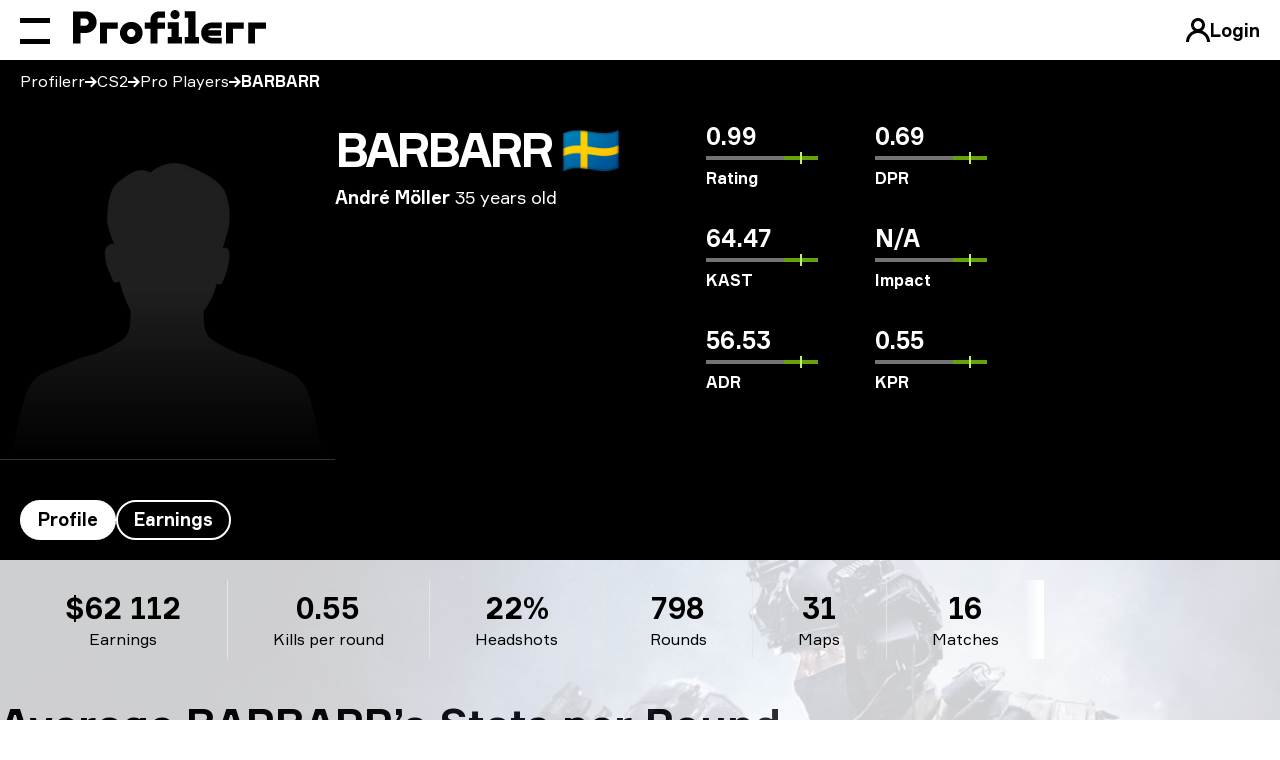

--- FILE ---
content_type: text/html; charset=UTF-8
request_url: https://profilerr.net/persons/BARBARR/
body_size: 24582
content:
<!DOCTYPE html>
<html lang="en" dir="ltr">
    <head>
        <meta charset="utf-8">
        <meta name="viewport" content="width=device-width, initial-scale=1.0, viewport-fit=cover">

        

        <title data-rh="true">BARBARR: Stats, History, Earnings and Achievements</title><meta data-rh="true" name="apple-mobile-web-app-title" content="Profilerr"/><meta data-rh="true" name="application-name" content="Profilerr"/><meta data-rh="true" name="msapplication-TileColor" content="#da532c"/><meta data-rh="true" name="description" content="BARBARR&#x27;s Detailed Profile. Average Player&#x27;s Stats per Round. Recent&amp;Upcoming Matches/Tournaments. History of Achievements."/><meta data-rh="true" property="og:url" content="https://profilerr.net/persons/BARBARR/"/><meta data-rh="true" property="og:type" content="website"/><meta data-rh="true" property="og:title" content="BARBARR: Stats, History, Earnings and Achievements"/><meta data-rh="true" property="og:description" content="BARBARR&#x27;s Detailed Profile. Average Player&#x27;s Stats per Round. Recent&amp;Upcoming Matches/Tournaments. History of Achievements."/><meta data-rh="true" property="og:image" content="https://profilerr.net/static/content/thumbs/1200-630/8/c6/mbnyzq-fce124ba49600b595d9e4ea4fe4fcc68.jpg"/><meta data-rh="true" property="og:image:width" content="1200"/><meta data-rh="true" property="og:image:height" content="630"/><meta data-rh="true" property="og:image:type" content="image/jpeg"/><meta data-rh="true" name="twitter:title" content="BARBARR: Stats, History, Earnings and Achievements"/><meta data-rh="true" name="twitter:description" content="BARBARR&#x27;s Detailed Profile. Average Player&#x27;s Stats per Round. Recent&amp;Upcoming Matches/Tournaments. History of Achievements."/><meta data-rh="true" name="twitter:image" content="https://profilerr.net/static/content/thumbs/1200-630/8/c6/mbnyzq-fce124ba49600b595d9e4ea4fe4fcc68.jpg"/><link data-rh="true" rel="preload" as="image" type="image/svg+xml" href="/build/assets/profilerr-6oSR-fg3.svg"/><link data-rh="true" rel="preload" as="font" crossOrigin="anonymous" type="font/woff2" href="/build/assets/Formular-Regular-Z0WXlqth.woff2"/><link data-rh="true" rel="preload" as="font" crossOrigin="anonymous" type="font/woff2" href="/build/assets/Formular-Bold-RmoYhnNn.woff2"/><link data-rh="true" rel="apple-touch-icon" sizes="180x180" href="/apple-touch-icon.png"/><link data-rh="true" rel="icon" type="image/svg+xml" href="/favicon.svg"/><link data-rh="true" rel="icon" type="image/png" sizes="32x32" href="/favicon-32x32.png"/><link data-rh="true" rel="icon" type="image/png" sizes="16x16" href="/favicon-16x16.png"/><link data-rh="true" rel="manifest" href="/site.webmanifest"/><link data-rh="true" rel="mask-icon" href="/safari-pinned-tab.svg" color="#000000"/><link data-rh="true" rel="canonical" href="https://profilerr.net/persons/BARBARR/"/><link data-rh="true" rel="alternate" href="https://profilerr.net/persons/BARBARR/" hrefLang="en"/><link data-rh="true" rel="alternate" href="https://profilerr.net/ru/persons/BARBARR/" hrefLang="ru"/><link data-rh="true" rel="alternate" href="https://profilerr.net/uk/persons/BARBARR/" hrefLang="uk"/><link data-rh="true" rel="alternate" href="https://profilerr.net/de/persons/BARBARR/" hrefLang="de"/><link data-rh="true" rel="alternate" href="https://profilerr.net/pl/persons/BARBARR/" hrefLang="pl"/><link data-rh="true" rel="alternate" href="https://profilerr.net/th/persons/BARBARR/" hrefLang="th"/><link data-rh="true" rel="alternate" href="https://profilerr.net/pt/persons/BARBARR/" hrefLang="pt"/><link data-rh="true" rel="alternate" href="https://profilerr.net/tr/persons/BARBARR/" hrefLang="tr"/><link data-rh="true" rel="alternate" href="https://profilerr.net/fi/persons/BARBARR/" hrefLang="fi"/><link data-rh="true" rel="alternate" href="https://profilerr.net/sv/persons/BARBARR/" hrefLang="sv"/><link data-rh="true" rel="alternate" href="https://profilerr.net/da/persons/BARBARR/" hrefLang="da"/><link data-rh="true" rel="alternate" href="https://profilerr.net/ro/persons/BARBARR/" hrefLang="ro"/><link data-rh="true" rel="alternate" href="https://profilerr.net/id/persons/BARBARR/" hrefLang="id"/><link data-rh="true" rel="alternate" href="https://profilerr.net/ja/persons/BARBARR/" hrefLang="ja"/><link data-rh="true" rel="alternate" href="https://profilerr.net/ar/persons/BARBARR/" hrefLang="ar"/><link data-rh="true" rel="alternate" href="https://profilerr.net/vi/persons/BARBARR/" hrefLang="vi"/><link data-rh="true" rel="alternate" href="https://profilerr.net/fr/persons/BARBARR/" hrefLang="fr"/><link data-rh="true" rel="alternate" href="https://profilerr.net/ko/persons/BARBARR/" hrefLang="ko"/><link data-rh="true" rel="alternate" href="https://profilerr.net/es/persons/BARBARR/" hrefLang="es"/><link data-rh="true" rel="alternate" href="https://profilerr.net/zh/persons/BARBARR/" hrefLang="zh"/><link data-rh="true" rel="alternate" href="https://profilerr.net/nl/persons/BARBARR/" hrefLang="nl"/><link data-rh="true" rel="alternate" href="https://profilerr.net/tl/persons/BARBARR/" hrefLang="tl"/><link data-rh="true" rel="alternate" href="https://profilerr.net/cs/persons/BARBARR/" hrefLang="cs"/><link data-rh="true" rel="alternate" href="https://profilerr.net/hu/persons/BARBARR/" hrefLang="hu"/><link data-rh="true" rel="alternate" href="https://profilerr.net/hi/persons/BARBARR/" hrefLang="hi"/><link data-rh="true" rel="alternate" href="https://profilerr.net/sk/persons/BARBARR/" hrefLang="sk"/><link data-rh="true" rel="alternate" href="https://profilerr.net/he/persons/BARBARR/" hrefLang="he"/><link data-rh="true" rel="alternate" href="https://profilerr.net/bg/persons/BARBARR/" hrefLang="bg"/><link data-rh="true" rel="alternate" href="https://profilerr.net/lt/persons/BARBARR/" hrefLang="lt"/><link data-rh="true" rel="alternate" href="https://profilerr.net/lv/persons/BARBARR/" hrefLang="lv"/><link data-rh="true" rel="alternate" href="https://profilerr.net/mn/persons/BARBARR/" hrefLang="mn"/><link data-rh="true" rel="alternate" href="https://profilerr.net/kk/persons/BARBARR/" hrefLang="kk"/><link data-rh="true" rel="alternate" href="https://profilerr.net/it/persons/BARBARR/" hrefLang="it"/><link data-rh="true" rel="alternate" href="https://profilerr.net/et/persons/BARBARR/" hrefLang="et"/><link data-rh="true" rel="alternate" href="https://profilerr.net/el/persons/BARBARR/" hrefLang="el"/><link data-rh="true" rel="alternate" href="https://profilerr.net/sr/persons/BARBARR/" hrefLang="sr"/><link data-rh="true" rel="preload" href="https://profilerr.net/static/content/thumbs/335x335/9/18/c5cyv3---c1x1x50px50p--0b60d0dd125997074923d7fd8c672189.png" as="image" imagesrcset="https://profilerr.net/static/content/thumbs/335x335/9/18/c5cyv3---c1x1x50px50p--0b60d0dd125997074923d7fd8c672189.png 1x, https://profilerr.net/static/content/thumbs/670x670/9/18/52dirm---c1x1x50px50p--0b60d0dd125997074923d7fd8c672189.png 2x"/><script data-rh="true" type="application/ld+json">{"@context":"https://schema.org","@type":"ProfilePage","mainEntity":{"@type":"Person","name":"André Möller","alternateName":"BARBARR","description":"BARBARR&apos;s Detailed Profile. Average Player&apos;s Stats per Round. Recent&amp;Upcoming Matches/Tournaments. History of Achievements.","image":"https://profilerr.net/static/content/thumbs/335x335/9/18/c5cyv3---c1x1x50px50p--0b60d0dd125997074923d7fd8c672189.png"},"dateCreated":"2022-05-23T10:00:13+03:00","dateModified":"2025-03-28T00:30:02+02:00"}</script><script data-rh="true" type="application/ld+json">{"@context":"https://schema.org","@type":"BreadcrumbList","itemListElement":[{"@type":"ListItem","position":1,"item":{"@id":"https://profilerr.net","name":"Profilerr"}},{"@type":"ListItem","position":2,"item":{"@id":"https://profilerr.net/cs-go/","name":"CS2"}},{"@type":"ListItem","position":3,"item":{"@id":"https://profilerr.net/cs-go/pro-players/","name":"Pro Players"}},{"@type":"ListItem","position":4,"item":{"@id":"https://profilerr.net/persons/BARBARR/","name":"BARBARR"}}]}</script>

        
            <style>p{margin:0}@font-face{font-display:optional;font-family:Formular;src:url(/build/assets/Formular-Regular-Z0WXlqth.woff2) format("woff2");font-weight:400;font-style:normal}@font-face{font-display:optional;font-family:Formular;src:url(/build/assets/Formular-Medium-bh5vaX9J.woff2) format("woff2");font-weight:500;font-style:normal}@font-face{font-display:optional;font-family:Formular;src:url(/build/assets/Formular-Bold-RmoYhnNn.woff2) format("woff2");font-weight:700;font-style:normal}._matches-carousel-navigation_eft99_59{position:absolute;top:-62px;inset-inline-end:1.25rem;justify-content:flex-end}[dir=ltr] ._matches-carousel-navigation_eft99_59{right:1.25rem}._root_14jzd_1{display:none}._button_14jzd_6{display:grid;height:2.75rem;width:2.75rem;place-content:center}._button_14jzd_6:disabled{opacity:.2}._black-icons_14jzd_13 ._icon_14jzd_13{--tw-invert:invert(0);filter:var(--tw-blur) var(--tw-brightness) var(--tw-contrast) var(--tw-grayscale) var(--tw-hue-rotate) var(--tw-invert) var(--tw-saturate) var(--tw-sepia) var(--tw-drop-shadow)}._icon-prev_14jzd_19{--tw-rotate:180deg;transform:translate(var(--tw-translate-x),var(--tw-translate-y)) rotate(var(--tw-rotate)) skew(var(--tw-skew-x)) skewY(var(--tw-skew-y)) scaleX(var(--tw-scale-x)) scaleY(var(--tw-scale-y))}._team-title-inner_1tmjs_47{display:none;font-weight:700}._tournament_1tmjs_77 i{display:none}*,:after,:before{box-sizing:border-box;border-width:0;border-style:solid;border-color:#e5e7eb}:after,:before{--tw-content:""}:host,html{line-height:1.5;-webkit-text-size-adjust:100%;-moz-tab-size:4;-o-tab-size:4;tab-size:4;font-family:Formular,Arial,sans-serif,system-ui,-apple-system,Segoe UI,Roboto,Helvetica Neue,Arial,Noto Sans,Liberation Sans,Apple Color Emoji,Segoe UI Emoji,Segoe UI Symbol,Noto Color Emoji;font-feature-settings:normal;font-variation-settings:normal}body{margin:0;line-height:inherit}h1,h2{font-size:inherit;font-weight:inherit}a{color:inherit;text-decoration:inherit}b{font-weight:bolder}table{text-indent:0;border-color:inherit;border-collapse:collapse}button{font-family:inherit;font-feature-settings:inherit;font-variation-settings:inherit;font-size:100%;font-weight:inherit;line-height:inherit;color:inherit;margin:0;padding:0}button{text-transform:none}[type=button],button{-webkit-appearance:button;background-color:transparent;background-image:none}:-moz-focusring{outline:auto}:-moz-ui-invalid{box-shadow:none}::-webkit-inner-spin-button,::-webkit-outer-spin-button{height:auto}::-webkit-search-decoration{-webkit-appearance:none}::-webkit-file-upload-button{-webkit-appearance:button;font:inherit}dd,dl,h1,h2,p{margin:0}ul{list-style:none;margin:0;padding:0}img{display:block;vertical-align:middle}img{max-width:100%;height:auto}[hidden]{display:none}*,:after,:before{--tw-border-spacing-x:0;--tw-border-spacing-y:0;--tw-translate-x:0;--tw-translate-y:0;--tw-rotate:0;--tw-skew-x:0;--tw-skew-y:0;--tw-scale-x:1;--tw-scale-y:1;--tw-pan-x: ;--tw-pan-y: ;--tw-pinch-zoom: ;--tw-scroll-snap-strictness:proximity;--tw-gradient-from-position: ;--tw-gradient-via-position: ;--tw-gradient-to-position: ;--tw-ordinal: ;--tw-slashed-zero: ;--tw-numeric-figure: ;--tw-numeric-spacing: ;--tw-numeric-fraction: ;--tw-ring-inset: ;--tw-ring-offset-width:0px;--tw-ring-offset-color:#fff;--tw-ring-color:rgb(59 130 246 / .5);--tw-ring-offset-shadow:0 0 #0000;--tw-ring-shadow:0 0 #0000;--tw-shadow:0 0 #0000;--tw-shadow-colored:0 0 #0000;--tw-blur: ;--tw-brightness: ;--tw-contrast: ;--tw-grayscale: ;--tw-hue-rotate: ;--tw-invert: ;--tw-saturate: ;--tw-sepia: ;--tw-drop-shadow: ;--tw-backdrop-blur: ;--tw-backdrop-brightness: ;--tw-backdrop-contrast: ;--tw-backdrop-grayscale: ;--tw-backdrop-hue-rotate: ;--tw-backdrop-invert: ;--tw-backdrop-opacity: ;--tw-backdrop-saturate: ;--tw-backdrop-sepia: }::backdrop{--tw-border-spacing-x:0;--tw-border-spacing-y:0;--tw-translate-x:0;--tw-translate-y:0;--tw-rotate:0;--tw-skew-x:0;--tw-skew-y:0;--tw-scale-x:1;--tw-scale-y:1;--tw-pan-x: ;--tw-pan-y: ;--tw-pinch-zoom: ;--tw-scroll-snap-strictness:proximity;--tw-gradient-from-position: ;--tw-gradient-via-position: ;--tw-gradient-to-position: ;--tw-ordinal: ;--tw-slashed-zero: ;--tw-numeric-figure: ;--tw-numeric-spacing: ;--tw-numeric-fraction: ;--tw-ring-inset: ;--tw-ring-offset-width:0px;--tw-ring-offset-color:#fff;--tw-ring-color:rgb(59 130 246 / .5);--tw-ring-offset-shadow:0 0 #0000;--tw-ring-shadow:0 0 #0000;--tw-shadow:0 0 #0000;--tw-shadow-colored:0 0 #0000;--tw-blur: ;--tw-brightness: ;--tw-contrast: ;--tw-grayscale: ;--tw-hue-rotate: ;--tw-invert: ;--tw-saturate: ;--tw-sepia: ;--tw-drop-shadow: ;--tw-backdrop-blur: ;--tw-backdrop-brightness: ;--tw-backdrop-contrast: ;--tw-backdrop-grayscale: ;--tw-backdrop-hue-rotate: ;--tw-backdrop-invert: ;--tw-backdrop-opacity: ;--tw-backdrop-saturate: ;--tw-backdrop-sepia: }*{scroll-margin-top:64px}html{scroll-behavior:smooth}body{display:flex;flex-direction:column;font-family:Formular,Arial,sans-serif,system-ui,-apple-system,Segoe UI,Roboto,Helvetica Neue,Arial,Noto Sans,Liberation Sans,Apple Color Emoji,Segoe UI Emoji,Segoe UI Symbol,Noto Color Emoji;min-height:100vh;line-height:1.45;padding:0;-webkit-text-size-adjust:100%;-webkit-font-smoothing:antialiased;text-rendering:optimizeLegibility!important;margin-left:var(--removed-body-scroll-bar-size-safari,0)!important;margin-right:var(--removed-body-scroll-bar-size,0)!important}body ::-webkit-scrollbar{width:7px;height:7px}body ::-webkit-scrollbar-track{border-radius:10px;-webkit-box-shadow:none}body ::-webkit-scrollbar-thumb{border-radius:10px;background-color:#e6e6e6}.class__root{display:inline-block;width:24px;height:24px;background-position:center;background-repeat:no-repeat;background-size:contain}.class__account{background-image:url(/build/assets/account-ACai9n4K.svg)}.class__arrow{background-image:url(/build/assets/arrow-v9xlby4p.svg)}.class__translate{background-image:url(/build/assets/translate-PM6V7Kuz.svg)}.class__like{background-image:url(/build/assets/like-rSwePmu_.svg)}.class__dislike{background-image:url(/build/assets/dislike-SI3ni7PJ.svg)}.class__like-fill{background-image:url(/build/assets/like-fill-p6CwsisL.svg)}.class__dislike-fill{background-image:url(/build/assets/dislike-fill-Z2-gEEPK.svg)}.class__angle{background-image:url(/build/assets/angle-VYAqKT0J.svg)}.class__instagram{background-image:url(/build/assets/instagram-np6BFXpb.svg)}.class__steam{background-image:url(/build/assets/steam-ETToWuR9.svg)}.class__twitch{background-image:url(/build/assets/twitch-Kh2uOuEg.svg)}.class__twitter{background-image:url(/build/assets/twitter-X6mfNsus.svg)}._container_eft99_1{margin-top:1.25rem;padding-bottom:3.75rem}._content-container_eft99_5{margin-top:2.5rem;display:flex;flex-direction:column;row-gap:3.75rem}@media (max-width:1023px){._additional_eft99_9{border-bottom-width:1px;padding-bottom:1rem}}@media (min-width:768px){._md-columns_eft99_13{display:grid;grid-template-columns:repeat(2,minmax(0,1fr));-moz-column-gap:1.25rem;column-gap:1.25rem}}._table-statistic-head_eft99_21 tr th:first-child{width:250px;white-space:nowrap;text-align:start}[dir=ltr] ._table-statistic-head_eft99_21 tr th:first-child{text-align:left}._table-statistic-head_eft99_21 tr th:nth-child(2){width:120px}._table-statistic-head_eft99_21 tr th:nth-child(n+3){position:relative;white-space:nowrap}._table-statistic-body_eft99_30 tr td{white-space:nowrap}._match-details_eft99_34{isolation:isolate;display:flex;align-items:center;-moz-column-gap:.625rem;column-gap:.625rem}._match-details_eft99_34:before{position:absolute;top:0;inset-inline-start:0px;z-index:1;height:100%}[dir=ltr] ._match-details_eft99_34:before{left:0}._match-details-participant_eft99_43{position:relative;z-index:1;width:2.25rem;flex-shrink:0}._match-details-participant-badge_eft99_46{position:absolute;top:-.125rem;inset-inline-end:-.25rem;display:flex;height:1rem;width:1rem;align-items:center;justify-content:center;border-radius:9999px;--tw-bg-opacity:1;background-color:rgb(34 197 94 / var(--tw-bg-opacity));font-size:.625rem;font-weight:700;line-height:1;--tw-text-opacity:1;color:rgb(255 255 255 / var(--tw-text-opacity))}._match-details-score_eft99_49{z-index:2;min-width:56px;flex-shrink:0;--tw-bg-opacity:1;background-color:rgb(0 0 0 / var(--tw-bg-opacity));padding:.5rem .625rem;text-align:center;font-weight:700;line-height:1;--tw-text-opacity:1;color:rgb(255 255 255 / var(--tw-text-opacity))}._container_2u4nt_1{--gap:20px;padding-inline:var(--gap);margin-inline:auto}._container--md_2u4nt_20{margin-inline:auto;padding-inline:0}@media (min-width:1320px){._container--md_2u4nt_20{max-width:984px}.c-comments__btn i{display:none}}@media (min-width:1600px){._container--md_2u4nt_20{max-width:1094px}}._logo-circle_1v8bv_1{position:relative;display:block;width:100%;overflow:hidden;background-color:#fff;border-radius:50%}._logo-circle_1v8bv_1:before{content:"";position:absolute;inset:0;border:1px solid #e6e6e6;border-radius:50%}._logo-circle_1v8bv_1:after{content:"";display:block;position:relative;padding-bottom:calc(var(--tw-aspect-h)/ var(--tw-aspect-w) * 100%);--tw-aspect-w:1}._logo-circle_1v8bv_1>:after{position:absolute;height:100%;width:100%;inset:0}._logo-circle_1v8bv_1:after{--tw-aspect-h:1}._logo-circle_1v8bv_1 img{position:absolute;inset:0;-o-object-fit:contain;object-fit:contain;width:100%;height:100%;--tw-scale-x:.7;--tw-scale-y:.7;transform:translate(var(--tw-translate-x),var(--tw-translate-y)) rotate(var(--tw-rotate)) skew(var(--tw-skew-x)) skewY(var(--tw-skew-y)) scaleX(var(--tw-scale-x)) scaleY(var(--tw-scale-y));transform:translate3d(var(--tw-translate-x),var(--tw-translate-y),0) rotate(var(--tw-rotate)) skew(var(--tw-skew-x)) skewY(var(--tw-skew-y)) scaleX(var(--tw-scale-x)) scaleY(var(--tw-scale-y))}._triger_1ims7_1{display:flex;align-items:center;font-weight:700}._trigger_z7luj_32{padding:10px;display:flex;align-items:center;-moz-column-gap:10px;column-gap:10px;border-radius:999px;white-space:nowrap;margin-inline-end:10px}._trigger-text_z7luj_42{display:none}@media (min-width:1024px){._trigger-text_z7luj_42{display:block}}._root_119og_1{position:fixed;display:flex;align-items:center;left:0;top:0;right:0;border-bottom:1px solid rgba(0,0,0,.05);z-index:30;font-size:1.125rem;font-weight:700;padding-left:var(--removed-body-scroll-bar-size-safari,0);padding-right:var(--removed-body-scroll-bar-size,0)}._root_119og_1:before{content:"";display:block;position:absolute;left:0;top:0;width:100%;height:100%;background-color:#ffffff8c;-webkit-backdrop-filter:blur(16px);backdrop-filter:blur(16px);z-index:-1}._inner_119og_32{display:flex;align-items:center;height:60px;flex-grow:1}._main_119og_39{align-self:stretch;position:relative;display:flex;align-items:center;flex-grow:1}._left_119og_47{position:fixed;left:0;top:0;z-index:33;padding:0;margin-inline-start:20px}._root_1yd3r_1{flex-shrink:0;display:flex;position:relative;z-index:11;flex-direction:column;justify-content:space-between;padding:10px 7px;margin-inline-start:-7px;width:44px;height:44px;margin-inline-end:16px}._root_1yd3r_1:after,._root_1yd3r_1:before{content:"";display:block;width:100%;height:5px;flex-shrink:0;background:#000;transform-origin:0% 50%;will-change:transform}._root_1yd3r_1:after{margin-top:16px}._root_1w9rq_1{line-height:0;margin-top:-3px;margin-inline-end:30px;flex-shrink:0;position:relative;z-index:11;will-change:opacity}._root_1w9rq_1 img{width:auto;height:30px}@media (min-width:769px){._root_1w9rq_1{margin-top:-6px;margin-inline-end:40px}._root_1w9rq_1 img{height:34px}}._root_1fh9q_1{display:none}@media (min-width:1024px){._root_1fh9q_1{position:absolute;left:0;top:0;width:100%;height:100%;display:flex;align-items:center;opacity:0;visibility:hidden}}._list_1fh9q_27{flex-grow:1;justify-content:flex-end;display:flex;white-space:nowrap}._button_1fh9q_34{text-transform:uppercase;font-weight:700;padding:5px 16px;display:flex;align-items:center;position:relative;border-radius:100vmax}._more_1fh9q_53{display:none}._more-is-visible_1fh9q_56{display:flex}._dropdown_1fh9q_60{z-index:-1;border:1px solid rgba(0,0,0,.05);background-color:#fff;box-shadow:0 4px 48px #00000026;margin-top:-5px;position:absolute;top:100%;right:0;opacity:0;visibility:hidden;will-change:transform;display:grid;grid-template-columns:repeat(2,1fr);gap:10px;justify-items:start;padding:15px 0}._root_1q5wr_1{text-transform:uppercase;font-weight:700;padding:5px 16px;display:flex;align-items:center;position:relative;border-radius:100vmax}._root_1rbrb_1{z-index:32;overflow:hidden;position:fixed;display:flex;top:0;left:0;height:100%;max-height:100%;width:100%;max-width:480px;transform:translate(-100%);background-color:#fff;padding-top:60px}._inner_1rbrb_29{max-height:100%;width:100%;position:relative;display:flex}._content_1rbrb_43{flex-shrink:0;overflow-y:auto;width:100%;padding-top:16px;display:flex;flex-direction:column}._bottom_1rbrb_53{padding-inline:20px;font-size:1.125rem;margin-block:20px}@media (min-width:768px){._bottom_1rbrb_53{padding-inline-start:72px;padding-inline-end:35px}}._bottom_1rbrb_53:before{content:"";display:block;border-bottom:1px solid #e6e6e6;margin-bottom:20px;max-width:315px}._footer_1rbrb_72{position:sticky;bottom:0;margin-top:auto;background-color:#fff;border-top:1px solid #e6e6e6;padding:20px}._button_1rbrb_86{background-color:#00000080;width:100vw;top:0;left:0;height:100vh;position:fixed;z-index:31;opacity:0;visibility:hidden}._menu-list_goedt_1{font-weight:700;text-transform:uppercase;line-height:3rem}._menu-item_goedt_5{position:relative;padding-left:1.25rem;padding-right:1.25rem;font-size:1.5rem}@media (min-width:768px){._footer_1rbrb_72{padding-inline:72px 35px}._menu-item_goedt_5{padding-inline-start:72px;padding-inline-end:35px}}._menu-item-middle_goedt_9{font-size:1.125rem}._menu-link_goedt_16[href]:after{content:"";position:absolute;inset:0}._menu-link-more_goedt_20{display:flex;align-items:center;justify-content:space-between}._menu-btn_goedt_27{display:flex;align-items:center}._menu-btn_goedt_27:after{content:"";position:absolute;inset:0}._menu-bottom-list_goedt_35{line-height:2}._menu-bottom-item_goedt_39{font-size:1.5rem;font-weight:700;text-transform:uppercase}._menu-bottom-link_goedt_43[href]{display:block}._page_3i8so_11{display:flex;min-height:100vh;flex-direction:column}._content_3i8so_15{flex-grow:1;padding-top:60px}._root_pvlhq_1{overflow-x:auto;overflow-y:hidden;display:flex;width:calc(100% + 40px);margin-inline:-20px}._root_pvlhq_1::-webkit-scrollbar{display:none}._root_pvlhq_1:after,._root_pvlhq_1:before{content:"";display:block;flex-shrink:0;width:20px}._root_10j4o_1{position:relative;z-index:0}._root_10j4o_1:after,._root_10j4o_1:before{content:"";display:block;position:absolute;top:0;bottom:0;width:20px;z-index:2}._root_10j4o_1:before{left:-20px}._root_10j4o_1:after{right:-20px;transform:rotate(180deg)}._white_10j4o_23:after,._white_10j4o_23:before{background-image:linear-gradient(to right,#fff 0 20%,#fff0 100%)}._none_10j4o_31:after,._none_10j4o_31:before{background-image:none}._root_1pr5f_1{position:absolute;z-index:1;width:100%;margin-inline:-20px;padding-inline:20px}._list_1pr5f_9{list-style:none;margin:0;display:flex;white-space:nowrap;padding:10px 0;font-size:1rem}._item_1pr5f_18{display:flex;align-items:center}._item_1pr5f_18 a{will-change:opacity}._item_1pr5f_18 a+i{width:12px;height:12px;margin-inline:10px}.text-white ._item_1pr5f_18 a+i{filter:invert(1)}._item_1pr5f_18:last-child i{display:none}.c-comments__btn i{--tw-rotate:90deg;transform:translate(var(--tw-translate-x),var(--tw-translate-y)) rotate(var(--tw-rotate)) skew(var(--tw-skew-x)) skewY(var(--tw-skew-y)) scaleX(var(--tw-scale-x)) scaleY(var(--tw-scale-y));--tw-invert:invert(100%);filter:var(--tw-blur) var(--tw-brightness) var(--tw-contrast) var(--tw-grayscale) var(--tw-hue-rotate) var(--tw-invert) var(--tw-saturate) var(--tw-sepia) var(--tw-drop-shadow)}.c-comments__collapse :last-child{margin-bottom:0}.c-comments-item__like-btn i{height:1rem;width:1rem}.c-comments-item__like-btn .active{display:none}.c-comments-item__like-btn .default{display:flex;align-items:center;justify-content:center}.c-comments-item__like-btn.is-active .default{display:none}._root_xftmt_1{font-size:1.125rem}._list_xftmt_5{display:inline-flex;gap:24px;list-style:none;padding:0}._list_xftmt_5._rounded_xftmt_11{gap:10px}._item_xftmt_15{display:flex;align-items:center;white-space:nowrap;line-height:1.25}._list_xftmt_5._rounded_xftmt_11 ._item_xftmt_15{padding:4px 16px 5px;line-height:1.5;border:2px solid;border-radius:42px;font-weight:700}._light_xftmt_82 ._item_xftmt_15{color:#fff}._light_xftmt_82._rounded_xftmt_11 ._item_xftmt_15{border-color:#fff;background-color:#000}._light_xftmt_82._rounded_xftmt_11 ._item_xftmt_15[data-state=active]{color:#000;background-color:#fff}._root_gg5q3_1{line-height:1.18}._title-3_gg5q3_39{font-size:1.875rem}@media (min-width:768px){._title-3_gg5q3_39{font-size:2.25rem}}@media (min-width:1024px){._title-3_gg5q3_39{font-size:2.625rem}}._bold_gg5q3_98{font-weight:700}:root{--swiper-theme-color:#007aff}:host{position:relative;display:block;margin-left:auto;margin-right:auto;z-index:1}._root_15wj2_1{font-size:1rem;position:relative}._root-shade_15wj2_5{position:relative;z-index:0}._root-shade_15wj2_5:after,._root-shade_15wj2_5:before{content:"";display:block;position:absolute;top:0;bottom:0;width:20px;z-index:2;background-image:linear-gradient(to right,#fff 0 20%,#fff0 100%)}._root-shade_15wj2_5:before{left:-20px}._root-shade_15wj2_5:after{right:-20px;transform:rotate(180deg)}._duplicate_15wj2_33{position:absolute;inset:0;z-index:1;will-change:transform}._duplicate-inner_15wj2_44{display:flex;overflow-x:hidden;overflow-y:hidden;margin:0 -20px;background-color:#fff}._duplicate-inner_15wj2_44:after,._duplicate-inner_15wj2_44:before{content:"";display:block;flex-shrink:0;width:20px;background-color:#fff}._duplicate-inner-sticky_15wj2_58{position:sticky;top:59px}._scroll_15wj2_63{overflow-x:auto;overflow-y:hidden;display:flex;width:calc(100% + 40px);margin:0 -20px}._scroll_15wj2_63::-webkit-scrollbar{display:none}._scroll_15wj2_63:after,._scroll_15wj2_63:before{content:"";display:block;flex-shrink:0;width:20px}._content_15wj2_40{width:100%;position:relative;isolation:isolate}._head_15wj2_87{line-height:1.2;vertical-align:top}._row_15wj2_92{border-bottom:1px solid #e6e6e6}._head_15wj2_87 ._row_15wj2_92{border-bottom:2px solid #000}._cell_15wj2_110{padding:14px 10px}._list_1f3vh_1{line-height:1.25;white-space:nowrap;width:100%;display:flex;justify-content:stretch;align-items:center}._item_1f3vh_10{display:flex;flex-grow:1;align-items:center;flex-direction:column-reverse;padding:10px 24px}._item_1f3vh_10:not(:last-child){border-right:1px solid #e6e6e6}._title_1f3vh_31{font-size:1rem}._description_1f3vh_35{font-size:1.125rem;font-weight:700;margin-bottom:2px}@media (min-width:768px){._description_1f3vh_35{font-size:1.5rem}}@media (min-width:1024px){._scroll_15wj2_63::-webkit-scrollbar{display:block}._description_1f3vh_35{font-size:1.875rem}}._root_ut74i_1{background-color:#fff;margin-bottom:-1px}._item_ut74i_6{display:flex;-moz-column-gap:20px;column-gap:20px;align-items:center;justify-content:space-between;border-bottom:1px solid #e6e6e6;padding:14px 10px;font-size:1.125rem}._label_ut74i_16{font-weight:700}._value_ut74i_20{text-align:end}._root_fjnm5_1{position:relative;isolation:isolate;--tw-bg-opacity:1;background-color:rgb(0 0 0 / var(--tw-bg-opacity));--tw-text-opacity:1;color:rgb(255 255 255 / var(--tw-text-opacity))}._inner_fjnm5_5{position:relative;z-index:1;padding-top:4rem;padding-bottom:1.25rem}._content_fjnm5_9{margin-bottom:2.5rem;display:flex;flex-direction:column;row-gap:2.5rem}@media (min-width:768px){._main_fjnm5_14{display:flex;-moz-column-gap:1.75rem;column-gap:1.75rem}}@media (min-width:1024px){._content_fjnm5_9{flex-direction:row}._main_fjnm5_14{width:67%;-moz-column-gap:1.25rem;column-gap:1.25rem}}@media (min-width:1320px){._main_fjnm5_14{width:58.333333%}._team_fjnm5_30{margin-top:1.25rem;margin-inline-end:1.25rem}}@media (min-width:1440px){._main_fjnm5_14{width:54%}}._photo_fjnm5_21{position:relative;margin-bottom:30px;width:100%;flex-shrink:0;border-bottom-width:1px;border-color:#fff3;background-image:linear-gradient(to top,var(--tw-gradient-stops));--tw-gradient-from:#000 var(--tw-gradient-from-position);--tw-gradient-stops:var(--tw-gradient-from),var(--tw-gradient-to);--tw-gradient-stops:var(--tw-gradient-from),rgb(0 0 0 / 0) var(--tw-gradient-via-position),var(--tw-gradient-to);--tw-gradient-to:rgb(0 0 0 / 0) var(--tw-gradient-to-position);text-align:center}@media (min-width:768px){._photo_fjnm5_21{margin-bottom:0;width:335px}._info_fjnm5_38{max-width:calc(100% - 359px)}}@media (min-width:1440px){._photo_fjnm5_21{margin-bottom:-5rem;border-width:0}}._photo-picture_fjnm5_26{position:relative;z-index:-1;display:inline-block;width:335px;vertical-align:middle}._team_fjnm5_30{position:absolute;top:0;inset-inline-end:0px;display:block;height:3.75rem;width:3.75rem}[dir=ltr] ._team_fjnm5_30{right:0}._info_fjnm5_38{display:flex;flex-direction:column;row-gap:1.25rem}._nick_fjnm5_44{margin-bottom:.5rem;display:flex;align-items:center;font-size:2.25rem;line-height:1.1}@media (min-width:768px){._nick_fjnm5_44{font-size:2.625rem}}@media (min-width:1024px){._nick_fjnm5_44{font-size:3rem}}@media (min-width:1320px){._info_fjnm5_38{padding-top:2rem}._nick_fjnm5_44{font-size:3.75rem}}._nick-inner_fjnm5_50{overflow:hidden;text-overflow:ellipsis;white-space:nowrap;font-weight:700;letter-spacing:-.08em;padding-inline-end:.625rem}._nick-flag_fjnm5_56{line-height:1}@media (min-width:1024px){._nick-flag_fjnm5_56{font-size:3rem}}._link_fjnm5_65,._name_fjnm5_61{font-size:1.125rem}._link-inner_fjnm5_68{font-weight:700;--tw-text-opacity:1;color:rgb(253 224 71 / var(--tw-text-opacity))}._link-also-known-as_fjnm5_74>span{display:flex;align-items:center;white-space:nowrap}._socials_fjnm5_78{display:flex;flex-wrap:wrap;align-items:center;gap:.75rem}._social-link_fjnm5_82{display:flex;border-radius:9999px;border-width:1px;border-color:#ffffff4d;padding:.5rem;--tw-brightness:brightness(0);--tw-invert:invert(100%);filter:var(--tw-blur) var(--tw-brightness) var(--tw-contrast) var(--tw-grayscale) var(--tw-hue-rotate) var(--tw-invert) var(--tw-saturate) var(--tw-sepia) var(--tw-drop-shadow)}._options_fjnm5_89{display:grid;grid-template-columns:repeat(2,minmax(0,1fr));row-gap:2.5rem;-moz-column-gap:1.25rem;column-gap:1.25rem}@media (min-width:768px){._options_fjnm5_89{grid-template-columns:repeat(3,minmax(0,1fr))}}@media (min-width:1024px){._options_fjnm5_89{width:33%;grid-template-columns:repeat(2,minmax(0,1fr));align-content:flex-start;padding-inline-start:1.25rem}}@media (min-width:1320px){._options_fjnm5_89{width:41.666667%;padding-top:2.5rem}}@media (min-width:1440px){._options_fjnm5_89{width:46%;grid-template-columns:repeat(3,minmax(0,1fr))}}._option_fjnm5_89{max-width:112px;font-size:1.5rem;font-weight:700;line-height:1}._option-progress_fjnm5_100{position:relative;margin-top:.5rem;margin-bottom:.625rem;height:.25rem;width:100%;--tw-bg-opacity:1;background-color:rgb(115 115 115 / var(--tw-bg-opacity))}._option-progress-line1_fjnm5_103{position:absolute;top:0;bottom:0;inset-inline-end:0px;--tw-bg-opacity:1;background-color:rgb(101 163 13 / var(--tw-bg-opacity))}[dir=ltr] ._option-progress-line1_fjnm5_103{right:0}._option-progress-line2_fjnm5_106{position:absolute;top:50%;inset-inline-start:50%;height:.75rem;width:.125rem;--tw-translate-y:-50%;--tw-translate-x:-50%;transform:translate(var(--tw-translate-x),var(--tw-translate-y)) rotate(var(--tw-rotate)) skew(var(--tw-skew-x)) skewY(var(--tw-skew-y)) scaleX(var(--tw-scale-x)) scaleY(var(--tw-scale-y));--tw-bg-opacity:1;background-color:rgb(190 242 100 / var(--tw-bg-opacity))}[dir=ltr] ._option-progress-line2_fjnm5_106{left:50%}._option-title_fjnm5_109{font-size:1rem}._background-picture_fjnm5_113{position:absolute;inset:0}._background-picture_fjnm5_113 img{height:100%;width:100%;-o-object-fit:cover;object-fit:cover;opacity:.2}.container{width:100%}@media (min-width:375px){.container{max-width:375px}}@media (min-width:428px){.container{max-width:428px}}@media (min-width:480px){.container{max-width:480px}}@media (min-width:768px){.container{max-width:768px}.md\:hidden{display:none!important}}@media (min-width:1024px){.container{max-width:1024px}}@media (min-width:1320px){.container{max-width:1320px}}@media (min-width:1440px){.container{max-width:1440px}}@media (min-width:1600px){.container{max-width:1600px}}.sr-only{position:absolute!important;width:1px!important;height:1px!important;padding:0!important;margin:-1px!important;overflow:hidden!important;clip:rect(0,0,0,0)!important;white-space:nowrap!important;border-width:0!important}.invisible{visibility:hidden!important}.relative{position:relative!important}.mb-1\.5{margin-bottom:.375rem!important}.h-5{height:1.25rem!important}.w-\[100px\]{width:100px!important}.w-\[120px\]{width:120px!important}.w-\[250px\]{width:250px!important}.w-\[30px\]{width:30px!important}.overflow-hidden{overflow:hidden!important}.truncate{overflow:hidden!important;text-overflow:ellipsis!important;white-space:nowrap!important}.bg-danger{--tw-bg-opacity:1!important;background-color:rgb(254 0 0 / var(--tw-bg-opacity))!important}.bg-green-500{--tw-bg-opacity:1!important;background-color:rgb(34 197 94 / var(--tw-bg-opacity))!important}.text-center{text-align:center!important}.font-bold{font-weight:700!important}.text-white{--tw-text-opacity:1!important;color:rgb(255 255 255 / var(--tw-text-opacity))!important}.pe-5{padding-inline-end:1.25rem!important}.ms-1\.5{margin-inline-start:.375rem!important}.before\:w-\[--table-width\]:before{content:var(--tw-content)!important;width:var(--table-width)!important}</style>
        

        

        
            
                    <link
                        rel="stylesheet"
                        
                            media="print"
                            onload="this.media='all'"
                        
                        href="https://profilerr.net/build/assets/player.af664495.css"
                    >
            
        

        
             <script>
                    (function(w,d,s,l,i){w[l]=w[l]||[];w[l].push({'gtm.start':
                    new Date().getTime(),event:'gtm.js'});var f=d.getElementsByTagName(s)[0],
                    j=d.createElement(s),dl=l!='dataLayer'?'&l='+l:'';j.async=true;j.src=
                    'https://www.googletagmanager.com/gtm.js?id='+i+dl;f.parentNode.insertBefore(j,f);
                    })(window,document,'script','dataLayer', 'GTM-KT5VWWT');
             </script>
        
    </head>
    <body >
         
            <noscript>
                <iframe
                    src="https://www.googletagmanager.com/ns.html?id=GTM-KT5VWWT"
                    height="0"
                    width="0"
                    style="display:none;visibility:hidden"
                >
                </iframe>
            </noscript>
        

        

        <div id="root"><div class="_page_3i8so_11"><header><div class="_root_119og_1"><nav class="_inner_119og_32"><div class="invisible" style="width:0"></div><div class="_main_119og_39"><div class="_root_1fh9q_1"><div class="_list_1fh9q_27"><a class="js-header-nav-link _root_1q5wr_1" href="https://profilerr.net/cs-go/matches/">CS2 Matches</a><a class="js-header-nav-link _root_1q5wr_1" href="https://profilerr.net/cs-go/pro-teams/">CS2 Pro Teams</a><a class="js-header-nav-link _root_1q5wr_1" href="https://profilerr.net/cs-go/pro-players/">CS2 Pro Players</a><a class="js-header-nav-link _root_1q5wr_1" href="https://profilerr.net/cs-go/pro-players/settings/">CS2 Pro Settings</a><a class="js-header-nav-link _root_1q5wr_1" href="https://profilerr.net/cs-go/crosshair-generator/">CS2 Crosshair Generator</a><a class="js-header-nav-link _root_1q5wr_1" href="https://profilerr.net/services/steam-id/">Steam ID Finder</a><a class="js-header-nav-link _root_1q5wr_1" href="https://profilerr.net/services/inventory-value/">Inventory Value</a><a class="js-header-nav-link _root_1q5wr_1" href="https://profilerr.net/cs-go/statistics/">Statistics</a></div><div class="_more_1fh9q_53 _more-is-visible_1fh9q_56"><button class="_button_1fh9q_34">More…</button><div class="_dropdown_1fh9q_60"></div></div></div></div></nav><button aria-label="Login" type="button" class="_trigger_z7luj_32"><i class="class__root class__account"></i><span class="_trigger-text_z7luj_42">Login</span></button></div><div class="_left_119og_47 _inner_119og_32"><button aria-label="Open menu" class="_root_1yd3r_1"></button><a href="https://profilerr.net" class="_root_1w9rq_1"><img src="/build/assets/profilerr-6oSR-fg3.svg" width="225" height="34" alt="Profilerr"/></a></div></header><div><div class="_root_1rbrb_1"><div class="_inner_1rbrb_29"><div class="_content_1rbrb_43"><div><ul class="_menu-list_goedt_1"><li class="_menu-item_goedt_5"><a href="https://profilerr.net/cs-go/matches/" class="_menu-link_goedt_16">CS2 Matches</a></li><li class="_menu-item_goedt_5"><a href="https://profilerr.net/cs-go/pro-teams/" class="_menu-link_goedt_16">CS2 Pro Teams</a></li><li class="_menu-item_goedt_5"><a href="https://profilerr.net/cs-go/pro-players/" class="_menu-link_goedt_16">CS2 Pro Players</a></li><li class="_menu-item_goedt_5"><a href="https://profilerr.net/cs-go/pro-players/settings/" class="_menu-link_goedt_16">CS2 Pro Settings</a></li><li class="_menu-item_goedt_5"><a href="https://profilerr.net/cs-go/crosshair-generator/" class="_menu-link_goedt_16">Crosshair Generator</a></li><li class="_menu-item_goedt_5"><a href="https://profilerr.net/services/steam-id/" class="_menu-link_goedt_16">Steam ID Finder</a></li><li class="_menu-item_goedt_5"><a href="https://profilerr.net/cs-go/bind-generator/" class="_menu-link_goedt_16">Bind Generator</a></li><li class="_menu-item_goedt_5"><a href="https://profilerr.net/cs-go/best-binds/" class="_menu-link_goedt_16">Best Binds</a></li><li class="_menu-item_goedt_5"><a href="https://profilerr.net/cs-go/console-commands/" class="_menu-link_goedt_16">Console Commands</a></li><li class="_menu-item_goedt_5"><a href="https://profilerr.net/services/inventory-value/" class="_menu-link_goedt_16">Inventory Calculator</a></li><li class="_menu-item_goedt_5"><a href="https://profilerr.net/cs-go/statistics/" class="_menu-link_goedt_16">Stats</a></li><li class="_menu-item_goedt_5"><a href="https://profilerr.net/blog/" class="_menu-link_goedt_16">Blog</a></li></ul></div><div class="_footer_1rbrb_72"><button type="button" aria-haspopup="dialog" aria-expanded="false" data-state="closed"><span class="_triger_1ims7_1"><i class="class__root class__translate w-[30px] h-5"></i><span> <!-- -->US<!-- --> | <!-- -->English</span></span></button></div></div></div></div><button class="_button_1rbrb_86"></button></div><main class="_content_3i8so_15"><div class="_container_2u4nt_1 container relative"><div class="_root_1pr5f_1 text-white"><div class="_root_10j4o_1 _none_10j4o_31"><div class="_root_pvlhq_1"><ul class="_list_1pr5f_9"><li class="_item_1pr5f_18"><a href="https://profilerr.net">Profilerr</a><i class="class__root class__arrow"></i></li><li class="_item_1pr5f_18"><a href="https://profilerr.net/cs-go/">CS2</a><i class="class__root class__arrow"></i></li><li class="_item_1pr5f_18"><a href="https://profilerr.net/cs-go/pro-players/">Pro Players</a><i class="class__root class__arrow"></i></li><li class="_item_1pr5f_18"><b>BARBARR</b><i class="class__root class__arrow"></i></li></ul></div></div></div></div><div class="_root_fjnm5_1"><div class="_container_2u4nt_1 container _inner_fjnm5_5"><div class="_content_fjnm5_9"><div class="_main_fjnm5_14"><div class="_photo_fjnm5_21"><picture class="_photo-picture_fjnm5_26"><source srcSet="https://profilerr.net/static/content/thumbs/335x335/9/18/c5cyv3---c1x1x50px50p--0b60d0dd125997074923d7fd8c672189.webp, https://profilerr.net/static/content/thumbs/670x670/9/18/52dirm---c1x1x50px50p--0b60d0dd125997074923d7fd8c672189.webp 2x" type="image/webp"/><img srcSet="https://profilerr.net/static/content/thumbs/670x670/9/18/52dirm---c1x1x50px50p--0b60d0dd125997074923d7fd8c672189.png 2x" src="https://profilerr.net/static/content/thumbs/335x335/9/18/c5cyv3---c1x1x50px50p--0b60d0dd125997074923d7fd8c672189.png" width="335" height="335" alt="BARBARR" title="BARBARR"/></picture></div><div class="_info_fjnm5_38"><div><div class="_nick_fjnm5_44"><div class="_nick-inner_fjnm5_50"><span>BARBARR</span></div><span class="_nick-flag_fjnm5_56">🇸🇪</span></div><p class="_name_fjnm5_61"><b>André Möller</b> <!-- -->35 years old</p></div><ul class="_socials_fjnm5_78"></ul></div></div><ul class="_options_fjnm5_89"><li class="_option_fjnm5_89"><div>0.99</div><div class="_option-progress_fjnm5_100"><div class="_option-progress-line1_fjnm5_103" style="width:30%"><div class="_option-progress-line2_fjnm5_106"></div></div></div><div class="_option-title_fjnm5_109">Rating</div></li><li class="_option_fjnm5_89"><div>0.69</div><div class="_option-progress_fjnm5_100"><div class="_option-progress-line1_fjnm5_103" style="width:30%"><div class="_option-progress-line2_fjnm5_106"></div></div></div><div class="_option-title_fjnm5_109">DPR</div></li><li class="_option_fjnm5_89"><div>64.47</div><div class="_option-progress_fjnm5_100"><div class="_option-progress-line1_fjnm5_103" style="width:30%"><div class="_option-progress-line2_fjnm5_106"></div></div></div><div class="_option-title_fjnm5_109">KAST</div></li><li class="_option_fjnm5_89"><div>N/A</div><div class="_option-progress_fjnm5_100"><div class="_option-progress-line1_fjnm5_103" style="width:30%"><div class="_option-progress-line2_fjnm5_106"></div></div></div><div class="_option-title_fjnm5_109">Impact</div></li><li class="_option_fjnm5_89"><div>56.53</div><div class="_option-progress_fjnm5_100"><div class="_option-progress-line1_fjnm5_103" style="width:30%"><div class="_option-progress-line2_fjnm5_106"></div></div></div><div class="_option-title_fjnm5_109">ADR</div></li><li class="_option_fjnm5_89"><div>0.55</div><div class="_option-progress_fjnm5_100"><div class="_option-progress-line1_fjnm5_103" style="width:30%"><div class="_option-progress-line2_fjnm5_106"></div></div></div><div class="_option-title_fjnm5_109">KPR</div></li></ul></div><div class="_root_pvlhq_1 relative"><div dir="ltr" data-orientation="horizontal" class="_root_xftmt_1"><div role="tablist" aria-orientation="horizontal" class="_list_xftmt_5 _rounded_xftmt_11 _light_xftmt_82" tabindex="-1" data-orientation="horizontal" style="outline:none"><span role="tab" aria-selected="true" data-state="active" class="_item_xftmt_15" tabindex="-1" data-orientation="horizontal" data-radix-collection-item="">Profile</span><a href="https://profilerr.net/persons/BARBARR/earnings/" role="tab" aria-selected="false" data-state="inactive" class="_item_xftmt_15" tabindex="-1" data-orientation="horizontal" data-radix-collection-item="">Earnings</a></div></div></div></div><picture class="_background-picture_fjnm5_113"><source srcSet="https://profilerr.net/static/content/thumbs/x/9/a5/c2cdzg-da7261994ba3351196129cf0c97a6a59.webp, https://profilerr.net/static/content/thumbs/x/9/a5/c2cdzg-da7261994ba3351196129cf0c97a6a59.webp 2x" media="(min-width: 1920px)" type="image/webp"/><source srcSet="https://profilerr.net/static/content/thumbs/1920*405/9/a5/iay3ae-da7261994ba3351196129cf0c97a6a59.webp, https://profilerr.net/static/content/thumbs/3840*810/9/a5/itkr4r-da7261994ba3351196129cf0c97a6a59.webp 2x" media="(min-width: 1440px)" type="image/webp"/><source srcSet="https://profilerr.net/static/content/thumbs/1440*400/9/a5/f4l5zh-da7261994ba3351196129cf0c97a6a59.webp, https://profilerr.net/static/content/thumbs/2880*800/9/a5/2mw232-da7261994ba3351196129cf0c97a6a59.webp 2x" media="(min-width: 1024px)" type="image/webp"/><source srcSet="https://profilerr.net/static/content/thumbs/1024*705/9/a5/yle63d-da7261994ba3351196129cf0c97a6a59.webp, https://profilerr.net/static/content/thumbs/2048*1410/9/a5/hwj375-da7261994ba3351196129cf0c97a6a59.webp 2x" media="(min-width: 768px)" type="image/webp"/><source srcSet="https://profilerr.net/static/content/thumbs/768*1005/e/b2/oq5b7h-ee62e50fee61b5edd2f2e9a114a23b2e.webp, https://profilerr.net/static/content/thumbs/1536*2010/e/b2/3eznuw-ee62e50fee61b5edd2f2e9a114a23b2e.webp 2x" media="(min-width: 415px)" type="image/webp"/><source srcSet="https://profilerr.net/static/content/thumbs/414*1005/e/b2/zrkjrt-ee62e50fee61b5edd2f2e9a114a23b2e.webp, https://profilerr.net/static/content/thumbs/828*2010/e/b2/4zt7y2-ee62e50fee61b5edd2f2e9a114a23b2e.webp 2x" type="image/webp"/><source srcSet="https://profilerr.net/static/content/thumbs/x/9/a5/c2cdzg-da7261994ba3351196129cf0c97a6a59.jpg, https://profilerr.net/static/content/thumbs/x/9/a5/c2cdzg-da7261994ba3351196129cf0c97a6a59.jpg 2x" media="(min-width: 1920px)" type="image/jpeg"/><source srcSet="https://profilerr.net/static/content/thumbs/1920*405/9/a5/iay3ae-da7261994ba3351196129cf0c97a6a59.jpg, https://profilerr.net/static/content/thumbs/3840*810/9/a5/itkr4r-da7261994ba3351196129cf0c97a6a59.jpg 2x" media="(min-width: 1440px)" type="image/jpeg"/><source srcSet="https://profilerr.net/static/content/thumbs/1440*400/9/a5/f4l5zh-da7261994ba3351196129cf0c97a6a59.jpg, https://profilerr.net/static/content/thumbs/2880*800/9/a5/2mw232-da7261994ba3351196129cf0c97a6a59.jpg 2x" media="(min-width: 1024px)" type="image/jpeg"/><source srcSet="https://profilerr.net/static/content/thumbs/1024*705/9/a5/yle63d-da7261994ba3351196129cf0c97a6a59.jpg, https://profilerr.net/static/content/thumbs/2048*1410/9/a5/hwj375-da7261994ba3351196129cf0c97a6a59.jpg 2x" media="(min-width: 768px)" type="image/jpeg"/><source srcSet="https://profilerr.net/static/content/thumbs/768*1005/e/b2/oq5b7h-ee62e50fee61b5edd2f2e9a114a23b2e.jpg, https://profilerr.net/static/content/thumbs/1536*2010/e/b2/3eznuw-ee62e50fee61b5edd2f2e9a114a23b2e.jpg 2x" media="(min-width: 415px)" type="image/jpeg"/><img srcSet="https://profilerr.net/static/content/thumbs/828*2010/e/b2/4zt7y2-ee62e50fee61b5edd2f2e9a114a23b2e.jpg 2x" src="https://profilerr.net/static/content/thumbs/414*1005/e/b2/zrkjrt-ee62e50fee61b5edd2f2e9a114a23b2e.jpg" width="414" height="1005" alt="Banner"/></picture></div><h1 class="sr-only">BARBARR’s profile</h1><div class="_container_2u4nt_1 container _container_eft99_1"><div class="_root_10j4o_1 _white_10j4o_23 _additional_eft99_9"><div class="_root_pvlhq_1"><dl class="_list_1f3vh_1"><div class="_item_1f3vh_10"><dt class="_title_1f3vh_31">Earnings</dt><dd class="_description_1f3vh_35"><span>$62 112</span></dd></div><div class="_item_1f3vh_10"><dt class="_title_1f3vh_31">Kills per round</dt><dd class="_description_1f3vh_35"><span>0.55</span></dd></div><div class="_item_1f3vh_10"><dt class="_title_1f3vh_31">Headshots</dt><dd class="_description_1f3vh_35"><span>22%</span></dd></div><div class="_item_1f3vh_10"><dt class="_title_1f3vh_31">Rounds</dt><dd class="_description_1f3vh_35"><span>798</span></dd></div><div class="_item_1f3vh_10"><dt class="_title_1f3vh_31">Maps</dt><dd class="_description_1f3vh_35"><span>31</span></dd></div><div class="_item_1f3vh_10"><dt class="_title_1f3vh_31">Matches</dt><dd class="_description_1f3vh_35"><span>16</span></dd></div></dl></div></div><div class="_container_2u4nt_1 _container--md_2u4nt_20 _content-container_eft99_5"><div class="overflow-hidden"><h2 class="_root_gg5q3_1 _title-3_gg5q3_39 _bold_gg5q3_98 mb-1.5">Average BARBARR’s Stats per Round</h2><dl class="_root_ut74i_1 _md-columns_eft99_13"><div class="_item_ut74i_6"><dt class="_label_ut74i_16">Flash Assists</dt><dd class="_value_ut74i_20">0.03</dd></div><div class="_item_ut74i_6"><dt class="_label_ut74i_16">KAST</dt><dd class="_value_ut74i_20">64.47</dd></div><div class="_item_ut74i_6"><dt class="_label_ut74i_16">Assists</dt><dd class="_value_ut74i_20">0.15</dd></div><div class="_item_ut74i_6"><dt class="_label_ut74i_16">ADR</dt><dd class="_value_ut74i_20">56.53</dd></div><div class="_item_ut74i_6"><dt class="_label_ut74i_16">Deaths</dt><dd class="_value_ut74i_20">0.69</dd></div><div class="_item_ut74i_6"><dt class="_label_ut74i_16">Rating</dt><dd class="_value_ut74i_20">0.99</dd></div></dl></div><div><h2 class="_root_gg5q3_1 _title-3_gg5q3_39 _bold_gg5q3_98 mb-1.5">BARBARR stats in the last 10 matches</h2><div class="_root_15wj2_1 _root-shade_15wj2_5"><div class="_duplicate_15wj2_33" style="position:absolute"><div class="_duplicate-inner_15wj2_44 _duplicate-inner-sticky_15wj2_58" style="visibility:hidden"><table class="_content_15wj2_40"><thead class="_head_15wj2_87 _table-statistic-head_eft99_21"><tr class="_row_15wj2_92"><th class="_cell_15wj2_110">Match</th><th class="_cell_15wj2_110"></th><th class="_cell_15wj2_110"><span>K (HS)</span></th><th class="_cell_15wj2_110"><span>A (F)</span></th><th class="_cell_15wj2_110">Deaths</th><th class="_cell_15wj2_110"><span>KD Diff</span></th><th class="_cell_15wj2_110"><span>KAST</span></th><th class="_cell_15wj2_110"><span>ADR</span></th><th class="_cell_15wj2_110"><span>FK Diff</span></th></tr></thead></table></div></div><div class="_scroll_15wj2_63"><table class="_content_15wj2_40"><thead class="_head_15wj2_87 _table-statistic-head_eft99_21"><tr class="_row_15wj2_92"><th class="_cell_15wj2_110">Match</th><th class="_cell_15wj2_110"></th><th class="_cell_15wj2_110"><span>K (HS)</span></th><th class="_cell_15wj2_110"><span>A (F)</span></th><th class="_cell_15wj2_110">Deaths</th><th class="_cell_15wj2_110"><span>KD Diff</span></th><th class="_cell_15wj2_110"><span>KAST</span></th><th class="_cell_15wj2_110"><span>ADR</span></th><th class="_cell_15wj2_110"><span>FK Diff</span></th></tr></thead><tbody class="_body_15wj2_99 _table-statistic-body_eft99_30"><tr class="_row_15wj2_92 _row-hover-none_15wj2_102"><td class="_cell_15wj2_110 w-[250px] relative pe-5" rowspan="3"><div class="_match-details_eft99_34 before:w-[--table-width]"><div class="_match-details-participant_eft99_43"><picture class="_logo-circle_1v8bv_1"><source srcSet="https://profilerr.net/static/content/thumbs/60-60/f/03/4545vy---up-bct--78f52c3c4e5d89a417fedf78fb2f203f.webp, https://profilerr.net/static/content/thumbs/120-120/f/03/gtdl37---up-bct--78f52c3c4e5d89a417fedf78fb2f203f.webp 2x" type="image/webp"/><img srcSet="https://profilerr.net/static/content/thumbs/120-120/f/03/gtdl37---up-bct--78f52c3c4e5d89a417fedf78fb2f203f.png 2x" src="https://profilerr.net/static/content/thumbs/60-60/f/03/4545vy---up-bct--78f52c3c4e5d89a417fedf78fb2f203f.png" width="36" height="36" alt="SAW" loading="lazy"/></picture><span class="_match-details-participant-badge_eft99_46 bg-green-500">W</span></div><div class="_match-details-score_eft99_49">2<!-- --> : <!-- -->0</div><div class="_match-details-participant_eft99_43"><picture class="_logo-circle_1v8bv_1"><source srcSet="https://profilerr.net/static/content/thumbs/60-60/c/26/ypsgun---up-bct--39e58041efffd171e3c28928f1ca426c.webp, https://profilerr.net/static/content/thumbs/120-120/c/26/pfjwqi---up-bct--39e58041efffd171e3c28928f1ca426c.webp 2x" type="image/webp"/><img srcSet="https://profilerr.net/static/content/thumbs/120-120/c/26/pfjwqi---up-bct--39e58041efffd171e3c28928f1ca426c.png 2x" src="https://profilerr.net/static/content/thumbs/60-60/c/26/ypsgun---up-bct--39e58041efffd171e3c28928f1ca426c.png" width="36" height="36" alt="Wygers" loading="lazy"/></picture><span class="_match-details-participant-badge_eft99_46 bg-danger">L</span></div></div></td><td class="_cell_15wj2_110 w-[120px] font-bold">Total</td><td class="_cell_15wj2_110 text-center">28 (12)</td><td class="_cell_15wj2_110 text-center">1 (0)</td><td class="_cell_15wj2_110 text-center">34</td><td class="_cell_15wj2_110 text-center">-6</td><td class="_cell_15wj2_110 text-center">54.9%</td><td class="_cell_15wj2_110 text-center">57.35</td><td class="_cell_15wj2_110 text-center">-4</td></tr><tr class="_row_15wj2_92 _row-hover-none_15wj2_102"><td class="_cell_15wj2_110 w-[100px]">Nuke</td><td class="_cell_15wj2_110 text-center">10 (7)</td><td class="_cell_15wj2_110 text-center">1 (0)</td><td class="_cell_15wj2_110 text-center">17</td><td class="_cell_15wj2_110 text-center">-7</td><td class="_cell_15wj2_110 text-center">44.4</td><td class="_cell_15wj2_110 text-center">60.8</td><td class="_cell_15wj2_110 text-center">-3</td></tr><tr class="_row_15wj2_92 _row-hover-none_15wj2_102"><td class="_cell_15wj2_110 w-[100px]">Overpass</td><td class="_cell_15wj2_110 text-center">18 (5)</td><td class="_cell_15wj2_110 text-center">0 (0)</td><td class="_cell_15wj2_110 text-center">17</td><td class="_cell_15wj2_110 text-center">1</td><td class="_cell_15wj2_110 text-center">65.4</td><td class="_cell_15wj2_110 text-center">53.9</td><td class="_cell_15wj2_110 text-center">-1</td></tr><tr class="_row_15wj2_92 _row-hover-none_15wj2_102"><td class="_cell_15wj2_110 w-[250px] relative pe-5" rowspan="4"><div class="_match-details_eft99_34 before:w-[--table-width]"><div class="_match-details-participant_eft99_43"><picture class="_logo-circle_1v8bv_1"><source srcSet="https://profilerr.net/static/content/thumbs/60-60/c/26/ypsgun---up-bct--39e58041efffd171e3c28928f1ca426c.webp, https://profilerr.net/static/content/thumbs/120-120/c/26/pfjwqi---up-bct--39e58041efffd171e3c28928f1ca426c.webp 2x" type="image/webp"/><img srcSet="https://profilerr.net/static/content/thumbs/120-120/c/26/pfjwqi---up-bct--39e58041efffd171e3c28928f1ca426c.png 2x" src="https://profilerr.net/static/content/thumbs/60-60/c/26/ypsgun---up-bct--39e58041efffd171e3c28928f1ca426c.png" width="36" height="36" alt="Wygers" loading="lazy"/></picture><span class="_match-details-participant-badge_eft99_46 bg-danger">L</span></div><div class="_match-details-score_eft99_49">1<!-- --> : <!-- -->2</div><div class="_match-details-participant_eft99_43"><picture class="_logo-circle_1v8bv_1"><source srcSet="https://profilerr.net/static/content/thumbs/60-60/f/ad/4wh2mt---up-bct--1e713f4bb4fd2ca9477e0448246a8adf.webp, https://profilerr.net/static/content/thumbs/120-120/f/ad/fyg5ch---up-bct--1e713f4bb4fd2ca9477e0448246a8adf.webp 2x" type="image/webp"/><img srcSet="https://profilerr.net/static/content/thumbs/120-120/f/ad/fyg5ch---up-bct--1e713f4bb4fd2ca9477e0448246a8adf.png 2x" src="https://profilerr.net/static/content/thumbs/60-60/f/ad/4wh2mt---up-bct--1e713f4bb4fd2ca9477e0448246a8adf.png" width="36" height="36" alt="KPI" loading="lazy"/></picture><span class="_match-details-participant-badge_eft99_46 bg-green-500">W</span></div></div></td><td class="_cell_15wj2_110 w-[120px] font-bold">Total</td><td class="_cell_15wj2_110 text-center">44 (22)</td><td class="_cell_15wj2_110 text-center">11 (3)</td><td class="_cell_15wj2_110 text-center">53</td><td class="_cell_15wj2_110 text-center">-9</td><td class="_cell_15wj2_110 text-center">65.03%</td><td class="_cell_15wj2_110 text-center">62.6</td><td class="_cell_15wj2_110 text-center">-3</td></tr><tr class="_row_15wj2_92 _row-hover-none_15wj2_102"><td class="_cell_15wj2_110 w-[100px]">Nuke</td><td class="_cell_15wj2_110 text-center">16 (7)</td><td class="_cell_15wj2_110 text-center">2 (1)</td><td class="_cell_15wj2_110 text-center">15</td><td class="_cell_15wj2_110 text-center">1</td><td class="_cell_15wj2_110 text-center">63.6</td><td class="_cell_15wj2_110 text-center">77</td><td class="_cell_15wj2_110 text-center">-2</td></tr><tr class="_row_15wj2_92 _row-hover-none_15wj2_102"><td class="_cell_15wj2_110 w-[100px]">Inferno</td><td class="_cell_15wj2_110 text-center">8 (4)</td><td class="_cell_15wj2_110 text-center">4 (1)</td><td class="_cell_15wj2_110 text-center">18</td><td class="_cell_15wj2_110 text-center">-10</td><td class="_cell_15wj2_110 text-center">62.5</td><td class="_cell_15wj2_110 text-center">40.1</td><td class="_cell_15wj2_110 text-center">0</td></tr><tr class="_row_15wj2_92 _row-hover-none_15wj2_102"><td class="_cell_15wj2_110 w-[100px]">Overpass</td><td class="_cell_15wj2_110 text-center">20 (11)</td><td class="_cell_15wj2_110 text-center">5 (1)</td><td class="_cell_15wj2_110 text-center">20</td><td class="_cell_15wj2_110 text-center">0</td><td class="_cell_15wj2_110 text-center">69</td><td class="_cell_15wj2_110 text-center">70.7</td><td class="_cell_15wj2_110 text-center">-1</td></tr><tr class="_row_15wj2_92 _row-hover-none_15wj2_102"><td class="_cell_15wj2_110 w-[250px] relative pe-5" rowspan="4"><div class="_match-details_eft99_34 before:w-[--table-width]"><div class="_match-details-participant_eft99_43"><picture class="_logo-circle_1v8bv_1"><source srcSet="https://profilerr.net/static/content/thumbs/60-60/f/03/4545vy---up-bct--78f52c3c4e5d89a417fedf78fb2f203f.webp, https://profilerr.net/static/content/thumbs/120-120/f/03/gtdl37---up-bct--78f52c3c4e5d89a417fedf78fb2f203f.webp 2x" type="image/webp"/><img srcSet="https://profilerr.net/static/content/thumbs/120-120/f/03/gtdl37---up-bct--78f52c3c4e5d89a417fedf78fb2f203f.png 2x" src="https://profilerr.net/static/content/thumbs/60-60/f/03/4545vy---up-bct--78f52c3c4e5d89a417fedf78fb2f203f.png" width="36" height="36" alt="SAW" loading="lazy"/></picture><span class="_match-details-participant-badge_eft99_46 bg-green-500">W</span></div><div class="_match-details-score_eft99_49">2<!-- --> : <!-- -->1</div><div class="_match-details-participant_eft99_43"><picture class="_logo-circle_1v8bv_1"><source srcSet="https://profilerr.net/static/content/thumbs/60-60/c/26/ypsgun---up-bct--39e58041efffd171e3c28928f1ca426c.webp, https://profilerr.net/static/content/thumbs/120-120/c/26/pfjwqi---up-bct--39e58041efffd171e3c28928f1ca426c.webp 2x" type="image/webp"/><img srcSet="https://profilerr.net/static/content/thumbs/120-120/c/26/pfjwqi---up-bct--39e58041efffd171e3c28928f1ca426c.png 2x" src="https://profilerr.net/static/content/thumbs/60-60/c/26/ypsgun---up-bct--39e58041efffd171e3c28928f1ca426c.png" width="36" height="36" alt="Wygers" loading="lazy"/></picture><span class="_match-details-participant-badge_eft99_46 bg-danger">L</span></div></div></td><td class="_cell_15wj2_110 w-[120px] font-bold">Total</td><td class="_cell_15wj2_110 text-center">43 (18)</td><td class="_cell_15wj2_110 text-center">9 (1)</td><td class="_cell_15wj2_110 text-center">52</td><td class="_cell_15wj2_110 text-center">-9</td><td class="_cell_15wj2_110 text-center">62.57%</td><td class="_cell_15wj2_110 text-center">72.47</td><td class="_cell_15wj2_110 text-center">-1</td></tr><tr class="_row_15wj2_92 _row-hover-none_15wj2_102"><td class="_cell_15wj2_110 w-[100px]">Vertigo</td><td class="_cell_15wj2_110 text-center">17 (9)</td><td class="_cell_15wj2_110 text-center">4 (1)</td><td class="_cell_15wj2_110 text-center">16</td><td class="_cell_15wj2_110 text-center">1</td><td class="_cell_15wj2_110 text-center">74.1</td><td class="_cell_15wj2_110 text-center">65.9</td><td class="_cell_15wj2_110 text-center">-1</td></tr><tr class="_row_15wj2_92 _row-hover-none_15wj2_102"><td class="_cell_15wj2_110 w-[100px]">Inferno</td><td class="_cell_15wj2_110 text-center">15 (7)</td><td class="_cell_15wj2_110 text-center">3 (0)</td><td class="_cell_15wj2_110 text-center">20</td><td class="_cell_15wj2_110 text-center">-5</td><td class="_cell_15wj2_110 text-center">54.5</td><td class="_cell_15wj2_110 text-center">83.3</td><td class="_cell_15wj2_110 text-center">1</td></tr><tr class="_row_15wj2_92 _row-hover-none_15wj2_102"><td class="_cell_15wj2_110 w-[100px]">Dust2</td><td class="_cell_15wj2_110 text-center">11 (2)</td><td class="_cell_15wj2_110 text-center">2 (0)</td><td class="_cell_15wj2_110 text-center">16</td><td class="_cell_15wj2_110 text-center">-5</td><td class="_cell_15wj2_110 text-center">59.1</td><td class="_cell_15wj2_110 text-center">68.2</td><td class="_cell_15wj2_110 text-center">-1</td></tr><tr class="_row_15wj2_92 _row-hover-none_15wj2_102"><td class="_cell_15wj2_110 w-[250px] relative pe-5" rowspan="4"><div class="_match-details_eft99_34 before:w-[--table-width]"><div class="_match-details-participant_eft99_43"><picture class="_logo-circle_1v8bv_1"><source srcSet="https://profilerr.net/static/content/thumbs/60-60/0/26/x3fzo6---up-bct--7f4c9555ffd670a9d84a23eceee04260.webp, https://profilerr.net/static/content/thumbs/120-120/0/26/ebcfmg---up-bct--7f4c9555ffd670a9d84a23eceee04260.webp 2x" type="image/webp"/><img srcSet="https://profilerr.net/static/content/thumbs/120-120/0/26/ebcfmg---up-bct--7f4c9555ffd670a9d84a23eceee04260.png 2x" src="https://profilerr.net/static/content/thumbs/60-60/0/26/x3fzo6---up-bct--7f4c9555ffd670a9d84a23eceee04260.png" width="36" height="36" alt="Real Betis" loading="lazy"/></picture><span class="_match-details-participant-badge_eft99_46 bg-green-500">W</span></div><div class="_match-details-score_eft99_49">2<!-- --> : <!-- -->1</div><div class="_match-details-participant_eft99_43"><picture class="_logo-circle_1v8bv_1"><source srcSet="https://profilerr.net/static/content/thumbs/60-60/c/26/ypsgun---up-bct--39e58041efffd171e3c28928f1ca426c.webp, https://profilerr.net/static/content/thumbs/120-120/c/26/pfjwqi---up-bct--39e58041efffd171e3c28928f1ca426c.webp 2x" type="image/webp"/><img srcSet="https://profilerr.net/static/content/thumbs/120-120/c/26/pfjwqi---up-bct--39e58041efffd171e3c28928f1ca426c.png 2x" src="https://profilerr.net/static/content/thumbs/60-60/c/26/ypsgun---up-bct--39e58041efffd171e3c28928f1ca426c.png" width="36" height="36" alt="Wygers" loading="lazy"/></picture><span class="_match-details-participant-badge_eft99_46 bg-danger">L</span></div></div></td><td class="_cell_15wj2_110 w-[120px] font-bold">Total</td><td class="_cell_15wj2_110 text-center">36 (13)</td><td class="_cell_15wj2_110 text-center">10 (3)</td><td class="_cell_15wj2_110 text-center">57</td><td class="_cell_15wj2_110 text-center">-21</td><td class="_cell_15wj2_110 text-center">59.13%</td><td class="_cell_15wj2_110 text-center">55.63</td><td class="_cell_15wj2_110 text-center">-1</td></tr><tr class="_row_15wj2_92 _row-hover-none_15wj2_102"><td class="_cell_15wj2_110 w-[100px]">Overpass</td><td class="_cell_15wj2_110 text-center">19 (8)</td><td class="_cell_15wj2_110 text-center">6 (2)</td><td class="_cell_15wj2_110 text-center">21</td><td class="_cell_15wj2_110 text-center">-2</td><td class="_cell_15wj2_110 text-center">66.7</td><td class="_cell_15wj2_110 text-center">79</td><td class="_cell_15wj2_110 text-center">3</td></tr><tr class="_row_15wj2_92 _row-hover-none_15wj2_102"><td class="_cell_15wj2_110 w-[100px]">Train</td><td class="_cell_15wj2_110 text-center">10 (2)</td><td class="_cell_15wj2_110 text-center">0 (0)</td><td class="_cell_15wj2_110 text-center">18</td><td class="_cell_15wj2_110 text-center">-8</td><td class="_cell_15wj2_110 text-center">52.4</td><td class="_cell_15wj2_110 text-center">51</td><td class="_cell_15wj2_110 text-center">0</td></tr><tr class="_row_15wj2_92 _row-hover-none_15wj2_102"><td class="_cell_15wj2_110 w-[100px]">Inferno</td><td class="_cell_15wj2_110 text-center">7 (3)</td><td class="_cell_15wj2_110 text-center">4 (1)</td><td class="_cell_15wj2_110 text-center">18</td><td class="_cell_15wj2_110 text-center">-11</td><td class="_cell_15wj2_110 text-center">58.3</td><td class="_cell_15wj2_110 text-center">36.9</td><td class="_cell_15wj2_110 text-center">-4</td></tr><tr class="_row_15wj2_92 _row-hover-none_15wj2_102"><td class="_cell_15wj2_110 w-[250px] relative pe-5" rowspan="4"><div class="_match-details_eft99_34 before:w-[--table-width]"><div class="_match-details-participant_eft99_43"><picture class="_logo-circle_1v8bv_1"><source srcSet="https://profilerr.net/static/content/thumbs/60-60/b/e1/6ctvqb---up-bct--0129222db483ac925d1a787d4b9f3e1b.webp, https://profilerr.net/static/content/thumbs/120-120/b/e1/5e544l---up-bct--0129222db483ac925d1a787d4b9f3e1b.webp 2x" type="image/webp"/><img srcSet="https://profilerr.net/static/content/thumbs/120-120/b/e1/5e544l---up-bct--0129222db483ac925d1a787d4b9f3e1b.png 2x" src="https://profilerr.net/static/content/thumbs/60-60/b/e1/6ctvqb---up-bct--0129222db483ac925d1a787d4b9f3e1b.png" width="36" height="36" alt="x6tence Galaxy" loading="lazy"/></picture><span class="_match-details-participant-badge_eft99_46 bg-danger">L</span></div><div class="_match-details-score_eft99_49">1<!-- --> : <!-- -->2</div><div class="_match-details-participant_eft99_43"><picture class="_logo-circle_1v8bv_1"><img src="https://profilerr.net/static/content/files/0/b9/4e3592bede74390c8a5197a8d8629b90.svg" width="36" height="36" alt="Epsilon" loading="lazy"/></picture><span class="_match-details-participant-badge_eft99_46 bg-green-500">W</span></div></div></td><td class="_cell_15wj2_110 w-[120px] font-bold">Total</td><td class="_cell_15wj2_110 text-center">45 (15)</td><td class="_cell_15wj2_110 text-center">18 (4)</td><td class="_cell_15wj2_110 text-center">64</td><td class="_cell_15wj2_110 text-center">-19</td><td class="_cell_15wj2_110 text-center">63.43%</td><td class="_cell_15wj2_110 text-center">60.97</td><td class="_cell_15wj2_110 text-center">-1</td></tr><tr class="_row_15wj2_92 _row-hover-none_15wj2_102"><td class="_cell_15wj2_110 w-[100px]">Cache</td><td class="_cell_15wj2_110 text-center">15 (6)</td><td class="_cell_15wj2_110 text-center">6 (1)</td><td class="_cell_15wj2_110 text-center">24</td><td class="_cell_15wj2_110 text-center">-9</td><td class="_cell_15wj2_110 text-center">59.3</td><td class="_cell_15wj2_110 text-center">70.4</td><td class="_cell_15wj2_110 text-center">-3</td></tr><tr class="_row_15wj2_92 _row-hover-none_15wj2_102"><td class="_cell_15wj2_110 w-[100px]">Overpass</td><td class="_cell_15wj2_110 text-center">13 (3)</td><td class="_cell_15wj2_110 text-center">6 (1)</td><td class="_cell_15wj2_110 text-center">17</td><td class="_cell_15wj2_110 text-center">-4</td><td class="_cell_15wj2_110 text-center">64.3</td><td class="_cell_15wj2_110 text-center">49.7</td><td class="_cell_15wj2_110 text-center">0</td></tr><tr class="_row_15wj2_92 _row-hover-none_15wj2_102"><td class="_cell_15wj2_110 w-[100px]">Mirage</td><td class="_cell_15wj2_110 text-center">17 (6)</td><td class="_cell_15wj2_110 text-center">6 (2)</td><td class="_cell_15wj2_110 text-center">23</td><td class="_cell_15wj2_110 text-center">-6</td><td class="_cell_15wj2_110 text-center">66.7</td><td class="_cell_15wj2_110 text-center">62.8</td><td class="_cell_15wj2_110 text-center">2</td></tr><tr class="_row_15wj2_92 _row-hover-none_15wj2_102"><td class="_cell_15wj2_110 w-[250px] relative pe-5" rowspan="3"><div class="_match-details_eft99_34 before:w-[--table-width]"><div class="_match-details-participant_eft99_43"><picture class="_logo-circle_1v8bv_1"><source srcSet="https://profilerr.net/static/content/thumbs/60-60/e/bb/cmbna3---up-bct--da38017b120ee4bc6c54f5df13145bbe.webp, https://profilerr.net/static/content/thumbs/120-120/e/bb/qayh4k---up-bct--da38017b120ee4bc6c54f5df13145bbe.webp 2x" type="image/webp"/><img srcSet="https://profilerr.net/static/content/thumbs/120-120/e/bb/qayh4k---up-bct--da38017b120ee4bc6c54f5df13145bbe.png 2x" src="https://profilerr.net/static/content/thumbs/60-60/e/bb/cmbna3---up-bct--da38017b120ee4bc6c54f5df13145bbe.png" width="36" height="36" alt="x-kom" loading="lazy"/></picture><span class="_match-details-participant-badge_eft99_46 bg-danger">L</span></div><div class="_match-details-score_eft99_49">0<!-- --> : <!-- -->2</div><div class="_match-details-participant_eft99_43"><picture class="_logo-circle_1v8bv_1"><source srcSet="https://profilerr.net/static/content/thumbs/60-60/b/e1/6ctvqb---up-bct--0129222db483ac925d1a787d4b9f3e1b.webp, https://profilerr.net/static/content/thumbs/120-120/b/e1/5e544l---up-bct--0129222db483ac925d1a787d4b9f3e1b.webp 2x" type="image/webp"/><img srcSet="https://profilerr.net/static/content/thumbs/120-120/b/e1/5e544l---up-bct--0129222db483ac925d1a787d4b9f3e1b.png 2x" src="https://profilerr.net/static/content/thumbs/60-60/b/e1/6ctvqb---up-bct--0129222db483ac925d1a787d4b9f3e1b.png" width="36" height="36" alt="x6tence Galaxy" loading="lazy"/></picture><span class="_match-details-participant-badge_eft99_46 bg-green-500">W</span></div></div></td><td class="_cell_15wj2_110 w-[120px] font-bold">Total</td><td class="_cell_15wj2_110 text-center">28 (11)</td><td class="_cell_15wj2_110 text-center">9 (1)</td><td class="_cell_15wj2_110 text-center">24</td><td class="_cell_15wj2_110 text-center">4</td><td class="_cell_15wj2_110 text-center">77.2%</td><td class="_cell_15wj2_110 text-center">77.6</td><td class="_cell_15wj2_110 text-center">3</td></tr><tr class="_row_15wj2_92 _row-hover-none_15wj2_102"><td class="_cell_15wj2_110 w-[100px]">Mirage</td><td class="_cell_15wj2_110 text-center">14 (5)</td><td class="_cell_15wj2_110 text-center">7 (1)</td><td class="_cell_15wj2_110 text-center">16</td><td class="_cell_15wj2_110 text-center">-2</td><td class="_cell_15wj2_110 text-center">72</td><td class="_cell_15wj2_110 text-center">70.2</td><td class="_cell_15wj2_110 text-center">-1</td></tr><tr class="_row_15wj2_92 _row-hover-none_15wj2_102"><td class="_cell_15wj2_110 w-[100px]">Train</td><td class="_cell_15wj2_110 text-center">14 (6)</td><td class="_cell_15wj2_110 text-center">2 (0)</td><td class="_cell_15wj2_110 text-center">8</td><td class="_cell_15wj2_110 text-center">6</td><td class="_cell_15wj2_110 text-center">82.4</td><td class="_cell_15wj2_110 text-center">85</td><td class="_cell_15wj2_110 text-center">4</td></tr><tr class="_row_15wj2_92 _row-hover-none_15wj2_102"><td class="_cell_15wj2_110 w-[250px] relative pe-5" rowspan="3"><div class="_match-details_eft99_34 before:w-[--table-width]"><div class="_match-details-participant_eft99_43"><picture class="_logo-circle_1v8bv_1"><source srcSet="https://profilerr.net/static/content/thumbs/60-60/3/9f/ua74lq---up-bct--aff9f91848e8a63a0d604ff51fcd29f3.webp, https://profilerr.net/static/content/thumbs/120-120/3/9f/j7arvi---up-bct--aff9f91848e8a63a0d604ff51fcd29f3.webp 2x" type="image/webp"/><img srcSet="https://profilerr.net/static/content/thumbs/120-120/3/9f/j7arvi---up-bct--aff9f91848e8a63a0d604ff51fcd29f3.png 2x" src="https://profilerr.net/static/content/thumbs/60-60/3/9f/ua74lq---up-bct--aff9f91848e8a63a0d604ff51fcd29f3.png" width="36" height="36" alt="Heroic" loading="lazy"/></picture><span class="_match-details-participant-badge_eft99_46 bg-danger">L</span></div><div class="_match-details-score_eft99_49">0<!-- --> : <!-- -->2</div><div class="_match-details-participant_eft99_43"><picture class="_logo-circle_1v8bv_1"><source srcSet="https://profilerr.net/static/content/thumbs/60-60/b/e1/6ctvqb---up-bct--0129222db483ac925d1a787d4b9f3e1b.webp, https://profilerr.net/static/content/thumbs/120-120/b/e1/5e544l---up-bct--0129222db483ac925d1a787d4b9f3e1b.webp 2x" type="image/webp"/><img srcSet="https://profilerr.net/static/content/thumbs/120-120/b/e1/5e544l---up-bct--0129222db483ac925d1a787d4b9f3e1b.png 2x" src="https://profilerr.net/static/content/thumbs/60-60/b/e1/6ctvqb---up-bct--0129222db483ac925d1a787d4b9f3e1b.png" width="36" height="36" alt="x6tence Galaxy" loading="lazy"/></picture><span class="_match-details-participant-badge_eft99_46 bg-green-500">W</span></div></div></td><td class="_cell_15wj2_110 w-[120px] font-bold">Total</td><td class="_cell_15wj2_110 text-center">40 (18)</td><td class="_cell_15wj2_110 text-center">13 (2)</td><td class="_cell_15wj2_110 text-center">33</td><td class="_cell_15wj2_110 text-center">7</td><td class="_cell_15wj2_110 text-center">69.2%</td><td class="_cell_15wj2_110 text-center">84.2</td><td class="_cell_15wj2_110 text-center">1</td></tr><tr class="_row_15wj2_92 _row-hover-none_15wj2_102"><td class="_cell_15wj2_110 w-[100px]">Overpass</td><td class="_cell_15wj2_110 text-center">18 (7)</td><td class="_cell_15wj2_110 text-center">3 (1)</td><td class="_cell_15wj2_110 text-center">9</td><td class="_cell_15wj2_110 text-center">9</td><td class="_cell_15wj2_110 text-center">73.7</td><td class="_cell_15wj2_110 text-center">84.6</td><td class="_cell_15wj2_110 text-center">1</td></tr><tr class="_row_15wj2_92 _row-hover-none_15wj2_102"><td class="_cell_15wj2_110 w-[100px]">Inferno</td><td class="_cell_15wj2_110 text-center">22 (11)</td><td class="_cell_15wj2_110 text-center">10 (1)</td><td class="_cell_15wj2_110 text-center">24</td><td class="_cell_15wj2_110 text-center">-2</td><td class="_cell_15wj2_110 text-center">64.7</td><td class="_cell_15wj2_110 text-center">83.8</td><td class="_cell_15wj2_110 text-center">0</td></tr><tr class="_row_15wj2_92 _row-hover-none_15wj2_102"><td class="_cell_15wj2_110 w-[250px] relative pe-5" rowspan="3"><div class="_match-details_eft99_34 before:w-[--table-width]"><div class="_match-details-participant_eft99_43"><picture class="_logo-circle_1v8bv_1"><source srcSet="https://profilerr.net/static/content/thumbs/60-60/f/a6/47artc---up-bct--b298b2f116ba4d8744d7fafac2707a6f.webp, https://profilerr.net/static/content/thumbs/120-120/f/a6/m4iig4---up-bct--b298b2f116ba4d8744d7fafac2707a6f.webp 2x" type="image/webp"/><img srcSet="https://profilerr.net/static/content/thumbs/120-120/f/a6/m4iig4---up-bct--b298b2f116ba4d8744d7fafac2707a6f.png 2x" src="https://profilerr.net/static/content/thumbs/60-60/f/a6/47artc---up-bct--b298b2f116ba4d8744d7fafac2707a6f.png" width="36" height="36" alt="forZe" loading="lazy"/></picture><span class="_match-details-participant-badge_eft99_46 bg-green-500">W</span></div><div class="_match-details-score_eft99_49">2<!-- --> : <!-- -->0</div><div class="_match-details-participant_eft99_43"><picture class="_logo-circle_1v8bv_1"><source srcSet="https://profilerr.net/static/content/thumbs/60-60/b/e1/6ctvqb---up-bct--0129222db483ac925d1a787d4b9f3e1b.webp, https://profilerr.net/static/content/thumbs/120-120/b/e1/5e544l---up-bct--0129222db483ac925d1a787d4b9f3e1b.webp 2x" type="image/webp"/><img srcSet="https://profilerr.net/static/content/thumbs/120-120/b/e1/5e544l---up-bct--0129222db483ac925d1a787d4b9f3e1b.png 2x" src="https://profilerr.net/static/content/thumbs/60-60/b/e1/6ctvqb---up-bct--0129222db483ac925d1a787d4b9f3e1b.png" width="36" height="36" alt="x6tence Galaxy" loading="lazy"/></picture><span class="_match-details-participant-badge_eft99_46 bg-danger">L</span></div></div></td><td class="_cell_15wj2_110 w-[120px] font-bold">Total</td><td class="_cell_15wj2_110 text-center">17 (7)</td><td class="_cell_15wj2_110 text-center">8 (2)</td><td class="_cell_15wj2_110 text-center">39</td><td class="_cell_15wj2_110 text-center">-22</td><td class="_cell_15wj2_110 text-center">57.7%</td><td class="_cell_15wj2_110 text-center">48.05</td><td class="_cell_15wj2_110 text-center">0</td></tr><tr class="_row_15wj2_92 _row-hover-none_15wj2_102"><td class="_cell_15wj2_110 w-[100px]">Mirage</td><td class="_cell_15wj2_110 text-center">5 (2)</td><td class="_cell_15wj2_110 text-center">3 (0)</td><td class="_cell_15wj2_110 text-center">18</td><td class="_cell_15wj2_110 text-center">-13</td><td class="_cell_15wj2_110 text-center">50</td><td class="_cell_15wj2_110 text-center">39.6</td><td class="_cell_15wj2_110 text-center">-1</td></tr><tr class="_row_15wj2_92 _row-hover-none_15wj2_102"><td class="_cell_15wj2_110 w-[100px]">Overpass</td><td class="_cell_15wj2_110 text-center">12 (5)</td><td class="_cell_15wj2_110 text-center">5 (2)</td><td class="_cell_15wj2_110 text-center">21</td><td class="_cell_15wj2_110 text-center">-9</td><td class="_cell_15wj2_110 text-center">65.4</td><td class="_cell_15wj2_110 text-center">56.5</td><td class="_cell_15wj2_110 text-center">1</td></tr><tr class="_row_15wj2_92 _row-hover-none_15wj2_102"><td class="_cell_15wj2_110 w-[250px] relative pe-5" rowspan="3"><div class="_match-details_eft99_34 before:w-[--table-width]"><div class="_match-details-participant_eft99_43"><picture class="_logo-circle_1v8bv_1"><source srcSet="https://profilerr.net/static/content/thumbs/60-60/b/e1/6ctvqb---up-bct--0129222db483ac925d1a787d4b9f3e1b.webp, https://profilerr.net/static/content/thumbs/120-120/b/e1/5e544l---up-bct--0129222db483ac925d1a787d4b9f3e1b.webp 2x" type="image/webp"/><img srcSet="https://profilerr.net/static/content/thumbs/120-120/b/e1/5e544l---up-bct--0129222db483ac925d1a787d4b9f3e1b.png 2x" src="https://profilerr.net/static/content/thumbs/60-60/b/e1/6ctvqb---up-bct--0129222db483ac925d1a787d4b9f3e1b.png" width="36" height="36" alt="x6tence Galaxy" loading="lazy"/></picture><span class="_match-details-participant-badge_eft99_46 bg-danger">L</span></div><div class="_match-details-score_eft99_49">0<!-- --> : <!-- -->2</div><div class="_match-details-participant_eft99_43"><picture class="_logo-circle_1v8bv_1"><source srcSet="https://profilerr.net/static/content/thumbs/60-60/0/cd/xs73f3---up-bct--18ee4b27a38580b367bd1d6ba6592cd0.webp, https://profilerr.net/static/content/thumbs/120-120/0/cd/btpgyi---up-bct--18ee4b27a38580b367bd1d6ba6592cd0.webp 2x" type="image/webp"/><img srcSet="https://profilerr.net/static/content/thumbs/120-120/0/cd/btpgyi---up-bct--18ee4b27a38580b367bd1d6ba6592cd0.png 2x" src="https://profilerr.net/static/content/thumbs/60-60/0/cd/xs73f3---up-bct--18ee4b27a38580b367bd1d6ba6592cd0.png" width="36" height="36" alt="Bravado" loading="lazy"/></picture><span class="_match-details-participant-badge_eft99_46 bg-green-500">W</span></div></div></td><td class="_cell_15wj2_110 w-[120px] font-bold">Total</td><td class="_cell_15wj2_110 text-center">25 (9)</td><td class="_cell_15wj2_110 text-center">11 (0)</td><td class="_cell_15wj2_110 text-center">46</td><td class="_cell_15wj2_110 text-center">-13</td><td class="_cell_15wj2_110 text-center">55.6%</td><td class="_cell_15wj2_110 text-center">49</td><td class="_cell_15wj2_110 text-center">0</td></tr><tr class="_row_15wj2_92 _row-hover-none_15wj2_102"><td class="_cell_15wj2_110 w-[100px]">Nuke</td><td class="_cell_15wj2_110 text-center">5 (2)</td><td class="_cell_15wj2_110 text-center">2 (0)</td><td class="_cell_15wj2_110 text-center">18</td><td class="_cell_15wj2_110 text-center">-13</td><td class="_cell_15wj2_110 text-center">55.6</td><td class="_cell_15wj2_110 text-center">33.4</td><td class="_cell_15wj2_110 text-center">0</td></tr><tr class="_row_15wj2_92 _row-hover-none_15wj2_102"><td class="_cell_15wj2_110 w-[100px]">Inferno</td><td class="_cell_15wj2_110 text-center">20 (7)</td><td class="_cell_15wj2_110 text-center">9 (N/A)</td><td class="_cell_15wj2_110 text-center">28</td><td class="_cell_15wj2_110 text-center">N/A</td><td class="_cell_15wj2_110 text-center">0</td><td class="_cell_15wj2_110 text-center">64.6</td><td class="_cell_15wj2_110 text-center">N/A</td></tr><tr class="_row_15wj2_92 _row-hover-none_15wj2_102"><td class="_cell_15wj2_110 w-[250px] relative pe-5" rowspan="3"><div class="_match-details_eft99_34 before:w-[--table-width]"><div class="_match-details-participant_eft99_43"><picture class="_logo-circle_1v8bv_1"><source srcSet="https://profilerr.net/static/content/thumbs/60-60/1/11/damh5z---up-bct--1910999730796cd16dedc6e6c162b111.webp, https://profilerr.net/static/content/thumbs/120-120/1/11/w5ssj4---up-bct--1910999730796cd16dedc6e6c162b111.webp 2x" type="image/webp"/><img srcSet="https://profilerr.net/static/content/thumbs/120-120/1/11/w5ssj4---up-bct--1910999730796cd16dedc6e6c162b111.png 2x" src="https://profilerr.net/static/content/thumbs/60-60/1/11/damh5z---up-bct--1910999730796cd16dedc6e6c162b111.png" width="36" height="36" alt="Complexity" loading="lazy"/></picture><span class="_match-details-participant-badge_eft99_46 bg-danger">L</span></div><div class="_match-details-score_eft99_49">0<!-- --> : <!-- -->2</div><div class="_match-details-participant_eft99_43"><picture class="_logo-circle_1v8bv_1"><source srcSet="https://profilerr.net/static/content/thumbs/60-60/b/e1/6ctvqb---up-bct--0129222db483ac925d1a787d4b9f3e1b.webp, https://profilerr.net/static/content/thumbs/120-120/b/e1/5e544l---up-bct--0129222db483ac925d1a787d4b9f3e1b.webp 2x" type="image/webp"/><img srcSet="https://profilerr.net/static/content/thumbs/120-120/b/e1/5e544l---up-bct--0129222db483ac925d1a787d4b9f3e1b.png 2x" src="https://profilerr.net/static/content/thumbs/60-60/b/e1/6ctvqb---up-bct--0129222db483ac925d1a787d4b9f3e1b.png" width="36" height="36" alt="x6tence Galaxy" loading="lazy"/></picture><span class="_match-details-participant-badge_eft99_46 bg-green-500">W</span></div></div></td><td class="_cell_15wj2_110 w-[120px] font-bold">Total</td><td class="_cell_15wj2_110 text-center">38 (15)</td><td class="_cell_15wj2_110 text-center">14 (3)</td><td class="_cell_15wj2_110 text-center">38</td><td class="_cell_15wj2_110 text-center">0</td><td class="_cell_15wj2_110 text-center">72.25%</td><td class="_cell_15wj2_110 text-center">80.8</td><td class="_cell_15wj2_110 text-center">-5</td></tr><tr class="_row_15wj2_92 _row-hover-none_15wj2_102"><td class="_cell_15wj2_110 w-[100px]">Nuke</td><td class="_cell_15wj2_110 text-center">13 (5)</td><td class="_cell_15wj2_110 text-center">8 (1)</td><td class="_cell_15wj2_110 text-center">23</td><td class="_cell_15wj2_110 text-center">-10</td><td class="_cell_15wj2_110 text-center">63</td><td class="_cell_15wj2_110 text-center">69.3</td><td class="_cell_15wj2_110 text-center">-6</td></tr><tr class="_row_15wj2_92 _row-hover-none_15wj2_102"><td class="_cell_15wj2_110 w-[100px]">Inferno</td><td class="_cell_15wj2_110 text-center">25 (10)</td><td class="_cell_15wj2_110 text-center">6 (2)</td><td class="_cell_15wj2_110 text-center">15</td><td class="_cell_15wj2_110 text-center">10</td><td class="_cell_15wj2_110 text-center">81.5</td><td class="_cell_15wj2_110 text-center">92.3</td><td class="_cell_15wj2_110 text-center">1</td></tr></tbody></table></div></div></div></div></div><div id="comments" class="_container_2u4nt_1 container pb-15"><div class="_container_2u4nt_1 _container--sm_2u4nt_6"><div class="" data-orientation="vertical"><div data-state="closed" data-orientation="vertical" class="_item_13hfh_1 c-comments"><div class="c-comments__heading"><button type="button" aria-controls="radix-:R3cl:" aria-expanded="false" data-state="closed" data-orientation="vertical" id="radix-:R1cl:" class="_button_13hfh_5 c-comments__btn p-5" data-radix-collection-item=""><h2 class="c-comments__title">Comments 0</h2><i class="class__root class__angle"></i></button></div><div data-state="closed" id="radix-:R3cl:" role="region" aria-labelledby="radix-:R1cl:" data-orientation="vertical" class="_content_13hfh_45 c-comments__collapse" style="--radix-accordion-content-height:var(--radix-collapsible-content-height);--radix-accordion-content-width:var(--radix-collapsible-content-width)"><div class="c-comments-new opacity-50"><div class="c-comments-new__content"><form class="c-comments-editor"><div class="c-comments-editor__field"><input type="text" placeholder="Message..." class="c-comments-editor__content" value=""/></div><div class="c-comments-editor__btns"><button class="_root_17sk2_1 _dark_17sk2_68 _small_17sk2_35 _block_17sk2_50 _uppercase_17sk2_54 c-comments-editor__btn" style="--button-height:0px" disabled="" type="submit"><span class="_root-inner_17sk2_17">Comment</span></button></div><button hidden=""></button></form></div></div></div></div></div></div></div></main><footer class="_root_j0b02_1"><aside data-success-text="Success! You’re all signed up." class="_root_sj6fs_1"><div class="_container_2u4nt_1 container _wrapper_19aim_1"><div class="_title_19aim_6">Let’s stay in touch</div><form class="_form_19aim_13"><div class="_form-inner_19aim_16"><div class="_input-root_19aim_21"><div class="_inner_1cftb_1"><input class="_input_1cftb_5 _input_19aim_21" type="email" name="email" placeholder="email@domain.com" required="" value=""/></div></div><button class="_root_17sk2_1 _outline-light_17sk2_92 _large_17sk2_45 _block_17sk2_50 _button_19aim_30" style="--button-height:0px" type="submit"><span class="_root-inner_17sk2_17">Subscribe</span></button></div><button hidden=""></button></form></div></aside><div class="_container_2u4nt_1 container"><div class="_content-slot_j0b02_10"><div class="_content_1jp3e_1"><p><span>All<!-- --> <!-- -->rights<!-- --> <!-- -->reserved.<!-- --> <!-- -->Use<!-- --> <!-- -->of<!-- --> <!-- -->the<!-- --> <!-- -->materials<!-- --> <!-- -->is<!-- --> <!-- -->permitted<!-- --> <!-- -->by<!-- --> <!-- -->providing<!-- --> <!-- -->a<!-- --> <!-- -->link<!-- --> <!-- -->to<!-- --> <a href="https://profilerr.net">Profilerr</a>.<!-- --> <br/><br/> <!-- -->Founded<!-- --> <!-- -->by<!-- --> <!-- -->SIGNNNS<!-- --> <!-- -->Holding<!-- --> <!-- -->AG.<!-- --> <br/> <!-- -->The<!-- --> <!-- -->project<!-- --> <!-- -->is<!-- --> <!-- -->part<!-- --> <!-- -->of<!-- --> <!-- -->the<!-- --> <a href="https://summify.com/">Summify</a> <!-- -->ecosystem.</span></p><p>Welcome to Profilerr where our aim is to help you navigate CS2 matches, CS2 PRO team, CS2 players and others related to CS2 market on the planet. Profilerr is your go-to destination for quality esports content. Our writers strive to provide accurate, trustworthy and timely esports news, gaming guides from around the world.</p></div></div><div class="_footer-slot_j0b02_15"><div class="_root_1vv9o_1 lg:order-1"><a class="_root_19x7l_1" href="https://profilerr.net/terms/">Terms</a><a class="_root_19x7l_1" href="https://profilerr.net/policies/">Policies</a></div><div class="_copyright_1jp3e_5"><p>© <b>2022—<!-- -->2026<!-- --> PROFILERR</b></p><button type="button" aria-haspopup="dialog" aria-expanded="false" data-state="closed"><span class="_triger_1ims7_1"><i class="class__root class__translate w-[30px] h-5"></i><span> <!-- -->US<!-- --> | <!-- -->English</span></span></button></div></div></div></footer></div></div>

        <script>
            window.App = {
                baseUrl: 'https://profilerr.net/',
                locale: 'en'
            };

            window.__preloadedState = {"autocomplete":{"queries":{},"mutations":{},"provided":{},"subscriptions":{},"config":{"online":true,"focused":true,"middlewareRegistered":true,"refetchOnFocus":false,"refetchOnReconnect":false,"refetchOnMountOrArgChange":true,"keepUnusedDataFor":60,"reducerPath":"autocomplete","invalidationBehavior":"delayed"}},"player":{"queries":{"index({\"slug\":\"BARBARR\"})":{"status":"fulfilled","endpointName":"index","requestId":"fHXLOcQdK7gbK7hvapdhE","originalArgs":{"slug":"BARBARR"},"startedTimeStamp":1768913596625,"data":{"app":{"name":"Profilerr","domain":"profilerr.net","url":"https:\/\/profilerr.net","routeName":"pages.player","lang":"en","timezone":"Europe\/Kyiv","locale":{"region":{"name":"United States","code":"us"},"language":{"name":"English","code":"en","isRtl":false}}},"state":{"data":{"breadcrumbs":[{"title":"Profilerr","url":"https:\/\/profilerr.net"},{"title":"CS2","url":"https:\/\/profilerr.net\/cs-go\/"},{"title":"Pro Players","url":"https:\/\/profilerr.net\/cs-go\/pro-players\/"},{"title":"BARBARR","url":"https:\/\/profilerr.net\/persons\/BARBARR\/"}],"hero":{"tabs":[{"label":"Profile","url":{"value":"https:\/\/profilerr.net\/persons\/BARBARR\/","isExternal":true},"isActive":true},{"label":"Earnings","url":{"value":"https:\/\/profilerr.net\/persons\/BARBARR\/earnings\/","isExternal":true},"isActive":false}],"bgImage":{"id":"9ad303ce-7d9e-475e-8ba1-16065df95afa","mime":"image\/jpeg","alt":"Banner","sizes":[{"url":"https:\/\/profilerr.net\/static\/content\/thumbs\/x\/9\/a5\/c2cdzg-da7261994ba3351196129cf0c97a6a59.jpg","url@2":"https:\/\/profilerr.net\/static\/content\/thumbs\/x\/9\/a5\/c2cdzg-da7261994ba3351196129cf0c97a6a59.jpg","webpUrl":"https:\/\/profilerr.net\/static\/content\/thumbs\/x\/9\/a5\/c2cdzg-da7261994ba3351196129cf0c97a6a59.webp","webpUrl@2":"https:\/\/profilerr.net\/static\/content\/thumbs\/x\/9\/a5\/c2cdzg-da7261994ba3351196129cf0c97a6a59.webp","width":425,"height":448,"mediaQuery":"(min-width: 1920px)"},{"url":"https:\/\/profilerr.net\/static\/content\/thumbs\/1920*405\/9\/a5\/iay3ae-da7261994ba3351196129cf0c97a6a59.jpg","url@2":"https:\/\/profilerr.net\/static\/content\/thumbs\/3840*810\/9\/a5\/itkr4r-da7261994ba3351196129cf0c97a6a59.jpg","webpUrl":"https:\/\/profilerr.net\/static\/content\/thumbs\/1920*405\/9\/a5\/iay3ae-da7261994ba3351196129cf0c97a6a59.webp","webpUrl@2":"https:\/\/profilerr.net\/static\/content\/thumbs\/3840*810\/9\/a5\/itkr4r-da7261994ba3351196129cf0c97a6a59.webp","width":1920,"height":405,"mediaQuery":"(min-width: 1440px)"},{"url":"https:\/\/profilerr.net\/static\/content\/thumbs\/1440*400\/9\/a5\/f4l5zh-da7261994ba3351196129cf0c97a6a59.jpg","url@2":"https:\/\/profilerr.net\/static\/content\/thumbs\/2880*800\/9\/a5\/2mw232-da7261994ba3351196129cf0c97a6a59.jpg","webpUrl":"https:\/\/profilerr.net\/static\/content\/thumbs\/1440*400\/9\/a5\/f4l5zh-da7261994ba3351196129cf0c97a6a59.webp","webpUrl@2":"https:\/\/profilerr.net\/static\/content\/thumbs\/2880*800\/9\/a5\/2mw232-da7261994ba3351196129cf0c97a6a59.webp","width":1440,"height":400,"mediaQuery":"(min-width: 1024px)"},{"url":"https:\/\/profilerr.net\/static\/content\/thumbs\/1024*705\/9\/a5\/yle63d-da7261994ba3351196129cf0c97a6a59.jpg","url@2":"https:\/\/profilerr.net\/static\/content\/thumbs\/2048*1410\/9\/a5\/hwj375-da7261994ba3351196129cf0c97a6a59.jpg","webpUrl":"https:\/\/profilerr.net\/static\/content\/thumbs\/1024*705\/9\/a5\/yle63d-da7261994ba3351196129cf0c97a6a59.webp","webpUrl@2":"https:\/\/profilerr.net\/static\/content\/thumbs\/2048*1410\/9\/a5\/hwj375-da7261994ba3351196129cf0c97a6a59.webp","width":1024,"height":705,"mediaQuery":"(min-width: 768px)"},{"url":"https:\/\/profilerr.net\/static\/content\/thumbs\/768*1005\/e\/b2\/oq5b7h-ee62e50fee61b5edd2f2e9a114a23b2e.jpg","url@2":"https:\/\/profilerr.net\/static\/content\/thumbs\/1536*2010\/e\/b2\/3eznuw-ee62e50fee61b5edd2f2e9a114a23b2e.jpg","webpUrl":"https:\/\/profilerr.net\/static\/content\/thumbs\/768*1005\/e\/b2\/oq5b7h-ee62e50fee61b5edd2f2e9a114a23b2e.webp","webpUrl@2":"https:\/\/profilerr.net\/static\/content\/thumbs\/1536*2010\/e\/b2\/3eznuw-ee62e50fee61b5edd2f2e9a114a23b2e.webp","width":768,"height":1005,"mediaQuery":"(min-width: 415px)"},{"url":"https:\/\/profilerr.net\/static\/content\/thumbs\/414*1005\/e\/b2\/zrkjrt-ee62e50fee61b5edd2f2e9a114a23b2e.jpg","url@2":"https:\/\/profilerr.net\/static\/content\/thumbs\/828*2010\/e\/b2\/4zt7y2-ee62e50fee61b5edd2f2e9a114a23b2e.jpg","webpUrl":"https:\/\/profilerr.net\/static\/content\/thumbs\/414*1005\/e\/b2\/zrkjrt-ee62e50fee61b5edd2f2e9a114a23b2e.webp","webpUrl@2":"https:\/\/profilerr.net\/static\/content\/thumbs\/828*2010\/e\/b2\/4zt7y2-ee62e50fee61b5edd2f2e9a114a23b2e.webp","width":414,"height":1005}]},"player":{"id":"965de400-b116-4e33-a2b3-5b1aec109f9c","fullName":"André Möller","age":35,"nickname":"BARBARR","slug":"BARBARR","representation":{"name":"BARBARR"},"country":{"title":"Sweden","flag":"🇸🇪"},"image":{"id":"9ad2e5a7-b675-41ad-a5ae-1539e4ab1242","mime":"image\/png","alt":"André Möller","sizes":[{"url":"https:\/\/profilerr.net\/static\/content\/thumbs\/335x335\/9\/18\/c5cyv3---c1x1x50px50p--0b60d0dd125997074923d7fd8c672189.png","url@2":"https:\/\/profilerr.net\/static\/content\/thumbs\/670x670\/9\/18\/52dirm---c1x1x50px50p--0b60d0dd125997074923d7fd8c672189.png","webpUrl":"https:\/\/profilerr.net\/static\/content\/thumbs\/335x335\/9\/18\/c5cyv3---c1x1x50px50p--0b60d0dd125997074923d7fd8c672189.webp","webpUrl@2":"https:\/\/profilerr.net\/static\/content\/thumbs\/670x670\/9\/18\/52dirm---c1x1x50px50p--0b60d0dd125997074923d7fd8c672189.webp","width":335,"height":335}]},"timelineUrl":null,"options":[{"title":"Rating","value":"0.99","line1":"30","line2":"85"},{"title":"DPR","value":"0.69","line1":"30","line2":"85"},{"title":"KAST","value":"64.47","line1":"30","line2":"85"},{"title":"Impact","value":"N\/A","line1":"30","line2":"85"},{"title":"ADR","value":"56.53","line1":"30","line2":"85"},{"title":"KPR","value":"0.55","line1":"30","line2":"85"}]}},"template":{"blocks":[{"schema":"profile_stats","content":{"translations":{"earnings":"Earnings","kills_per_round":"Kills per round","headshots":"Headshots","rounds":"Round|Rounds","matches":"Match|Matches","maps":"Map|Maps"}}},{"schema":"profile_stats_per_round","content":{"translations":{"heading":"Average :player’s Stats per Round","flash_assists":"Flash Assists","kast":"KAST","assists":"Assists","adr":"ADR","deaths":"Deaths","rating":"Rating"}}},{"schema":"profile_stats_in_matches","content":{"translations":{"heading":":player stats in the last 10 matches","match":"Match","kills_and_headshots":"K (HS)","assists_and_flash_assists":"A (F)","deaths":"Deaths","k_ddiff":"KD Diff","kast":"KAST","adr":"ADR","first_kills_diff":"FK Diff"}}},{"schema":"profile_matches","content":{"translations":{"matches":"Matches","present_and_upcoming":"Present and upcoming","finished_tab":"Finished","play_off":"Play-off","show_more":"Show More","finished":"finished","live":"LIVE"}}},{"schema":"profile_tournaments","content":{"translations":{"tournaments":"Tournaments","present_and_upcoming":"Present and upcoming","finished":"Finished","show_more":"Show More"}}},{"schema":"profile_random_timeline","content":{"translations":{"title":"Random fact about :player"}}},{"schema":"profile_teammates","content":{"translations":{"teammates":"Teammates","players":"Players"}}}],"payload":{"stats":{"earnings":{"raw":6211238,"pretty":"$62 112"},"killsPerRound":{"raw":0.55,"pretty":"0.55"},"headshots":{"raw":0.22,"pretty":"22%"},"rounds":{"raw":798,"pretty":"798"},"maps":{"raw":31,"pretty":"31"},"matches":{"raw":16,"pretty":"16"}},"profileSettings":[{"key":"flashAssists","value":0.03},{"key":"kast","value":64.47},{"key":"assists","value":0.15},{"key":"adr","value":56.53},{"key":"deaths","value":0.69},{"key":"rating","value":0.99}],"statsInMatches":[{"match":{"id":"965eec9b-a886-4fcd-be00-9e40ee451712","tournament":{"title":"DreamHack Open: Europe Summer 2020"},"scheduledAt":1592673300,"participants":[{"id":"965eec9f-f7a7-4850-a296-ca78b4f0c97c","title":"SAW","logo":{"id":"9c235eae-117d-43e1-811a-c9b3970515b1","mime":"image\/png","alt":"SAW","sizes":[{"url":"https:\/\/profilerr.net\/static\/content\/thumbs\/60-60\/f\/03\/4545vy---up-bct--78f52c3c4e5d89a417fedf78fb2f203f.png","url@2":"https:\/\/profilerr.net\/static\/content\/thumbs\/120-120\/f\/03\/gtdl37---up-bct--78f52c3c4e5d89a417fedf78fb2f203f.png","webpUrl":"https:\/\/profilerr.net\/static\/content\/thumbs\/60-60\/f\/03\/4545vy---up-bct--78f52c3c4e5d89a417fedf78fb2f203f.webp","webpUrl@2":"https:\/\/profilerr.net\/static\/content\/thumbs\/120-120\/f\/03\/gtdl37---up-bct--78f52c3c4e5d89a417fedf78fb2f203f.webp","width":60,"height":60}]},"team":{"id":"965e6bb1-e5cd-4800-84ea-72be32c04f0d"},"score":2,"isWinner":true},{"id":"965eeca1-6559-42e8-bf04-0dd84e236792","title":"Wygers","logo":{"id":"5a26443e-72c7-11ee-bd8a-ce4f91b04d48","mime":"image\/png","alt":"Wygers","sizes":[{"url":"https:\/\/profilerr.net\/static\/content\/thumbs\/60-60\/c\/26\/ypsgun---up-bct--39e58041efffd171e3c28928f1ca426c.png","url@2":"https:\/\/profilerr.net\/static\/content\/thumbs\/120-120\/c\/26\/pfjwqi---up-bct--39e58041efffd171e3c28928f1ca426c.png","webpUrl":"https:\/\/profilerr.net\/static\/content\/thumbs\/60-60\/c\/26\/ypsgun---up-bct--39e58041efffd171e3c28928f1ca426c.webp","webpUrl@2":"https:\/\/profilerr.net\/static\/content\/thumbs\/120-120\/c\/26\/pfjwqi---up-bct--39e58041efffd171e3c28928f1ca426c.webp","width":60,"height":60}]},"team":{"id":"965e912f-1caf-449d-b34d-0a917aeab738"},"score":0,"isWinner":false}],"maps":[{"id":"965dbb7e-5278-479f-a777-64e7bb9bbc83","title":"Nuke","scores":{"965e6bb1-e5cd-4800-84ea-72be32c04f0d":{"score":16,"isWinner":true},"965e912f-1caf-449d-b34d-0a917aeab738":{"score":2,"isWinner":false}}},{"id":"965dbb62-0f22-4a1d-870c-5e275a47954f","title":"Overpass","scores":{"965e6bb1-e5cd-4800-84ea-72be32c04f0d":{"score":16,"isWinner":true},"965e912f-1caf-449d-b34d-0a917aeab738":{"score":10,"isWinner":false}}}],"url":{"value":"https:\/\/profilerr.net\/cs-go\/matches\/saw-vs-wygers\/2020-06-20\/","isExternal":true},"isArchived":true},"stats":{"total":{"killsAndHeadshots":"28 (12)","assistsAndFlashAssists":"1 (0)","deaths":"34","KDDiff":"-6","firstKillsDiff":"-4","kast":"54.9%","adr":"57.35"},"perMap":[{"title":"Nuke","killsAndHeadshots":"10 (7)","assistsAndFlashAssists":"1 (0)","deaths":"17","KDDiff":"-7","kast":"44.4","adr":"60.8","firstKillsDiff":"-3"},{"title":"Overpass","killsAndHeadshots":"18 (5)","assistsAndFlashAssists":"0 (0)","deaths":"17","KDDiff":"1","kast":"65.4","adr":"53.9","firstKillsDiff":"-1"}]}},{"match":{"id":"965ed0b1-6eac-47f0-bb85-faaa108f3e1a","tournament":{"title":"LVP Unity Cup 2020"},"scheduledAt":1591812000,"participants":[{"id":"965ed0b1-93f2-4b36-94eb-7914a83e0fdd","title":"Wygers","logo":{"id":"5a26443e-72c7-11ee-bd8a-ce4f91b04d48","mime":"image\/png","alt":"Wygers","sizes":[{"url":"https:\/\/profilerr.net\/static\/content\/thumbs\/60-60\/c\/26\/ypsgun---up-bct--39e58041efffd171e3c28928f1ca426c.png","url@2":"https:\/\/profilerr.net\/static\/content\/thumbs\/120-120\/c\/26\/pfjwqi---up-bct--39e58041efffd171e3c28928f1ca426c.png","webpUrl":"https:\/\/profilerr.net\/static\/content\/thumbs\/60-60\/c\/26\/ypsgun---up-bct--39e58041efffd171e3c28928f1ca426c.webp","webpUrl@2":"https:\/\/profilerr.net\/static\/content\/thumbs\/120-120\/c\/26\/pfjwqi---up-bct--39e58041efffd171e3c28928f1ca426c.webp","width":60,"height":60}]},"team":{"id":"965e912f-1caf-449d-b34d-0a917aeab738"},"score":1,"isWinner":false},{"id":"965ed0b1-a1a1-4664-bcf2-854f12859481","title":"KPI","logo":{"id":"2fe265b4-71fe-11ee-b218-ce4f91b04d48","mime":"image\/png","alt":"KPI","sizes":[{"url":"https:\/\/profilerr.net\/static\/content\/thumbs\/60-60\/f\/ad\/4wh2mt---up-bct--1e713f4bb4fd2ca9477e0448246a8adf.png","url@2":"https:\/\/profilerr.net\/static\/content\/thumbs\/120-120\/f\/ad\/fyg5ch---up-bct--1e713f4bb4fd2ca9477e0448246a8adf.png","webpUrl":"https:\/\/profilerr.net\/static\/content\/thumbs\/60-60\/f\/ad\/4wh2mt---up-bct--1e713f4bb4fd2ca9477e0448246a8adf.webp","webpUrl@2":"https:\/\/profilerr.net\/static\/content\/thumbs\/120-120\/f\/ad\/fyg5ch---up-bct--1e713f4bb4fd2ca9477e0448246a8adf.webp","width":60,"height":60}]},"team":{"id":"965e584a-94ef-4e78-b54f-54dbb07d93ea"},"score":2,"isWinner":true}],"maps":[{"id":"965dbb7e-5278-479f-a777-64e7bb9bbc83","title":"Nuke","scores":{"965e584a-94ef-4e78-b54f-54dbb07d93ea":{"score":16,"isWinner":true},"965e912f-1caf-449d-b34d-0a917aeab738":{"score":6,"isWinner":false}}},{"id":"965dbb55-0338-4b53-874c-f297460d9782","title":"Inferno","scores":{"965e584a-94ef-4e78-b54f-54dbb07d93ea":{"score":8,"isWinner":false},"965e912f-1caf-449d-b34d-0a917aeab738":{"score":16,"isWinner":true}}},{"id":"965dbb62-0f22-4a1d-870c-5e275a47954f","title":"Overpass","scores":{"965e584a-94ef-4e78-b54f-54dbb07d93ea":{"score":16,"isWinner":true},"965e912f-1caf-449d-b34d-0a917aeab738":{"score":13,"isWinner":false}}}],"url":{"value":"https:\/\/profilerr.net\/cs-go\/matches\/kpi-vs-wygers\/","isExternal":true}},"stats":{"total":{"killsAndHeadshots":"44 (22)","assistsAndFlashAssists":"11 (3)","deaths":"53","KDDiff":"-9","firstKillsDiff":"-3","kast":"65.03%","adr":"62.6"},"perMap":[{"title":"Nuke","killsAndHeadshots":"16 (7)","assistsAndFlashAssists":"2 (1)","deaths":"15","KDDiff":"1","kast":"63.6","adr":"77","firstKillsDiff":"-2"},{"title":"Inferno","killsAndHeadshots":"8 (4)","assistsAndFlashAssists":"4 (1)","deaths":"18","KDDiff":"-10","kast":"62.5","adr":"40.1","firstKillsDiff":"0"},{"title":"Overpass","killsAndHeadshots":"20 (11)","assistsAndFlashAssists":"5 (1)","deaths":"20","KDDiff":"0","kast":"69","adr":"70.7","firstKillsDiff":"-1"}]}},{"match":{"id":"965e9140-2b8c-4a12-9dc1-84fd57ab13c5","tournament":{"title":"ESL Masters España: Season 7 2020"},"scheduledAt":1590850800,"participants":[{"id":"965e9140-2e2d-4ce4-9da3-b3ff3c448b2e","title":"SAW","logo":{"id":"9c235eae-117d-43e1-811a-c9b3970515b1","mime":"image\/png","alt":"SAW","sizes":[{"url":"https:\/\/profilerr.net\/static\/content\/thumbs\/60-60\/f\/03\/4545vy---up-bct--78f52c3c4e5d89a417fedf78fb2f203f.png","url@2":"https:\/\/profilerr.net\/static\/content\/thumbs\/120-120\/f\/03\/gtdl37---up-bct--78f52c3c4e5d89a417fedf78fb2f203f.png","webpUrl":"https:\/\/profilerr.net\/static\/content\/thumbs\/60-60\/f\/03\/4545vy---up-bct--78f52c3c4e5d89a417fedf78fb2f203f.webp","webpUrl@2":"https:\/\/profilerr.net\/static\/content\/thumbs\/120-120\/f\/03\/gtdl37---up-bct--78f52c3c4e5d89a417fedf78fb2f203f.webp","width":60,"height":60}]},"team":{"id":"965e6bb1-e5cd-4800-84ea-72be32c04f0d"},"score":2,"isWinner":true},{"id":"965e9140-2f18-4e35-b9e4-0b25ce0ad6f6","title":"Wygers","logo":{"id":"5a26443e-72c7-11ee-bd8a-ce4f91b04d48","mime":"image\/png","alt":"Wygers","sizes":[{"url":"https:\/\/profilerr.net\/static\/content\/thumbs\/60-60\/c\/26\/ypsgun---up-bct--39e58041efffd171e3c28928f1ca426c.png","url@2":"https:\/\/profilerr.net\/static\/content\/thumbs\/120-120\/c\/26\/pfjwqi---up-bct--39e58041efffd171e3c28928f1ca426c.png","webpUrl":"https:\/\/profilerr.net\/static\/content\/thumbs\/60-60\/c\/26\/ypsgun---up-bct--39e58041efffd171e3c28928f1ca426c.webp","webpUrl@2":"https:\/\/profilerr.net\/static\/content\/thumbs\/120-120\/c\/26\/pfjwqi---up-bct--39e58041efffd171e3c28928f1ca426c.webp","width":60,"height":60}]},"team":{"id":"965e912f-1caf-449d-b34d-0a917aeab738"},"score":1,"isWinner":false}],"maps":[{"id":"965e0501-a90e-4bfd-85c7-e5b52154fafc","title":"Vertigo","scores":{"965e6bb1-e5cd-4800-84ea-72be32c04f0d":{"score":11,"isWinner":false},"965e912f-1caf-449d-b34d-0a917aeab738":{"score":16,"isWinner":true}}},{"id":"965dbb55-0338-4b53-874c-f297460d9782","title":"Inferno","scores":{"965e6bb1-e5cd-4800-84ea-72be32c04f0d":{"score":16,"isWinner":true},"965e912f-1caf-449d-b34d-0a917aeab738":{"score":6,"isWinner":false}}},{"id":"965dbbb3-a13f-440c-94a8-beef4cb25b2c","title":"Dust2","scores":{"965e6bb1-e5cd-4800-84ea-72be32c04f0d":{"score":16,"isWinner":true},"965e912f-1caf-449d-b34d-0a917aeab738":{"score":6,"isWinner":false}}}],"url":{"value":"https:\/\/profilerr.net\/cs-go\/matches\/saw-vs-wygers\/2020-05-30\/","isExternal":true},"isArchived":true},"stats":{"total":{"killsAndHeadshots":"43 (18)","assistsAndFlashAssists":"9 (1)","deaths":"52","KDDiff":"-9","firstKillsDiff":"-1","kast":"62.57%","adr":"72.47"},"perMap":[{"title":"Vertigo","killsAndHeadshots":"17 (9)","assistsAndFlashAssists":"4 (1)","deaths":"16","KDDiff":"1","kast":"74.1","adr":"65.9","firstKillsDiff":"-1"},{"title":"Inferno","killsAndHeadshots":"15 (7)","assistsAndFlashAssists":"3 (0)","deaths":"20","KDDiff":"-5","kast":"54.5","adr":"83.3","firstKillsDiff":"1"},{"title":"Dust2","killsAndHeadshots":"11 (2)","assistsAndFlashAssists":"2 (0)","deaths":"16","KDDiff":"-5","kast":"59.1","adr":"68.2","firstKillsDiff":"-1"}]}},{"match":{"id":"965ebb93-8ab5-4e62-8ef3-db70d8da1476","tournament":{"title":"RTP Arena Cup 2020"},"scheduledAt":1589731200,"participants":[{"id":"965ebb93-8c5b-4f0d-a60e-7f3c08bcee7b","title":"Real Betis","logo":{"id":"9ad2e5a7-af8e-4e15-a6f1-23d63cdf5baf","mime":"image\/png","alt":"Real Betis","sizes":[{"url":"https:\/\/profilerr.net\/static\/content\/thumbs\/60-60\/0\/26\/x3fzo6---up-bct--7f4c9555ffd670a9d84a23eceee04260.png","url@2":"https:\/\/profilerr.net\/static\/content\/thumbs\/120-120\/0\/26\/ebcfmg---up-bct--7f4c9555ffd670a9d84a23eceee04260.png","webpUrl":"https:\/\/profilerr.net\/static\/content\/thumbs\/60-60\/0\/26\/x3fzo6---up-bct--7f4c9555ffd670a9d84a23eceee04260.webp","webpUrl@2":"https:\/\/profilerr.net\/static\/content\/thumbs\/120-120\/0\/26\/ebcfmg---up-bct--7f4c9555ffd670a9d84a23eceee04260.webp","width":60,"height":60}]},"team":{"id":"965e582c-dc8c-42ca-bd2b-74ed9d76635b"},"score":2,"isWinner":true},{"id":"965ebb93-8d8d-4a76-8c13-0ebcbce2aa7e","title":"Wygers","logo":{"id":"5a26443e-72c7-11ee-bd8a-ce4f91b04d48","mime":"image\/png","alt":"Wygers","sizes":[{"url":"https:\/\/profilerr.net\/static\/content\/thumbs\/60-60\/c\/26\/ypsgun---up-bct--39e58041efffd171e3c28928f1ca426c.png","url@2":"https:\/\/profilerr.net\/static\/content\/thumbs\/120-120\/c\/26\/pfjwqi---up-bct--39e58041efffd171e3c28928f1ca426c.png","webpUrl":"https:\/\/profilerr.net\/static\/content\/thumbs\/60-60\/c\/26\/ypsgun---up-bct--39e58041efffd171e3c28928f1ca426c.webp","webpUrl@2":"https:\/\/profilerr.net\/static\/content\/thumbs\/120-120\/c\/26\/pfjwqi---up-bct--39e58041efffd171e3c28928f1ca426c.webp","width":60,"height":60}]},"team":{"id":"965e912f-1caf-449d-b34d-0a917aeab738"},"score":1,"isWinner":false}],"maps":[{"id":"965dbb62-0f22-4a1d-870c-5e275a47954f","title":"Overpass","scores":{"965e582c-dc8c-42ca-bd2b-74ed9d76635b":{"score":14,"isWinner":false},"965e912f-1caf-449d-b34d-0a917aeab738":{"score":16,"isWinner":true}}},{"id":"965dbb63-dd6c-46c6-b62e-8f3da15456d7","title":"Train","scores":{"965e582c-dc8c-42ca-bd2b-74ed9d76635b":{"score":16,"isWinner":true},"965e912f-1caf-449d-b34d-0a917aeab738":{"score":5,"isWinner":false}}},{"id":"965dbb55-0338-4b53-874c-f297460d9782","title":"Inferno","scores":{"965e582c-dc8c-42ca-bd2b-74ed9d76635b":{"score":16,"isWinner":true},"965e912f-1caf-449d-b34d-0a917aeab738":{"score":8,"isWinner":false}}}],"url":{"value":"https:\/\/profilerr.net\/cs-go\/matches\/real-betis-vs-wygers\/","isExternal":true}},"stats":{"total":{"killsAndHeadshots":"36 (13)","assistsAndFlashAssists":"10 (3)","deaths":"57","KDDiff":"-21","firstKillsDiff":"-1","kast":"59.13%","adr":"55.63"},"perMap":[{"title":"Overpass","killsAndHeadshots":"19 (8)","assistsAndFlashAssists":"6 (2)","deaths":"21","KDDiff":"-2","kast":"66.7","adr":"79","firstKillsDiff":"3"},{"title":"Train","killsAndHeadshots":"10 (2)","assistsAndFlashAssists":"0 (0)","deaths":"18","KDDiff":"-8","kast":"52.4","adr":"51","firstKillsDiff":"0"},{"title":"Inferno","killsAndHeadshots":"7 (3)","assistsAndFlashAssists":"4 (1)","deaths":"18","KDDiff":"-11","kast":"58.3","adr":"36.9","firstKillsDiff":"-4"}]}},{"match":{"id":"965e13e7-ecf2-4d90-a10d-53629cb5ee04","tournament":{"title":"ECS: Europe season 7 2019"},"scheduledAt":1551978000,"participants":[{"id":"965e13e7-ee42-4907-9b16-f2e02c16483f","title":"x6tence Galaxy","logo":{"id":"4cdbaabe-0d4e-11ee-97a3-ce4f91b04d48","mime":"image\/png","alt":"x6tence Galaxy","sizes":[{"url":"https:\/\/profilerr.net\/static\/content\/thumbs\/60-60\/b\/e1\/6ctvqb---up-bct--0129222db483ac925d1a787d4b9f3e1b.png","url@2":"https:\/\/profilerr.net\/static\/content\/thumbs\/120-120\/b\/e1\/5e544l---up-bct--0129222db483ac925d1a787d4b9f3e1b.png","webpUrl":"https:\/\/profilerr.net\/static\/content\/thumbs\/60-60\/b\/e1\/6ctvqb---up-bct--0129222db483ac925d1a787d4b9f3e1b.webp","webpUrl@2":"https:\/\/profilerr.net\/static\/content\/thumbs\/120-120\/b\/e1\/5e544l---up-bct--0129222db483ac925d1a787d4b9f3e1b.webp","width":60,"height":60}]},"team":{"id":"965de400-5abd-4644-8e29-44d922b4c912"},"score":1,"isWinner":false},{"id":"965e13e7-ef17-4560-b129-bfa49a1e6316","title":"Epsilon","logo":{"id":"9c4dd801-4baf-4633-851c-321716445c80","isSvg":true,"mime":"image\/svg+xml","alt":"Epsilon","sizes":[{"url":"https:\/\/profilerr.net\/static\/content\/files\/0\/b9\/4e3592bede74390c8a5197a8d8629b90.svg","url@2":"https:\/\/profilerr.net\/static\/content\/files\/0\/b9\/4e3592bede74390c8a5197a8d8629b90.svg","webpUrl":"https:\/\/profilerr.net\/static\/content\/files\/0\/b9\/4e3592bede74390c8a5197a8d8629b90.webp","webpUrl@2":"https:\/\/profilerr.net\/static\/content\/files\/0\/b9\/4e3592bede74390c8a5197a8d8629b90.webp","width":60,"height":60}]},"team":{"id":"965e1063-0f03-435a-ab26-38f1ba2859de"},"score":2,"isWinner":true}],"maps":[{"id":"965dbb54-80b0-4ed0-ae9a-67f8cb4225d9","title":"Cache","scores":{"965de400-5abd-4644-8e29-44d922b4c912":{"score":11,"isWinner":false},"965e1063-0f03-435a-ab26-38f1ba2859de":{"score":16,"isWinner":true}}},{"id":"965dbb62-0f22-4a1d-870c-5e275a47954f","title":"Overpass","scores":{"965de400-5abd-4644-8e29-44d922b4c912":{"score":16,"isWinner":true},"965e1063-0f03-435a-ab26-38f1ba2859de":{"score":12,"isWinner":false}}},{"id":"965dbb55-0d44-48dd-8359-ba9096c60d29","title":"Mirage","scores":{"965de400-5abd-4644-8e29-44d922b4c912":{"score":11,"isWinner":false},"965e1063-0f03-435a-ab26-38f1ba2859de":{"score":16,"isWinner":true}}}],"url":{"value":"https:\/\/profilerr.net\/cs-go\/matches\/epsilon-vs-x6tence-galaxy\/","isExternal":true}},"stats":{"total":{"killsAndHeadshots":"45 (15)","assistsAndFlashAssists":"18 (4)","deaths":"64","KDDiff":"-19","firstKillsDiff":"-1","kast":"63.43%","adr":"60.97"},"perMap":[{"title":"Cache","killsAndHeadshots":"15 (6)","assistsAndFlashAssists":"6 (1)","deaths":"24","KDDiff":"-9","kast":"59.3","adr":"70.4","firstKillsDiff":"-3"},{"title":"Overpass","killsAndHeadshots":"13 (3)","assistsAndFlashAssists":"6 (1)","deaths":"17","KDDiff":"-4","kast":"64.3","adr":"49.7","firstKillsDiff":"0"},{"title":"Mirage","killsAndHeadshots":"17 (6)","assistsAndFlashAssists":"6 (2)","deaths":"23","KDDiff":"-6","kast":"66.7","adr":"62.8","firstKillsDiff":"2"}]}},{"match":{"id":"965e13b5-585d-41f5-8c3d-62843ce3efb7","tournament":{"title":"ECS: Europe season 7 2019"},"scheduledAt":1551904200,"participants":[{"id":"965e13b5-59a8-45b5-b9ff-4fc37994d0ef","title":"x-kom","logo":{"id":"2fbf84ae-71fe-11ee-b1b0-ce4f91b04d48","mime":"image\/png","alt":"x-kom","sizes":[{"url":"https:\/\/profilerr.net\/static\/content\/thumbs\/60-60\/e\/bb\/cmbna3---up-bct--da38017b120ee4bc6c54f5df13145bbe.png","url@2":"https:\/\/profilerr.net\/static\/content\/thumbs\/120-120\/e\/bb\/qayh4k---up-bct--da38017b120ee4bc6c54f5df13145bbe.png","webpUrl":"https:\/\/profilerr.net\/static\/content\/thumbs\/60-60\/e\/bb\/cmbna3---up-bct--da38017b120ee4bc6c54f5df13145bbe.webp","webpUrl@2":"https:\/\/profilerr.net\/static\/content\/thumbs\/120-120\/e\/bb\/qayh4k---up-bct--da38017b120ee4bc6c54f5df13145bbe.webp","width":60,"height":60}]},"team":{"id":"965e130b-a73e-4f62-8b0f-33fc770a8aeb"},"score":0,"isWinner":false},{"id":"965e13b5-5a89-409e-8248-bbcb45395230","title":"x6tence Galaxy","logo":{"id":"4cdbaabe-0d4e-11ee-97a3-ce4f91b04d48","mime":"image\/png","alt":"x6tence Galaxy","sizes":[{"url":"https:\/\/profilerr.net\/static\/content\/thumbs\/60-60\/b\/e1\/6ctvqb---up-bct--0129222db483ac925d1a787d4b9f3e1b.png","url@2":"https:\/\/profilerr.net\/static\/content\/thumbs\/120-120\/b\/e1\/5e544l---up-bct--0129222db483ac925d1a787d4b9f3e1b.png","webpUrl":"https:\/\/profilerr.net\/static\/content\/thumbs\/60-60\/b\/e1\/6ctvqb---up-bct--0129222db483ac925d1a787d4b9f3e1b.webp","webpUrl@2":"https:\/\/profilerr.net\/static\/content\/thumbs\/120-120\/b\/e1\/5e544l---up-bct--0129222db483ac925d1a787d4b9f3e1b.webp","width":60,"height":60}]},"team":{"id":"965de400-5abd-4644-8e29-44d922b4c912"},"score":2,"isWinner":true}],"maps":[{"id":"965dbb55-0d44-48dd-8359-ba9096c60d29","title":"Mirage","scores":{"965de400-5abd-4644-8e29-44d922b4c912":{"score":16,"isWinner":true},"965e130b-a73e-4f62-8b0f-33fc770a8aeb":{"score":9,"isWinner":false}}},{"id":"965dbb63-dd6c-46c6-b62e-8f3da15456d7","title":"Train","scores":{"965de400-5abd-4644-8e29-44d922b4c912":{"score":16,"isWinner":true},"965e130b-a73e-4f62-8b0f-33fc770a8aeb":{"score":1,"isWinner":false}}}],"url":{"value":"https:\/\/profilerr.net\/cs-go\/matches\/x-kom-vs-x6tence-galaxy\/","isExternal":true}},"stats":{"total":{"killsAndHeadshots":"28 (11)","assistsAndFlashAssists":"9 (1)","deaths":"24","KDDiff":"4","firstKillsDiff":"3","kast":"77.2%","adr":"77.6"},"perMap":[{"title":"Mirage","killsAndHeadshots":"14 (5)","assistsAndFlashAssists":"7 (1)","deaths":"16","KDDiff":"-2","kast":"72","adr":"70.2","firstKillsDiff":"-1"},{"title":"Train","killsAndHeadshots":"14 (6)","assistsAndFlashAssists":"2 (0)","deaths":"8","KDDiff":"6","kast":"82.4","adr":"85","firstKillsDiff":"4"}]}},{"match":{"id":"965e1358-6526-41b2-927f-23dbb691ba60","tournament":{"title":"ECS: Europe season 7 2019"},"scheduledAt":1551891600,"participants":[{"id":"965e135d-27d5-4e8e-91b9-afd2b1fb53b0","title":"Heroic","logo":{"id":"9f8ca877-412d-407d-b6ea-19d14c1d2b65","mime":"image\/png","alt":"Heroic","sizes":[{"url":"https:\/\/profilerr.net\/static\/content\/thumbs\/60-60\/3\/9f\/ua74lq---up-bct--aff9f91848e8a63a0d604ff51fcd29f3.png","url@2":"https:\/\/profilerr.net\/static\/content\/thumbs\/120-120\/3\/9f\/j7arvi---up-bct--aff9f91848e8a63a0d604ff51fcd29f3.png","webpUrl":"https:\/\/profilerr.net\/static\/content\/thumbs\/60-60\/3\/9f\/ua74lq---up-bct--aff9f91848e8a63a0d604ff51fcd29f3.webp","webpUrl@2":"https:\/\/profilerr.net\/static\/content\/thumbs\/120-120\/3\/9f\/j7arvi---up-bct--aff9f91848e8a63a0d604ff51fcd29f3.webp","width":60,"height":60}]},"team":{"id":"965dbdf3-c7a1-4da3-b4aa-b58cf265df2c"},"score":0,"isWinner":false},{"id":"965e135d-28c6-42a1-8c8d-646935248786","title":"x6tence Galaxy","logo":{"id":"4cdbaabe-0d4e-11ee-97a3-ce4f91b04d48","mime":"image\/png","alt":"x6tence Galaxy","sizes":[{"url":"https:\/\/profilerr.net\/static\/content\/thumbs\/60-60\/b\/e1\/6ctvqb---up-bct--0129222db483ac925d1a787d4b9f3e1b.png","url@2":"https:\/\/profilerr.net\/static\/content\/thumbs\/120-120\/b\/e1\/5e544l---up-bct--0129222db483ac925d1a787d4b9f3e1b.png","webpUrl":"https:\/\/profilerr.net\/static\/content\/thumbs\/60-60\/b\/e1\/6ctvqb---up-bct--0129222db483ac925d1a787d4b9f3e1b.webp","webpUrl@2":"https:\/\/profilerr.net\/static\/content\/thumbs\/120-120\/b\/e1\/5e544l---up-bct--0129222db483ac925d1a787d4b9f3e1b.webp","width":60,"height":60}]},"team":{"id":"965de400-5abd-4644-8e29-44d922b4c912"},"score":2,"isWinner":true}],"maps":[{"id":"965dbb62-0f22-4a1d-870c-5e275a47954f","title":"Overpass","scores":{"965dbdf3-c7a1-4da3-b4aa-b58cf265df2c":{"score":3,"isWinner":false},"965de400-5abd-4644-8e29-44d922b4c912":{"score":16,"isWinner":true}}},{"id":"965dbb55-0338-4b53-874c-f297460d9782","title":"Inferno","scores":{"965dbdf3-c7a1-4da3-b4aa-b58cf265df2c":{"score":15,"isWinner":false},"965de400-5abd-4644-8e29-44d922b4c912":{"score":15,"isWinner":true}}}],"url":{"value":"https:\/\/profilerr.net\/cs-go\/matches\/heroic-vs-x6tence-galaxy\/","isExternal":true}},"stats":{"total":{"killsAndHeadshots":"40 (18)","assistsAndFlashAssists":"13 (2)","deaths":"33","KDDiff":"7","firstKillsDiff":"1","kast":"69.2%","adr":"84.2"},"perMap":[{"title":"Overpass","killsAndHeadshots":"18 (7)","assistsAndFlashAssists":"3 (1)","deaths":"9","KDDiff":"9","kast":"73.7","adr":"84.6","firstKillsDiff":"1"},{"title":"Inferno","killsAndHeadshots":"22 (11)","assistsAndFlashAssists":"10 (1)","deaths":"24","KDDiff":"-2","kast":"64.7","adr":"83.8","firstKillsDiff":"0"}]}},{"match":{"id":"965e12f7-ea1c-4aa5-a20d-08b4faaea5e6","tournament":{"title":"ECS: Europe season 7 2019"},"scheduledAt":1551812400,"participants":[{"id":"965e12fd-2778-4f2a-9b4a-6b3e0bcbbc2e","title":"forZe","logo":{"id":"9bb2f239-13de-4e30-b405-1007bd9b0a77","mime":"image\/png","alt":"forZe","sizes":[{"url":"https:\/\/profilerr.net\/static\/content\/thumbs\/60-60\/f\/a6\/47artc---up-bct--b298b2f116ba4d8744d7fafac2707a6f.png","url@2":"https:\/\/profilerr.net\/static\/content\/thumbs\/120-120\/f\/a6\/m4iig4---up-bct--b298b2f116ba4d8744d7fafac2707a6f.png","webpUrl":"https:\/\/profilerr.net\/static\/content\/thumbs\/60-60\/f\/a6\/47artc---up-bct--b298b2f116ba4d8744d7fafac2707a6f.webp","webpUrl@2":"https:\/\/profilerr.net\/static\/content\/thumbs\/120-120\/f\/a6\/m4iig4---up-bct--b298b2f116ba4d8744d7fafac2707a6f.webp","width":60,"height":60}]},"team":{"id":"965dfe1c-0ae1-49fd-8d27-2d5dd965078f"},"score":2,"isWinner":true},{"id":"965e12fd-e6ad-46bf-9d58-3b6c386841b7","title":"x6tence Galaxy","logo":{"id":"4cdbaabe-0d4e-11ee-97a3-ce4f91b04d48","mime":"image\/png","alt":"x6tence Galaxy","sizes":[{"url":"https:\/\/profilerr.net\/static\/content\/thumbs\/60-60\/b\/e1\/6ctvqb---up-bct--0129222db483ac925d1a787d4b9f3e1b.png","url@2":"https:\/\/profilerr.net\/static\/content\/thumbs\/120-120\/b\/e1\/5e544l---up-bct--0129222db483ac925d1a787d4b9f3e1b.png","webpUrl":"https:\/\/profilerr.net\/static\/content\/thumbs\/60-60\/b\/e1\/6ctvqb---up-bct--0129222db483ac925d1a787d4b9f3e1b.webp","webpUrl@2":"https:\/\/profilerr.net\/static\/content\/thumbs\/120-120\/b\/e1\/5e544l---up-bct--0129222db483ac925d1a787d4b9f3e1b.webp","width":60,"height":60}]},"team":{"id":"965de400-5abd-4644-8e29-44d922b4c912"},"score":0,"isWinner":false}],"maps":[{"id":"965dbb55-0d44-48dd-8359-ba9096c60d29","title":"Mirage","scores":{"965de400-5abd-4644-8e29-44d922b4c912":{"score":6,"isWinner":false},"965dfe1c-0ae1-49fd-8d27-2d5dd965078f":{"score":16,"isWinner":true}}},{"id":"965dbb62-0f22-4a1d-870c-5e275a47954f","title":"Overpass","scores":{"965de400-5abd-4644-8e29-44d922b4c912":{"score":10,"isWinner":false},"965dfe1c-0ae1-49fd-8d27-2d5dd965078f":{"score":16,"isWinner":true}}}],"url":{"value":"https:\/\/profilerr.net\/cs-go\/matches\/forze-vs-x6tence-galaxy\/","isExternal":true}},"stats":{"total":{"killsAndHeadshots":"17 (7)","assistsAndFlashAssists":"8 (2)","deaths":"39","KDDiff":"-22","firstKillsDiff":"0","kast":"57.7%","adr":"48.05"},"perMap":[{"title":"Mirage","killsAndHeadshots":"5 (2)","assistsAndFlashAssists":"3 (0)","deaths":"18","KDDiff":"-13","kast":"50","adr":"39.6","firstKillsDiff":"-1"},{"title":"Overpass","killsAndHeadshots":"12 (5)","assistsAndFlashAssists":"5 (2)","deaths":"21","KDDiff":"-9","kast":"65.4","adr":"56.5","firstKillsDiff":"1"}]}},{"match":{"id":"965de41b-4b58-4d41-9d53-cadc1d4d46b9","tournament":{"title":"DreamHack Open: Winter 2018"},"scheduledAt":1543741200,"participants":[{"id":"965de41b-4c5c-482e-b985-c097617a23bd","title":"x6tence Galaxy","logo":{"id":"4cdbaabe-0d4e-11ee-97a3-ce4f91b04d48","mime":"image\/png","alt":"x6tence Galaxy","sizes":[{"url":"https:\/\/profilerr.net\/static\/content\/thumbs\/60-60\/b\/e1\/6ctvqb---up-bct--0129222db483ac925d1a787d4b9f3e1b.png","url@2":"https:\/\/profilerr.net\/static\/content\/thumbs\/120-120\/b\/e1\/5e544l---up-bct--0129222db483ac925d1a787d4b9f3e1b.png","webpUrl":"https:\/\/profilerr.net\/static\/content\/thumbs\/60-60\/b\/e1\/6ctvqb---up-bct--0129222db483ac925d1a787d4b9f3e1b.webp","webpUrl@2":"https:\/\/profilerr.net\/static\/content\/thumbs\/120-120\/b\/e1\/5e544l---up-bct--0129222db483ac925d1a787d4b9f3e1b.webp","width":60,"height":60}]},"team":{"id":"965de400-5abd-4644-8e29-44d922b4c912"},"score":0,"isWinner":false},{"id":"965de41b-4efa-45bf-82e7-8d3ab119faab","title":"Bravado","logo":{"id":"310cfc2e-71fe-11ee-9477-ce4f91b04d48","mime":"image\/png","alt":"Bravado","sizes":[{"url":"https:\/\/profilerr.net\/static\/content\/thumbs\/60-60\/0\/cd\/xs73f3---up-bct--18ee4b27a38580b367bd1d6ba6592cd0.png","url@2":"https:\/\/profilerr.net\/static\/content\/thumbs\/120-120\/0\/cd\/btpgyi---up-bct--18ee4b27a38580b367bd1d6ba6592cd0.png","webpUrl":"https:\/\/profilerr.net\/static\/content\/thumbs\/60-60\/0\/cd\/xs73f3---up-bct--18ee4b27a38580b367bd1d6ba6592cd0.webp","webpUrl@2":"https:\/\/profilerr.net\/static\/content\/thumbs\/120-120\/0\/cd\/btpgyi---up-bct--18ee4b27a38580b367bd1d6ba6592cd0.webp","width":60,"height":60}]},"team":{"id":"965de402-fb49-4d8d-af67-9124c8863d40"},"score":2,"isWinner":true}],"maps":[{"id":"965dbb7e-5278-479f-a777-64e7bb9bbc83","title":"Nuke","scores":{"965de400-5abd-4644-8e29-44d922b4c912":{"score":2,"isWinner":false},"965de402-fb49-4d8d-af67-9124c8863d40":{"score":16,"isWinner":true}}},{"id":"965dbb55-0338-4b53-874c-f297460d9782","title":"Inferno","scores":{"965de400-5abd-4644-8e29-44d922b4c912":{"score":17,"isWinner":false},"965de402-fb49-4d8d-af67-9124c8863d40":{"score":19,"isWinner":true}}}],"url":{"value":"https:\/\/profilerr.net\/cs-go\/matches\/bravado-vs-x6tence-galaxy\/","isExternal":true}},"stats":{"total":{"killsAndHeadshots":"25 (9)","assistsAndFlashAssists":"11 (0)","deaths":"46","KDDiff":"-13","firstKillsDiff":"0","kast":"55.6%","adr":"49"},"perMap":[{"title":"Nuke","killsAndHeadshots":"5 (2)","assistsAndFlashAssists":"2 (0)","deaths":"18","KDDiff":"-13","kast":"55.6","adr":"33.4","firstKillsDiff":"0"},{"title":"Inferno","killsAndHeadshots":"20 (7)","assistsAndFlashAssists":"9 (N\/A)","deaths":"28","KDDiff":"N\/A","kast":"0","adr":"64.6","firstKillsDiff":"N\/A"}]}},{"match":{"id":"965de411-634a-4d0a-8bcf-bc19ae6cab2d","tournament":{"title":"DreamHack Open: Winter 2018"},"scheduledAt":1543676400,"participants":[{"id":"965de411-6669-46fd-a5cd-6a366a057057","title":"Complexity","logo":{"id":"9e1e6424-654c-42e8-abec-0843e584054c","mime":"image\/png","alt":"Complexity","sizes":[{"url":"https:\/\/profilerr.net\/static\/content\/thumbs\/60-60\/1\/11\/damh5z---up-bct--1910999730796cd16dedc6e6c162b111.png","url@2":"https:\/\/profilerr.net\/static\/content\/thumbs\/120-120\/1\/11\/w5ssj4---up-bct--1910999730796cd16dedc6e6c162b111.png","webpUrl":"https:\/\/profilerr.net\/static\/content\/thumbs\/60-60\/1\/11\/damh5z---up-bct--1910999730796cd16dedc6e6c162b111.webp","webpUrl@2":"https:\/\/profilerr.net\/static\/content\/thumbs\/120-120\/1\/11\/w5ssj4---up-bct--1910999730796cd16dedc6e6c162b111.webp","width":60,"height":60}]},"team":{"id":"965dbba2-eb2b-489e-90f1-c79aed3d3936"},"score":0,"isWinner":false},{"id":"965de411-672c-4640-8542-914d36298af6","title":"x6tence Galaxy","logo":{"id":"4cdbaabe-0d4e-11ee-97a3-ce4f91b04d48","mime":"image\/png","alt":"x6tence Galaxy","sizes":[{"url":"https:\/\/profilerr.net\/static\/content\/thumbs\/60-60\/b\/e1\/6ctvqb---up-bct--0129222db483ac925d1a787d4b9f3e1b.png","url@2":"https:\/\/profilerr.net\/static\/content\/thumbs\/120-120\/b\/e1\/5e544l---up-bct--0129222db483ac925d1a787d4b9f3e1b.png","webpUrl":"https:\/\/profilerr.net\/static\/content\/thumbs\/60-60\/b\/e1\/6ctvqb---up-bct--0129222db483ac925d1a787d4b9f3e1b.webp","webpUrl@2":"https:\/\/profilerr.net\/static\/content\/thumbs\/120-120\/b\/e1\/5e544l---up-bct--0129222db483ac925d1a787d4b9f3e1b.webp","width":60,"height":60}]},"team":{"id":"965de400-5abd-4644-8e29-44d922b4c912"},"score":2,"isWinner":true}],"maps":[{"id":"965dbb7e-5278-479f-a777-64e7bb9bbc83","title":"Nuke","scores":{"965dbba2-eb2b-489e-90f1-c79aed3d3936":{"score":11,"isWinner":false},"965de400-5abd-4644-8e29-44d922b4c912":{"score":16,"isWinner":true}}},{"id":"965dbb55-0338-4b53-874c-f297460d9782","title":"Inferno","scores":{"965dbba2-eb2b-489e-90f1-c79aed3d3936":{"score":11,"isWinner":false},"965de400-5abd-4644-8e29-44d922b4c912":{"score":16,"isWinner":true}}}],"url":{"value":"https:\/\/profilerr.net\/cs-go\/matches\/complexity-vs-x6tence-galaxy\/","isExternal":true}},"stats":{"total":{"killsAndHeadshots":"38 (15)","assistsAndFlashAssists":"14 (3)","deaths":"38","KDDiff":"0","firstKillsDiff":"-5","kast":"72.25%","adr":"80.8"},"perMap":[{"title":"Nuke","killsAndHeadshots":"13 (5)","assistsAndFlashAssists":"8 (1)","deaths":"23","KDDiff":"-10","kast":"63","adr":"69.3","firstKillsDiff":"-6"},{"title":"Inferno","killsAndHeadshots":"25 (10)","assistsAndFlashAssists":"6 (2)","deaths":"15","KDDiff":"10","kast":"81.5","adr":"92.3","firstKillsDiff":"1"}]}}]}}},"url":"https:\/\/profilerr.net\/persons\/BARBARR","i18n":{"Welcome to Profilerr where our aim is to help you navigate CS2 matches, CS2 PRO team, CS2 players and others related to CS2 market on the planet. Profilerr is your go-to destination for quality esports content. Our writers strive to provide accurate, trustworthy and timely esports news, gaming guides from around the world.":"Welcome to Profilerr where our aim is to help you navigate CS2 matches, CS2 PRO team, CS2 players and others related to CS2 market on the planet. Profilerr is your go-to destination for quality esports content. Our writers strive to provide accurate, trustworthy and timely esports news, gaming guides from around the world.","All rights reserved. Project of Eska8 LTD (company number 12050114), United Kingdom. Use of the materials is permitted by providing a link (hyperlink for online publications) to [a]:link[\/a].":"All rights reserved. Use of the materials is permitted by providing a link to [a]:link[\/a]. [br][br] Founded by SIGNNNS Holding AG. [br] The project is part of the [a href=\"https:\/\/summify.com\/\"]Summify[\/a] ecosystem.","Test our Steam profile checker by entering any type of Steam IDs and URLs. For example":"Test our Steam profile checker by entering any type of Steam IDs and URLs. For example","CS2 Pro Player Rankings":"CS2 Pro Player Rankings","Handicap (past 3 months)":"Handicap (past 3 months)",":team1 vs :team2 history":":team1 vs :team2 history","CS2 Professional Teams Ranking":"CS2 Professional Teams Ranking","CS2 Matches: Ongoing and Upcoming":"CS2 Matches: Ongoing and Upcoming","CS2":"CS2","CS2 Pro Settings":"CS2 Pro Settings","CS2 Buy Bind Generator":"CS2 Buy Bind Generator","Best CS2 Binds According to Players Preferences":"Best CS2 Binds According to Players Preferences","CS2 Console Commands":"CS2 Console Commands","CS2 Commands":"CS2 Commands","CS2 Pro Players from :titles":"CS2 Pro Players from :titles","CS2 Tournaments":"CS2 Tournaments","CS2 Pro Settings from :titles":"CS2 Pro Settings from :titles","Explore CS2 Pro Players’ in-game settings & hardware":"Explore CS2 Pro Players’ in-game settings & hardware","Picked CS2 Bindings":"Picked CS2 Bindings","CS2 Pro Teams from :titles":"CS2 Pro Teams from :titles",":titles CS2 Matches":":titles CS2 Matches","CS2 Online stats":"CS2 Online stats","[b]:count[\/b] of [b]:total[\/b] top CS2 players use this :type":"[b]:count[\/b] of [b]:total[\/b] top CS2 players use this :type","Favorite keyboards of CS2 pro players":"Favorite keyboards of CS2 pro players","The most used resolutions & aspect ratio by Top :playersCount CS2 Pro Players":"The most used resolutions & aspect ratio by Top :playersCount CS2 Pro Players","The most used :deviceType by CS2 pro players":"The most used :deviceType by CS2 pro players","Gaming equipment and in-game settings statistics of Top :playersCount Pro CS2 players":"Gaming equipment and in-game settings statistics of Top :playersCount Pro CS2 players","Usage statistics of 5 resolutions & aspect ratio by Top :playersCount Pro CS2 players":"Usage statistics of 5 resolutions & aspect ratio by Top :playersCount Pro CS2 players","Usage statistics of 10 gaming :deviceType by Top :playersCount Pro CS2 players":"Usage statistics of 10 gaming :deviceType by Top :playersCount Pro CS2 players","Statistics of Top :count Pro CS2 players":"Statistics of Top :count Pro CS2 players","After copying the first set of commands [icon className=\"copy\"][\/icon] [b]1\/2[\/b] and entering it into the CS2 console, press the copy button [icon className=\"copy\"][\/icon] [b]2\/2[\/b] again and enter the second set of commands into the console.":"After copying the first set of commands [icon className=\"copy\"][\/icon] [b]1\/2[\/b] and entering it into the CS2 console, press the copy button [icon className=\"copy\"][\/icon] [b]2\/2[\/b] again and enter the second set of commands into the console.","The CS2 console accepts up to 255 characters at a time. Since your scope code is longer than that, you'll need to split it up and enter it into the console in few separate pieces. The copy button will do this for you.":"The CS2 console accepts up to 255 characters at a time. Since your scope code is longer than that, you'll need to split it up and enter it into the console in few separate pieces. The copy button will do this for you.","CS2 Pro Players Rating":"CS2 Pro Players Rating","Create your own or choose one of the pro CS2 players crosshairs":"Create your own or choose one of the pro CS2 players crosshairs","Create your most efficient bindings layout or browse CS2 Pro players":"Create your most efficient bindings layout or browse CS2 Pro players","CS2 inventory value calculator and player inventory comparison tool":"CS2 inventory value calculator and player inventory comparison tool","Explore CS2 Pro Teams’ in-game settings & hardware":"Explore CS2 Pro Teams’ in-game settings & hardware","CS2 Binding Generator":"CS2 Binding Generator","CS2 Crosshair Generator":"CS2 (CS2) Crosshair Generator","The most used mice by CS2 pro players":"The most used mice by CS2 pro players","The most used keyboards by CS2 pro players":"The most used keyboards by CS2 pro players","The most used headsets by CS2 pro players":"The most used headsets by CS2 pro players","The most used monitors by CS2 pro players":"The most used monitors by CS2 pro players","Usage statistics of 10 gaming mice by Top :playersCount Pro CS2 players":"Usage statistics of 10 gaming mice by Top :playersCount Pro CS2 players","Usage statistics of 10 gaming keyboards by Top :playersCount Pro CS2 players":"Usage statistics of 10 gaming keyboards by Top :playersCount Pro CS2 players","Usage statistics of 10 gaming headsets by Top :playersCount Pro CS2 players":"Usage statistics of 10 gaming headsets by Top :playersCount Pro CS2 players","Usage statistics of 10 gaming monitors by Top :playersCount Pro CS2 players":"Usage statistics of 10 gaming monitors by Top :playersCount Pro CS2 players","[b]:count[\/b] of [b]:total[\/b] top CS2 players use this mouse":"[b]:count[\/b] of [b]:total[\/b] top CS2 players use this mouse","[b]:count[\/b] of [b]:total[\/b] top CS2 players use this keyboard":"[b]:count[\/b] of [b]:total[\/b] top CS2 players use this keyboard","[b]:count[\/b] of [b]:total[\/b] top CS2 players use this headset":"[b]:count[\/b] of [b]:total[\/b] top CS2 players use this headset","[b]:count[\/b] of [b]:total[\/b] top CS2 players use this monitor":"[b]:count[\/b] of [b]:total[\/b] top CS2 players use this monitor","[b]:count[\/b] of [b]:total[\/b] top CS2 players use this setting":"[b]:count[\/b] of [b]:total[\/b] top CS2 players use this setting","Пояснити через":"Explain with"},"seo":{"metaTags":[{"type":"title","content":"BARBARR: Stats, History, Earnings and Achievements","attrs":{"name":"title"}},{"type":"meta","attrs":{"name":"description","content":"BARBARR's Detailed Profile. Average Player's Stats per Round. Recent&Upcoming Matches\/Tournaments. History of Achievements."}},{"type":"link","attrs":{"rel":"canonical","href":"https:\/\/profilerr.net\/persons\/BARBARR\/"}},{"type":"link","attrs":{"rel":"alternate","href":"https:\/\/profilerr.net\/persons\/BARBARR\/","hreflang":"en"}},{"type":"link","attrs":{"rel":"alternate","href":"https:\/\/profilerr.net\/ru\/persons\/BARBARR\/","hreflang":"ru"}},{"type":"link","attrs":{"rel":"alternate","href":"https:\/\/profilerr.net\/uk\/persons\/BARBARR\/","hreflang":"uk"}},{"type":"link","attrs":{"rel":"alternate","href":"https:\/\/profilerr.net\/de\/persons\/BARBARR\/","hreflang":"de"}},{"type":"link","attrs":{"rel":"alternate","href":"https:\/\/profilerr.net\/pl\/persons\/BARBARR\/","hreflang":"pl"}},{"type":"link","attrs":{"rel":"alternate","href":"https:\/\/profilerr.net\/th\/persons\/BARBARR\/","hreflang":"th"}},{"type":"link","attrs":{"rel":"alternate","href":"https:\/\/profilerr.net\/pt\/persons\/BARBARR\/","hreflang":"pt"}},{"type":"link","attrs":{"rel":"alternate","href":"https:\/\/profilerr.net\/tr\/persons\/BARBARR\/","hreflang":"tr"}},{"type":"link","attrs":{"rel":"alternate","href":"https:\/\/profilerr.net\/fi\/persons\/BARBARR\/","hreflang":"fi"}},{"type":"link","attrs":{"rel":"alternate","href":"https:\/\/profilerr.net\/sv\/persons\/BARBARR\/","hreflang":"sv"}},{"type":"link","attrs":{"rel":"alternate","href":"https:\/\/profilerr.net\/da\/persons\/BARBARR\/","hreflang":"da"}},{"type":"link","attrs":{"rel":"alternate","href":"https:\/\/profilerr.net\/ro\/persons\/BARBARR\/","hreflang":"ro"}},{"type":"link","attrs":{"rel":"alternate","href":"https:\/\/profilerr.net\/id\/persons\/BARBARR\/","hreflang":"id"}},{"type":"link","attrs":{"rel":"alternate","href":"https:\/\/profilerr.net\/ja\/persons\/BARBARR\/","hreflang":"ja"}},{"type":"link","attrs":{"rel":"alternate","href":"https:\/\/profilerr.net\/ar\/persons\/BARBARR\/","hreflang":"ar"}},{"type":"link","attrs":{"rel":"alternate","href":"https:\/\/profilerr.net\/vi\/persons\/BARBARR\/","hreflang":"vi"}},{"type":"link","attrs":{"rel":"alternate","href":"https:\/\/profilerr.net\/fr\/persons\/BARBARR\/","hreflang":"fr"}},{"type":"link","attrs":{"rel":"alternate","href":"https:\/\/profilerr.net\/ko\/persons\/BARBARR\/","hreflang":"ko"}},{"type":"link","attrs":{"rel":"alternate","href":"https:\/\/profilerr.net\/es\/persons\/BARBARR\/","hreflang":"es"}},{"type":"link","attrs":{"rel":"alternate","href":"https:\/\/profilerr.net\/zh\/persons\/BARBARR\/","hreflang":"zh"}},{"type":"link","attrs":{"rel":"alternate","href":"https:\/\/profilerr.net\/nl\/persons\/BARBARR\/","hreflang":"nl"}},{"type":"link","attrs":{"rel":"alternate","href":"https:\/\/profilerr.net\/tl\/persons\/BARBARR\/","hreflang":"tl"}},{"type":"link","attrs":{"rel":"alternate","href":"https:\/\/profilerr.net\/cs\/persons\/BARBARR\/","hreflang":"cs"}},{"type":"link","attrs":{"rel":"alternate","href":"https:\/\/profilerr.net\/hu\/persons\/BARBARR\/","hreflang":"hu"}},{"type":"link","attrs":{"rel":"alternate","href":"https:\/\/profilerr.net\/hi\/persons\/BARBARR\/","hreflang":"hi"}},{"type":"link","attrs":{"rel":"alternate","href":"https:\/\/profilerr.net\/sk\/persons\/BARBARR\/","hreflang":"sk"}},{"type":"link","attrs":{"rel":"alternate","href":"https:\/\/profilerr.net\/he\/persons\/BARBARR\/","hreflang":"he"}},{"type":"link","attrs":{"rel":"alternate","href":"https:\/\/profilerr.net\/bg\/persons\/BARBARR\/","hreflang":"bg"}},{"type":"link","attrs":{"rel":"alternate","href":"https:\/\/profilerr.net\/lt\/persons\/BARBARR\/","hreflang":"lt"}},{"type":"link","attrs":{"rel":"alternate","href":"https:\/\/profilerr.net\/lv\/persons\/BARBARR\/","hreflang":"lv"}},{"type":"link","attrs":{"rel":"alternate","href":"https:\/\/profilerr.net\/mn\/persons\/BARBARR\/","hreflang":"mn"}},{"type":"link","attrs":{"rel":"alternate","href":"https:\/\/profilerr.net\/kk\/persons\/BARBARR\/","hreflang":"kk"}},{"type":"link","attrs":{"rel":"alternate","href":"https:\/\/profilerr.net\/it\/persons\/BARBARR\/","hreflang":"it"}},{"type":"link","attrs":{"rel":"alternate","href":"https:\/\/profilerr.net\/et\/persons\/BARBARR\/","hreflang":"et"}},{"type":"link","attrs":{"rel":"alternate","href":"https:\/\/profilerr.net\/el\/persons\/BARBARR\/","hreflang":"el"}},{"type":"link","attrs":{"rel":"alternate","href":"https:\/\/profilerr.net\/sr\/persons\/BARBARR\/","hreflang":"sr"}},{"type":"link","attrs":{"rel":"preload","href":"https:\/\/profilerr.net\/static\/content\/thumbs\/335x335\/9\/18\/c5cyv3---c1x1x50px50p--0b60d0dd125997074923d7fd8c672189.png","as":"image","imagesrcset":"https:\/\/profilerr.net\/static\/content\/thumbs\/335x335\/9\/18\/c5cyv3---c1x1x50px50p--0b60d0dd125997074923d7fd8c672189.png 1x, https:\/\/profilerr.net\/static\/content\/thumbs\/670x670\/9\/18\/52dirm---c1x1x50px50p--0b60d0dd125997074923d7fd8c672189.png 2x"}},{"type":"meta","attrs":{"property":"og:url","content":"https:\/\/profilerr.net\/persons\/BARBARR\/"}},{"type":"meta","attrs":{"property":"og:type","content":"website"}},{"type":"meta","attrs":{"property":"og:title","content":"BARBARR: Stats, History, Earnings and Achievements"}},{"type":"meta","attrs":{"property":"og:description","content":"BARBARR's Detailed Profile. Average Player's Stats per Round. Recent&Upcoming Matches\/Tournaments. History of Achievements."}},{"type":"meta","attrs":{"property":"og:image","content":"https:\/\/profilerr.net\/static\/content\/thumbs\/1200-630\/8\/c6\/mbnyzq-fce124ba49600b595d9e4ea4fe4fcc68.jpg"}},{"type":"meta","attrs":{"property":"og:image:width","content":1200}},{"type":"meta","attrs":{"property":"og:image:height","content":630}},{"type":"meta","attrs":{"property":"og:image:type","content":"image\/jpeg"}},{"type":"meta","attrs":{"name":"twitter:title","content":"BARBARR: Stats, History, Earnings and Achievements"}},{"type":"meta","attrs":{"name":"twitter:description","content":"BARBARR's Detailed Profile. Average Player's Stats per Round. Recent&Upcoming Matches\/Tournaments. History of Achievements."}},{"type":"meta","attrs":{"name":"twitter:image","content":"https:\/\/profilerr.net\/static\/content\/thumbs\/1200-630\/8\/c6\/mbnyzq-fce124ba49600b595d9e4ea4fe4fcc68.jpg"}},{"type":"jsonld","content":"{\n    \"@context\": \"https:\/\/schema.org\",\n    \"@type\": \"ProfilePage\",\n    \"mainEntity\": {\n        \"@type\": \"Person\",\n        \"name\": \"Andr\\u00e9 M\\u00f6ller\",\n        \"alternateName\": \"BARBARR\",\n        \"description\": \"BARBARR's Detailed Profile. Average Player's Stats per Round. Recent&Upcoming Matches\/Tournaments. History of Achievements.\",\n        \"image\": \"https:\/\/profilerr.net\/static\/content\/thumbs\/335x335\/9\/18\/c5cyv3---c1x1x50px50p--0b60d0dd125997074923d7fd8c672189.png\"\n    },\n    \"dateCreated\": \"2022-05-23T10:00:13+03:00\",\n    \"dateModified\": \"2025-03-28T00:30:02+02:00\"\n}","attrs":{"schema":{"@context":"https:\/\/schema.org","@type":"ProfilePage","mainEntity":{"@type":"Person","name":"André Möller","alternateName":"BARBARR","description":"BARBARR's Detailed Profile. Average Player's Stats per Round. Recent&Upcoming Matches\/Tournaments. History of Achievements.","image":"https:\/\/profilerr.net\/static\/content\/thumbs\/335x335\/9\/18\/c5cyv3---c1x1x50px50p--0b60d0dd125997074923d7fd8c672189.png"},"dateCreated":"2022-05-23T10:00:13+03:00","dateModified":"2025-03-28T00:30:02+02:00"}}}],"alternatives":[{"region":{"id":"9a930389-58af-49bb-bc00-7e16877d5c21","name":"Bulgaria"},"items":[{"language":{"id":"9a9303e6-c6e0-4c50-a21a-a87f12cf8da7","name":"Български"},"url":{"value":"https:\/\/profilerr.net\/bg\/persons\/BARBARR\/"}}]},{"region":{"id":"9a06363d-c911-49c1-becd-ae366c8fccaf","name":"China"},"items":[{"language":{"id":"9a0636d2-26a0-4eef-a1f0-6ddcee228c1e","name":"简体中文"},"url":{"value":"https:\/\/profilerr.net\/zh\/persons\/BARBARR\/"}}]},{"region":{"id":"9a15d086-d837-4aec-a8fe-5dc7b45755af","name":"Czechia"},"items":[{"language":{"id":"9a15d0ca-321e-4f3f-b5ed-762edd05ca5f","name":"Čeština"},"url":{"value":"https:\/\/profilerr.net\/cs\/persons\/BARBARR\/"}}]},{"region":{"id":"99c170dd-35a9-46ba-aa4a-8b93a14b0d47","name":"Denmark"},"items":[{"language":{"id":"99c17143-b600-4d6a-847f-a7f4c66af907","name":"Dansk"},"url":{"value":"https:\/\/profilerr.net\/da\/persons\/BARBARR\/"}}]},{"region":{"id":"9af5205a-42ca-462a-a96b-edd8555d8fc4","name":"Estonia"},"items":[{"language":{"id":"9af520ce-591f-45f8-a83e-6d2dadd9665b","name":"Eesti"},"url":{"value":"https:\/\/profilerr.net\/et\/persons\/BARBARR\/"}}]},{"region":{"id":"99b5293c-24ca-4b8b-b7f6-5ad806781a4e","name":"Finland"},"items":[{"language":{"id":"99b5299a-8f4d-4e15-af27-93d2874679c8","name":"Suomi"},"url":{"value":"https:\/\/profilerr.net\/fi\/persons\/BARBARR\/"}}]},{"region":{"id":"99f41096-9483-4e77-adb6-7046c11cfd46","name":"France"},"items":[{"language":{"id":"99f410bf-786f-4894-ac06-7ab611cb9169","name":"Français"},"url":{"value":"https:\/\/profilerr.net\/fr\/persons\/BARBARR\/"}}]},{"region":{"id":"98cc0b48-a597-47cc-854e-5a0a920ee6b9","name":"Germany"},"items":[{"language":{"id":"98cc0b71-4994-448c-a195-8c9872ba0172","name":"Deutsch"},"url":{"value":"https:\/\/profilerr.net\/de\/persons\/BARBARR\/"}}]},{"region":{"id":"9aff2b81-dad7-4cbc-8503-4cd0782e439f","name":"Greece"},"items":[{"language":{"id":"9aff2bdc-0ea5-4a84-b7cb-c234a7ad0cd3","name":"Ελληνικά"},"url":{"value":"https:\/\/profilerr.net\/el\/persons\/BARBARR\/"}}]},{"region":{"id":"9a1c5c2c-6caf-4fee-874d-1b66c1eadcd9","name":"Hungary"},"items":[{"language":{"id":"9a1c5c82-3108-4fff-bc68-0808983435c2","name":"Magyar"},"url":{"value":"https:\/\/profilerr.net\/hu\/persons\/BARBARR\/"}}]},{"region":{"id":"9a220959-cf4e-4e38-bf61-5501673dfb8d","name":"India"},"items":[{"language":{"id":"9a220997-2af9-426c-a646-f9f579876e13","name":"हिन्दी"},"url":{"value":"https:\/\/profilerr.net\/hi\/persons\/BARBARR\/"}}]},{"region":{"id":"99dd7422-b649-4150-a6f7-ec325b891194","name":"Indonesia"},"items":[{"language":{"id":"99dd7476-c8b2-47e5-a0c4-1dae5e7be407","name":"Bahasa Indonesia"},"url":{"value":"https:\/\/profilerr.net\/id\/persons\/BARBARR\/"}}]},{"region":{"id":"99eba731-e6bc-44de-9e9f-7dee05e5b253","name":"International"},"items":[{"language":{"id":"99ebaa06-2c1e-4618-81e6-1ec87050f1a3","name":"العربية"},"url":{"value":"https:\/\/profilerr.net\/ar\/persons\/BARBARR\/"}}]},{"region":{"id":"968886d3-ab41-4bd8-89b5-0061ad2bc599","name":"International"},"items":[{"language":{"id":"968886ea-6635-4e7e-8df9-c48cc365bd62","name":"Русский"},"url":{"value":"https:\/\/profilerr.net\/ru\/persons\/BARBARR\/"}}]},{"region":{"id":"9aef0e7a-bee0-43ca-8f80-3b02a788dea4","name":"Italy"},"items":[{"language":{"id":"9aef0eab-f6e6-4dc0-86b2-7d3bd050b71d","name":"Italiano"},"url":{"value":"https:\/\/profilerr.net\/it\/persons\/BARBARR\/"}}]},{"region":{"id":"9a8b179b-5d62-442a-aa55-96bb8b72b6c8","name":"Israel"},"items":[{"language":{"id":"9a8b1959-0113-4fd3-a968-669d38fee864","name":"עברית"},"url":{"value":"https:\/\/profilerr.net\/he\/persons\/BARBARR\/"}}]},{"region":{"id":"99e5827f-395e-457f-8ef9-235b35d6848b","name":"Japan"},"items":[{"language":{"id":"99e5830b-b735-4d58-8006-a14076e4a214","name":"日本語"},"url":{"value":"https:\/\/profilerr.net\/ja\/persons\/BARBARR\/"}}]},{"region":{"id":"9ae8e541-bc52-41da-b8dc-141cb54eed0d","name":"Kazakhstan"},"items":[{"language":{"id":"9ae8e592-ada6-4d46-a811-391c907cb1c1","name":"Қазақша"},"url":{"value":"https:\/\/profilerr.net\/kk\/persons\/BARBARR\/"}}]},{"region":{"id":"99ff777c-109d-44d6-aef0-eac2ae50dc0f","name":"Korea"},"items":[{"language":{"id":"99ff77ce-a6ea-46b4-89fd-78b5d0456b99","name":"한국어"},"url":{"value":"https:\/\/profilerr.net\/ko\/persons\/BARBARR\/"}}]},{"region":{"id":"9ae304f7-5436-4e27-b150-7989c5f6e695","name":"Latvia"},"items":[{"language":{"id":"9ae30536-87c6-4a08-bac1-718675baaa07","name":"Latviski"},"url":{"value":"https:\/\/profilerr.net\/lv\/persons\/BARBARR\/"}}]},{"region":{"id":"9aa7f9c5-7891-44e8-a01d-3af6d07a51bc","name":"Lithuania"},"items":[{"language":{"id":"9aa7facc-5790-4400-8225-422051539647","name":"Lietuvių"},"url":{"value":"https:\/\/profilerr.net\/lt\/persons\/BARBARR\/"}}]},{"region":{"id":"9ae4f644-41b9-4eba-a8ef-15738f06a437","name":"Mongolia"},"items":[{"language":{"id":"9ae4f678-e5b0-4828-932f-591c2bbaab52","name":"Монгол хэл"},"url":{"value":"https:\/\/profilerr.net\/mn\/persons\/BARBARR\/"}}]},{"region":{"id":"9a082a1e-b347-4166-86df-c5763b57b2be","name":"Netherlands"},"items":[{"language":{"id":"9a082a65-46de-4699-a822-18f4583faeff","name":"Nederlands"},"url":{"value":"https:\/\/profilerr.net\/nl\/persons\/BARBARR\/"}}]},{"region":{"id":"9a11b7c5-4ffb-4576-8eb5-b5b61f6a6da7","name":"Philippines"},"items":[{"language":{"id":"9a11b901-c34a-44f1-b763-9993372b90b0","name":"Filipino"},"url":{"value":"https:\/\/profilerr.net\/tl\/persons\/BARBARR\/"}}]},{"region":{"id":"994e3799-0195-47e1-aaa8-a0444f83ae3d","name":"Poland"},"items":[{"language":{"id":"994e37dc-c5c2-4003-822b-88fa07dfd52c","name":"Polski"},"url":{"value":"https:\/\/profilerr.net\/pl\/persons\/BARBARR\/"}}]},{"region":{"id":"995ab5f4-8b3c-4f69-bed5-43c6633a53af","name":"Portugal"},"items":[{"language":{"id":"995ab645-c3a2-466d-a056-ba24eaa2a6ad","name":"Português"},"url":{"value":"https:\/\/profilerr.net\/pt\/persons\/BARBARR\/"}}]},{"region":{"id":"99d76f80-c01e-48e3-9c51-fced5219de26","name":"Romania"},"items":[{"language":{"id":"99d7705e-0cce-4ee5-8339-913123fd6040","name":"Română"},"url":{"value":"https:\/\/profilerr.net\/ro\/persons\/BARBARR\/"}}]},{"region":{"id":"9b2f5693-29b9-42de-bdbe-e8292cf486f2","name":"Serbia"},"items":[{"language":{"id":"9b2f5716-cf79-4f79-9fb3-e1ef53d4a834","name":"Srpski"},"url":{"value":"https:\/\/profilerr.net\/sr\/persons\/BARBARR\/"}}]},{"region":{"id":"9a84d385-1a79-487f-8edd-d039e8245f44","name":"Slovakia"},"items":[{"language":{"id":"9a84d3c8-5cd3-4989-90e6-3ababce71b43","name":"Slovenčina"},"url":{"value":"https:\/\/profilerr.net\/sk\/persons\/BARBARR\/"}}]},{"region":{"id":"9a01f890-5222-4230-9f09-40ce1ee5f415","name":"Spain"},"items":[{"language":{"id":"9a01f8bf-c49d-49b1-9db5-b5f662697867","name":"Español"},"url":{"value":"https:\/\/profilerr.net\/es\/persons\/BARBARR\/"}}]},{"region":{"id":"99bad93e-5d1c-410f-8af6-e8886c39ffc5","name":"Sweden"},"items":[{"language":{"id":"99bad9c8-cc7b-4105-8997-41eabea77416","name":"Svenska"},"url":{"value":"https:\/\/profilerr.net\/sv\/persons\/BARBARR\/"}}]},{"region":{"id":"9956b1f1-9de7-4e89-9123-5158923efdde","name":"Thailand"},"items":[{"language":{"id":"9956b235-eaf2-433c-b58c-41526ebaca16","name":"ภาษาไทย"},"url":{"value":"https:\/\/profilerr.net\/th\/persons\/BARBARR\/"}}]},{"region":{"id":"9995761a-23fa-47c6-883b-6b09e8840ce2","name":"Turkey"},"items":[{"language":{"id":"999576c6-b6c1-4711-b287-bbd0a955eed8","name":"Türkçe"},"url":{"value":"https:\/\/profilerr.net\/tr\/persons\/BARBARR\/"}}]},{"region":{"id":"966261a5-c156-46a0-a916-5f9c280e81e5","name":"United States"},"items":[{"language":{"id":"96626116-06ae-4f94-961c-96869d15a9b3","name":"English"},"url":{"value":"https:\/\/profilerr.net\/persons\/BARBARR\/"},"isCurrent":true}]},{"region":{"id":"98b5749f-e5c7-466f-b44e-ea1ca6ed0287","name":"Ukraine"},"items":[{"language":{"id":"98310cbe-3d16-4f5d-9ff2-4d8d1cc94900","name":"Українська"},"url":{"value":"https:\/\/profilerr.net\/uk\/persons\/BARBARR\/"}}]},{"region":{"id":"99f3772c-352a-4078-86b0-adcc6e05eb41","name":"Vietnam"},"items":[{"language":{"id":"99f3778f-5fc7-4ad9-936d-13eb3c7f1a1e","name":"Tiếng Việt"},"url":{"value":"https:\/\/profilerr.net\/vi\/persons\/BARBARR\/"}}]}]},"menus":{"header":[{"id":"982f5165-85c2-476d-bb9b-5b8399638beb","name":"CS2 Matches","url":{"value":"https:\/\/profilerr.net\/cs-go\/matches\/","isExternal":true},"children":[]},{"id":"967e908d-f952-40da-b6e7-8630db188e20","name":"CS2 Pro Teams","url":{"value":"https:\/\/profilerr.net\/cs-go\/pro-teams\/","isExternal":true},"children":[]},{"id":"967e90ad-2ac0-4e13-9025-af918e327cd6","name":"CS2 Pro Players","url":{"value":"https:\/\/profilerr.net\/cs-go\/pro-players\/","isExternal":true},"children":[]},{"id":"967e90c4-68b5-4617-b31e-4116daea5a5d","name":"CS2 Pro Settings","url":{"value":"https:\/\/profilerr.net\/cs-go\/pro-players\/settings\/","isExternal":true},"children":[]},{"id":"967ff213-c8b6-4504-8481-4f9a3614471e","name":"CS2 Crosshair Generator","url":{"value":"https:\/\/profilerr.net\/cs-go\/crosshair-generator\/","isExternal":true},"children":[]},{"id":"967e90d4-4d94-4f73-afe8-98b9e1df02df","name":"Steam ID Finder","url":{"value":"https:\/\/profilerr.net\/services\/steam-id\/","isExternal":true},"children":[]},{"id":"99509660-f245-46a7-a155-602052917f6b","name":"Inventory Value","url":{"value":"https:\/\/profilerr.net\/services\/inventory-value\/","isExternal":true},"children":[]},{"id":"997b0369-21f2-456e-81be-aad608cc7ceb","name":"Statistics","url":{"value":"https:\/\/profilerr.net\/cs-go\/statistics\/","isExternal":true},"children":[]}],"sidebar":{"top":[{"id":"98691495-28c6-4e8d-8670-b4975a0b2f74","name":"CS2 Matches","url":{"value":"https:\/\/profilerr.net\/cs-go\/matches\/","isExternal":true},"children":[]},{"id":"986914b3-16f9-4d4d-8ca7-f21fa3af4d87","name":"CS2 Pro Teams","url":{"value":"https:\/\/profilerr.net\/cs-go\/pro-teams\/","isExternal":true},"children":[]},{"id":"986914c4-7bd9-435b-b444-80a953f4a27d","name":"CS2 Pro Players","url":{"value":"https:\/\/profilerr.net\/cs-go\/pro-players\/","isExternal":true},"children":[]},{"id":"98691510-c8e0-4c70-b2ff-d081f64f0f7b","name":"CS2 Pro Settings","url":{"value":"https:\/\/profilerr.net\/cs-go\/pro-players\/settings\/","isExternal":true},"children":[]},{"id":"98691525-d3c7-41b5-a674-ba5664b2a3d6","name":"Crosshair Generator","url":{"value":"https:\/\/profilerr.net\/cs-go\/crosshair-generator\/","isExternal":true},"children":[]},{"id":"98691540-799a-4a3d-ad05-70e3e8111741","name":"Steam ID Finder","url":{"value":"https:\/\/profilerr.net\/services\/steam-id\/","isExternal":true},"children":[]},{"id":"9869155c-443a-48c3-a604-5bdc57ec5fdb","name":"Bind Generator","url":{"value":"https:\/\/profilerr.net\/cs-go\/bind-generator\/","isExternal":true},"children":[]},{"id":"9869163f-c404-41fc-982d-2450cfbd6fe6","name":"Best Binds","url":{"value":"https:\/\/profilerr.net\/cs-go\/best-binds\/","isExternal":true},"children":[]},{"id":"9869166d-55d7-496e-9f25-d3b8d9bf1a39","name":"Console Commands","url":{"value":"https:\/\/profilerr.net\/cs-go\/console-commands\/","isExternal":true},"children":[]},{"id":"99509691-928f-4f06-b25f-b710e4a561ce","name":"Inventory Calculator","url":{"value":"https:\/\/profilerr.net\/services\/inventory-value\/","isExternal":true},"children":[]},{"id":"9974ec39-5e63-49a2-a517-07b922c34b24","name":"Stats","url":{"value":"https:\/\/profilerr.net\/cs-go\/statistics\/","isExternal":true},"children":[]},{"id":"996a66e2-d379-4a97-91c5-2ea5447d275d","name":"Blog","url":{"value":"https:\/\/profilerr.net\/blog\/","isExternal":true},"children":[]}],"middle":[],"bottom":[]},"footerLeft":[],"footerRight":[],"footerBottom":[{"id":"9a014638-d413-4eb9-ad44-e8bfc6e05761","name":"Terms","url":{"value":"https:\/\/profilerr.net\/terms\/","isExternal":true},"children":[]},{"id":"9a016572-382c-4e66-858e-8752e7448eed","name":"Policies","url":{"value":"https:\/\/profilerr.net\/policies\/","isExternal":true},"children":[]}]}}},"fulfilledTimeStamp":1768913596628}},"mutations":{},"provided":{},"subscriptions":{},"config":{"online":true,"focused":true,"middlewareRegistered":true,"refetchOnFocus":false,"refetchOnReconnect":false,"refetchOnMountOrArgChange":false,"keepUnusedDataFor":60,"reducerPath":"player","invalidationBehavior":"delayed"}},"timeline":{"queries":{"apiLatestItems({\"entityKey\":\"965de400-b116-4e33-a2b3-5b1aec109f9c\",\"entityType\":\"player\"})":{"status":"fulfilled","endpointName":"apiLatestItems","requestId":"0hlF3DnLvdkw7C4eXGlwN","originalArgs":{"entityType":"player","entityKey":"965de400-b116-4e33-a2b3-5b1aec109f9c"},"startedTimeStamp":1768913596626,"data":{"timelineItems":[]},"fulfilledTimeStamp":1768913596628}},"mutations":{},"provided":{},"subscriptions":{},"config":{"online":true,"focused":true,"middlewareRegistered":true,"refetchOnFocus":false,"refetchOnReconnect":false,"refetchOnMountOrArgChange":false,"keepUnusedDataFor":60,"reducerPath":"timeline","invalidationBehavior":"delayed"}},"comments":{"queries":{"apiFetch({\"groupKey\":\"player_profile\",\"locationInfo\":{\"tags\":[],\"title\":\"Player profile: BARBARR\",\"url\":\"https:\/\/profilerr.net\/persons\/BARBARR\"},\"target\":{\"key\":\"965de400-b116-4e33-a2b3-5b1aec109f9c\",\"name\":\"player\"}})":{"status":"fulfilled","endpointName":"apiFetch","requestId":"KH6RVhgnBCNVZzFrxurdY","originalArgs":{"locationInfo":{"url":"https:\/\/profilerr.net\/persons\/BARBARR","title":"Player profile: BARBARR","tags":[]},"target":{"name":"player","key":"965de400-b116-4e33-a2b3-5b1aec109f9c"},"groupKey":"player_profile"},"startedTimeStamp":1768913596626,"data":{"comments":[],"pagination":{"total":0,"hasMore":false},"enabled":true},"fulfilledTimeStamp":1768913596628}},"mutations":{},"provided":{"List":{"__internal_without_id":["apiFetch({\"groupKey\":\"player_profile\",\"locationInfo\":{\"tags\":[],\"title\":\"Player profile: BARBARR\",\"url\":\"https:\/\/profilerr.net\/persons\/BARBARR\"},\"target\":{\"key\":\"965de400-b116-4e33-a2b3-5b1aec109f9c\",\"name\":\"player\"}})"]}},"subscriptions":{},"config":{"online":true,"focused":true,"middlewareRegistered":true,"refetchOnFocus":false,"refetchOnReconnect":false,"refetchOnMountOrArgChange":false,"keepUnusedDataFor":60,"reducerPath":"comments","invalidationBehavior":"delayed"}},"subscribe":{"queries":{},"mutations":{},"provided":{},"subscriptions":{},"config":{"online":true,"focused":true,"middlewareRegistered":true,"refetchOnFocus":false,"refetchOnReconnect":false,"refetchOnMountOrArgChange":false,"keepUnusedDataFor":60,"reducerPath":"subscribe","invalidationBehavior":"delayed"}},"appState":{"queries":{},"mutations":{},"provided":{},"subscriptions":{},"config":{"online":true,"focused":true,"middlewareRegistered":true,"refetchOnFocus":false,"refetchOnReconnect":false,"refetchOnMountOrArgChange":false,"keepUnusedDataFor":60,"reducerPath":"appState","invalidationBehavior":"delayed"}},"auth":{"queries":{},"mutations":{},"provided":{},"subscriptions":{},"config":{"online":true,"focused":true,"middlewareRegistered":true,"refetchOnFocus":false,"refetchOnReconnect":false,"refetchOnMountOrArgChange":false,"keepUnusedDataFor":60,"reducerPath":"auth","invalidationBehavior":"delayed"}},"personal":{"queries":{},"mutations":{},"provided":{},"subscriptions":{},"config":{"online":true,"focused":true,"middlewareRegistered":true,"refetchOnFocus":false,"refetchOnReconnect":false,"refetchOnMountOrArgChange":false,"keepUnusedDataFor":60,"reducerPath":"personal","invalidationBehavior":"delayed"}}};

            window.__preload = {"slug":"BARBARR"};
            window.__prefetchedQueries = [{"apiName":"player","endpoint":{"name":"index","uri":"\/persons\/BARBARR","args":{"slug":"BARBARR"}}},{"apiName":"timeline","endpoint":{"name":"apiLatestItems","uri":"\/api\/timeline\/player\/965de400-b116-4e33-a2b3-5b1aec109f9c\/latest-items","args":{"entityType":"player","entityKey":"965de400-b116-4e33-a2b3-5b1aec109f9c"}}},{"apiName":"comments","endpoint":{"name":"apiFetch","uri":"\/api\/comments\/player\/965de400-b116-4e33-a2b3-5b1aec109f9c?groupKey=player_profile","args":{"locationInfo":{"url":"https:\/\/profilerr.net\/persons\/BARBARR","title":"Player profile: BARBARR","tags":[]},"target":{"name":"player","key":"965de400-b116-4e33-a2b3-5b1aec109f9c"},"groupKey":"player_profile"}}}];
            window.__i18n = {"Welcome to Profilerr where our aim is to help you navigate CS2 matches, CS2 PRO team, CS2 players and others related to CS2 market on the planet. Profilerr is your go-to destination for quality esports content. Our writers strive to provide accurate, trustworthy and timely esports news, gaming guides from around the world.":"Welcome to Profilerr where our aim is to help you navigate CS2 matches, CS2 PRO team, CS2 players and others related to CS2 market on the planet. Profilerr is your go-to destination for quality esports content. Our writers strive to provide accurate, trustworthy and timely esports news, gaming guides from around the world.","All rights reserved. Project of Eska8 LTD (company number 12050114), United Kingdom. Use of the materials is permitted by providing a link (hyperlink for online publications) to [a]:link[/a].":"All rights reserved. Use of the materials is permitted by providing a link to [a]:link[/a]. [br][br] Founded by SIGNNNS Holding AG. [br] The project is part of the [a href=\"https://summify.com/\"]Summify[/a] ecosystem.","Test our Steam profile checker by entering any type of Steam IDs and URLs. For example":"Test our Steam profile checker by entering any type of Steam IDs and URLs. For example","CS2 Pro Player Rankings":"CS2 Pro Player Rankings","Handicap (past 3 months)":"Handicap (past 3 months)",":team1 vs :team2 history":":team1 vs :team2 history","CS2 Professional Teams Ranking":"CS2 Professional Teams Ranking","CS2 Matches: Ongoing and Upcoming":"CS2 Matches: Ongoing and Upcoming","CS2":"CS2","CS2 Pro Settings":"CS2 Pro Settings","CS2 Buy Bind Generator":"CS2 Buy Bind Generator","Best CS2 Binds According to Players Preferences":"Best CS2 Binds According to Players Preferences","CS2 Console Commands":"CS2 Console Commands","CS2 Commands":"CS2 Commands","CS2 Pro Players from :titles":"CS2 Pro Players from :titles","CS2 Tournaments":"CS2 Tournaments","CS2 Pro Settings from :titles":"CS2 Pro Settings from :titles","Explore CS2 Pro Players’ in-game settings & hardware":"Explore CS2 Pro Players’ in-game settings & hardware","Picked CS2 Bindings":"Picked CS2 Bindings","CS2 Pro Teams from :titles":"CS2 Pro Teams from :titles",":titles CS2 Matches":":titles CS2 Matches","CS2 Online stats":"CS2 Online stats","[b]:count[/b] of [b]:total[/b] top CS2 players use this :type":"[b]:count[/b] of [b]:total[/b] top CS2 players use this :type","Favorite keyboards of CS2 pro players":"Favorite keyboards of CS2 pro players","The most used resolutions & aspect ratio by Top :playersCount CS2 Pro Players":"The most used resolutions & aspect ratio by Top :playersCount CS2 Pro Players","The most used :deviceType by CS2 pro players":"The most used :deviceType by CS2 pro players","Gaming equipment and in-game settings statistics of Top :playersCount Pro CS2 players":"Gaming equipment and in-game settings statistics of Top :playersCount Pro CS2 players","Usage statistics of 5 resolutions & aspect ratio by Top :playersCount Pro CS2 players":"Usage statistics of 5 resolutions & aspect ratio by Top :playersCount Pro CS2 players","Usage statistics of 10 gaming :deviceType by Top :playersCount Pro CS2 players":"Usage statistics of 10 gaming :deviceType by Top :playersCount Pro CS2 players","Statistics of Top :count Pro CS2 players":"Statistics of Top :count Pro CS2 players","After copying the first set of commands [icon className=\"copy\"][/icon] [b]1/2[/b] and entering it into the CS2 console, press the copy button [icon className=\"copy\"][/icon] [b]2/2[/b] again and enter the second set of commands into the console.":"After copying the first set of commands [icon className=\"copy\"][/icon] [b]1/2[/b] and entering it into the CS2 console, press the copy button [icon className=\"copy\"][/icon] [b]2/2[/b] again and enter the second set of commands into the console.","The CS2 console accepts up to 255 characters at a time. Since your scope code is longer than that, you'll need to split it up and enter it into the console in few separate pieces. The copy button will do this for you.":"The CS2 console accepts up to 255 characters at a time. Since your scope code is longer than that, you'll need to split it up and enter it into the console in few separate pieces. The copy button will do this for you.","CS2 Pro Players Rating":"CS2 Pro Players Rating","Create your own or choose one of the pro CS2 players crosshairs":"Create your own or choose one of the pro CS2 players crosshairs","Create your most efficient bindings layout or browse CS2 Pro players":"Create your most efficient bindings layout or browse CS2 Pro players","CS2 inventory value calculator and player inventory comparison tool":"CS2 inventory value calculator and player inventory comparison tool","Explore CS2 Pro Teams’ in-game settings & hardware":"Explore CS2 Pro Teams’ in-game settings & hardware","CS2 Binding Generator":"CS2 Binding Generator","CS2 Crosshair Generator":"CS2 (CS2) Crosshair Generator","The most used mice by CS2 pro players":"The most used mice by CS2 pro players","The most used keyboards by CS2 pro players":"The most used keyboards by CS2 pro players","The most used headsets by CS2 pro players":"The most used headsets by CS2 pro players","The most used monitors by CS2 pro players":"The most used monitors by CS2 pro players","Usage statistics of 10 gaming mice by Top :playersCount Pro CS2 players":"Usage statistics of 10 gaming mice by Top :playersCount Pro CS2 players","Usage statistics of 10 gaming keyboards by Top :playersCount Pro CS2 players":"Usage statistics of 10 gaming keyboards by Top :playersCount Pro CS2 players","Usage statistics of 10 gaming headsets by Top :playersCount Pro CS2 players":"Usage statistics of 10 gaming headsets by Top :playersCount Pro CS2 players","Usage statistics of 10 gaming monitors by Top :playersCount Pro CS2 players":"Usage statistics of 10 gaming monitors by Top :playersCount Pro CS2 players","[b]:count[/b] of [b]:total[/b] top CS2 players use this mouse":"[b]:count[/b] of [b]:total[/b] top CS2 players use this mouse","[b]:count[/b] of [b]:total[/b] top CS2 players use this keyboard":"[b]:count[/b] of [b]:total[/b] top CS2 players use this keyboard","[b]:count[/b] of [b]:total[/b] top CS2 players use this headset":"[b]:count[/b] of [b]:total[/b] top CS2 players use this headset","[b]:count[/b] of [b]:total[/b] top CS2 players use this monitor":"[b]:count[/b] of [b]:total[/b] top CS2 players use this monitor","[b]:count[/b] of [b]:total[/b] top CS2 players use this setting":"[b]:count[/b] of [b]:total[/b] top CS2 players use this setting","Пояснити через":"Explain with"};
        </script>

        
            
                <script type="module" src="https://profilerr.net/build/assets/player-VYec4aeD.js"></script>
            
        
    <script defer src="https://static.cloudflareinsights.com/beacon.min.js/vcd15cbe7772f49c399c6a5babf22c1241717689176015" integrity="sha512-ZpsOmlRQV6y907TI0dKBHq9Md29nnaEIPlkf84rnaERnq6zvWvPUqr2ft8M1aS28oN72PdrCzSjY4U6VaAw1EQ==" data-cf-beacon='{"version":"2024.11.0","token":"e3846279b9d4431abf597a6f8acd9548","r":1,"server_timing":{"name":{"cfCacheStatus":true,"cfEdge":true,"cfExtPri":true,"cfL4":true,"cfOrigin":true,"cfSpeedBrain":true},"location_startswith":null}}' crossorigin="anonymous"></script>
</body>
</html>


--- FILE ---
content_type: text/css
request_url: https://profilerr.net/build/assets/player.af664495.css
body_size: 37602
content:
*,:before,:after{box-sizing:border-box;border-width:0;border-style:solid;border-color:#e5e7eb}:before,:after{--tw-content: ""}html,:host{line-height:1.5;-webkit-text-size-adjust:100%;-moz-tab-size:4;-o-tab-size:4;tab-size:4;font-family:Formular,Arial,sans-serif,system-ui,-apple-system,Segoe UI,Roboto,Helvetica Neue,Arial,Noto Sans,Liberation Sans,Apple Color Emoji,Segoe UI Emoji,Segoe UI Symbol,Noto Color Emoji;font-feature-settings:normal;font-variation-settings:normal;-webkit-tap-highlight-color:transparent}body{margin:0;line-height:inherit}hr{height:0;color:inherit;border-top-width:1px}abbr:where([title]){-webkit-text-decoration:underline dotted;text-decoration:underline dotted}h1,h2,h3,h4,h5,h6{font-size:inherit;font-weight:inherit}a{color:inherit;text-decoration:inherit}b,strong{font-weight:bolder}code,kbd,samp,pre{font-family:PTMono,SFMono-Regular,Menlo,Monaco,Consolas,Liberation Mono,Courier New,monospace;font-feature-settings:normal;font-variation-settings:normal;font-size:1em}small{font-size:80%}sub,sup{font-size:75%;line-height:0;position:relative;vertical-align:baseline}sub{bottom:-.25em}sup{top:-.5em}table{text-indent:0;border-color:inherit;border-collapse:collapse}button,input,optgroup,select,textarea{font-family:inherit;font-feature-settings:inherit;font-variation-settings:inherit;font-size:100%;font-weight:inherit;line-height:inherit;color:inherit;margin:0;padding:0}button,select{text-transform:none}button,[type=button],[type=reset],[type=submit]{-webkit-appearance:button;background-color:transparent;background-image:none}:-moz-focusring{outline:auto}:-moz-ui-invalid{box-shadow:none}progress{vertical-align:baseline}::-webkit-inner-spin-button,::-webkit-outer-spin-button{height:auto}[type=search]{-webkit-appearance:textfield;outline-offset:-2px}::-webkit-search-decoration{-webkit-appearance:none}::-webkit-file-upload-button{-webkit-appearance:button;font:inherit}summary{display:list-item}blockquote,dl,dd,h1,h2,h3,h4,h5,h6,hr,figure,p,pre{margin:0}fieldset{margin:0;padding:0}legend{padding:0}ol,ul,menu{list-style:none;margin:0;padding:0}dialog{padding:0}textarea{resize:vertical}input::-moz-placeholder,textarea::-moz-placeholder{opacity:1;color:#9ca3af}input::-moz-placeholder, textarea::-moz-placeholder{opacity:1;color:#9ca3af}input::placeholder,textarea::placeholder{opacity:1;color:#9ca3af}button,[role=button]{cursor:pointer}:disabled{cursor:default}img,svg,video,canvas,audio,iframe,embed,object{display:block;vertical-align:middle}img,video{max-width:100%;height:auto}[hidden]{display:none}*,:before,:after{--tw-border-spacing-x: 0;--tw-border-spacing-y: 0;--tw-translate-x: 0;--tw-translate-y: 0;--tw-rotate: 0;--tw-skew-x: 0;--tw-skew-y: 0;--tw-scale-x: 1;--tw-scale-y: 1;--tw-pan-x: ;--tw-pan-y: ;--tw-pinch-zoom: ;--tw-scroll-snap-strictness: proximity;--tw-gradient-from-position: ;--tw-gradient-via-position: ;--tw-gradient-to-position: ;--tw-ordinal: ;--tw-slashed-zero: ;--tw-numeric-figure: ;--tw-numeric-spacing: ;--tw-numeric-fraction: ;--tw-ring-inset: ;--tw-ring-offset-width: 0px;--tw-ring-offset-color: #fff;--tw-ring-color: rgb(59 130 246 / .5);--tw-ring-offset-shadow: 0 0 #0000;--tw-ring-shadow: 0 0 #0000;--tw-shadow: 0 0 #0000;--tw-shadow-colored: 0 0 #0000;--tw-blur: ;--tw-brightness: ;--tw-contrast: ;--tw-grayscale: ;--tw-hue-rotate: ;--tw-invert: ;--tw-saturate: ;--tw-sepia: ;--tw-drop-shadow: ;--tw-backdrop-blur: ;--tw-backdrop-brightness: ;--tw-backdrop-contrast: ;--tw-backdrop-grayscale: ;--tw-backdrop-hue-rotate: ;--tw-backdrop-invert: ;--tw-backdrop-opacity: ;--tw-backdrop-saturate: ;--tw-backdrop-sepia: }::backdrop{--tw-border-spacing-x: 0;--tw-border-spacing-y: 0;--tw-translate-x: 0;--tw-translate-y: 0;--tw-rotate: 0;--tw-skew-x: 0;--tw-skew-y: 0;--tw-scale-x: 1;--tw-scale-y: 1;--tw-pan-x: ;--tw-pan-y: ;--tw-pinch-zoom: ;--tw-scroll-snap-strictness: proximity;--tw-gradient-from-position: ;--tw-gradient-via-position: ;--tw-gradient-to-position: ;--tw-ordinal: ;--tw-slashed-zero: ;--tw-numeric-figure: ;--tw-numeric-spacing: ;--tw-numeric-fraction: ;--tw-ring-inset: ;--tw-ring-offset-width: 0px;--tw-ring-offset-color: #fff;--tw-ring-color: rgb(59 130 246 / .5);--tw-ring-offset-shadow: 0 0 #0000;--tw-ring-shadow: 0 0 #0000;--tw-shadow: 0 0 #0000;--tw-shadow-colored: 0 0 #0000;--tw-blur: ;--tw-brightness: ;--tw-contrast: ;--tw-grayscale: ;--tw-hue-rotate: ;--tw-invert: ;--tw-saturate: ;--tw-sepia: ;--tw-drop-shadow: ;--tw-backdrop-blur: ;--tw-backdrop-brightness: ;--tw-backdrop-contrast: ;--tw-backdrop-grayscale: ;--tw-backdrop-hue-rotate: ;--tw-backdrop-invert: ;--tw-backdrop-opacity: ;--tw-backdrop-saturate: ;--tw-backdrop-sepia: }@font-face{font-display:optional;font-family:Formular;src:url(/build/assets/Formular-Regular-Z0WXlqth.woff2) format("woff2");font-weight:400;font-style:normal}@font-face{font-display:optional;font-family:Formular;src:url(/build/assets/Formular-Medium-bh5vaX9J.woff2) format("woff2");font-weight:500;font-style:normal}@font-face{font-display:optional;font-family:Formular;src:url(/build/assets/Formular-Bold-RmoYhnNn.woff2) format("woff2");font-weight:700;font-style:normal}@font-face{font-display:optional;font-family:PTMono;src:url(/build/assets/PTMono-Regular-eqbHkSCq.woff2) format("woff2");font-weight:400;font-style:normal}*{scroll-margin-top:64px}html{scroll-behavior:smooth}body{display:flex;flex-direction:column;font-family:Formular,Arial,sans-serif,system-ui,-apple-system,Segoe UI,Roboto,Helvetica Neue,Arial,Noto Sans,Liberation Sans,Apple Color Emoji,Segoe UI Emoji,Segoe UI Symbol,Noto Color Emoji;min-height:100vh;line-height:1.45;padding:0;-webkit-text-size-adjust:100%;-webkit-tap-highlight-color:rgba(0,0,0,0);-webkit-font-smoothing:antialiased;text-rendering:optimizeLegibility!important;margin-left:var(--removed-body-scroll-bar-size-safari, 0)!important;margin-right:var(--removed-body-scroll-bar-size, 0)!important}body *::-webkit-scrollbar{width:7px;height:7px}body *::-webkit-scrollbar-track{border-radius:10px;-webkit-box-shadow:none}body *::-webkit-scrollbar-thumb{border-radius:10px;background-color:#e6e6e6;-webkit-transition:background-color .15s cubic-bezier(.4,0,.2,1);transition:background-color .15s cubic-bezier(.4,0,.2,1)}body *::-webkit-scrollbar-thumb:hover{background-color:#c4c4c4}a{cursor:pointer}.class__root{display:inline-block;width:24px;height:24px;background-position:center;background-repeat:no-repeat;background-size:contain}.class__bell{background-image:url(/build/assets/bell-ckucxDFd.svg)}.class__account{background-image:url(/build/assets/account-ACai9n4K.svg)}.class__search{background-image:url(/build/assets/search-dgvT0ECV.svg)}.class__arrow{background-image:url(/build/assets/arrow-v9xlby4p.svg)}.class__arrow-link{background-image:url(/build/assets/arrow-link-wkl6iUYM.svg)}.class__arrow-long{background-image:url(/build/assets/arrow-long-nA70nCeC.svg)}.class__translate{background-image:url(/build/assets/translate-PM6V7Kuz.svg)}.class__copy{background-image:url(/build/assets/copy-hBablwQG.svg)}.class__like{background-image:url(/build/assets/like-rSwePmu_.svg)}.class__dislike{background-image:url(/build/assets/dislike-SI3ni7PJ.svg)}.class__like-fill{background-image:url(/build/assets/like-fill-p6CwsisL.svg)}.class__dislike-fill{background-image:url(/build/assets/dislike-fill-Z2-gEEPK.svg)}.class__star{background-image:url(/build/assets/star-K-DObCdb.svg)}.class__star-fill{background-image:url(/build/assets/star-fill-kVkZCiy_.svg)}.class__info{background-image:url(/build/assets/info-d74Srow2.svg)}.class__clock{background-image:url(/build/assets/clock-r0mTBlMx.svg)}.class__triangle-play{background-image:url(/build/assets/triangle-play-Xfn4x_Bm.svg)}.class__angle{background-image:url(/build/assets/angle-VYAqKT0J.svg)}.class__cup{background-image:url(/build/assets/cup-tA5TdMFG.svg)}.class__cup-grey{background-image:url(/build/assets/cup-grey-FQ61bVar.svg)}.class__cup-yellow{background-image:url(/build/assets/cup-yellow-epEXBIl1.svg)}.class__cup-orange{background-image:url(/build/assets/cup-orange-DKYSulW0.svg)}.class__menu-dots{background-image:url(/build/assets/menu-dots-cUwdBqB5.svg)}.class__trash{background-image:url(/build/assets/trash-EhUMXmWz.svg)}.class__reply{background-image:url(/build/assets/reply-Av3nG2nv.svg)}.class__report{background-image:url(/build/assets/report-DcfEAkFA.svg)}.class__edit{background-image:url(/build/assets/edit-RAEC1pWN.svg)}.class__lock{background-image:url(/build/assets/lock-UeDCCMdq.svg)}.class__monitor{background-image:url(/build/assets/monitor-vSjjAQ7U.svg)}.class__earphones{background-image:url(/build/assets/earphones-3e83BFqo.svg)}.class__mouse{background-image:url(/build/assets/mouse-SOMT37Yw.svg)}.class__keyboard{background-image:url(/build/assets/keyboard-PSamCTDp.svg)}.class__filter{background-image:url(/build/assets/filter-KIiS_w1u.svg)}.class__check{background-image:url(/build/assets/check-vu4mKJzM.svg)}.class__check-bold{background-image:url(/build/assets/check-bold-I9CwG9UM.svg)}.class__x{background-image:url(/build/assets/x-0yuuGsgC.svg)}.class__close{background-image:url(/build/assets/close-q5f3mm4Z.svg)}.class__close-medium{background-image:url(/build/assets/close-medium-GUKLwOKX.svg)}.class__letter{background-image:url(/build/assets/letter-Ec8lHptr.svg)}.class__quote{background-image:url(/build/assets/quote-V0ChmZZE.svg)}.class__emoji-happy{background-image:url(/build/assets/emoji-happy-mL-Wp4cJ.svg)}.class__emoji-sad{background-image:url(/build/assets/emoji-sad-q-egaYzJ.svg)}.class__share{background-image:url(/build/assets/share-NY8jileR.svg)}.class__picture{background-image:url(/build/assets/picture-R13LTvXs.svg)}.class__loader{background-image:url(/build/assets/loader-PxW00z2-.svg)}.class__minus{background-image:url(/build/assets/minus-3rb2ESRx.svg)}.class__plus{background-image:url(/build/assets/plus-TlGB0Mnu.svg)}.class__circle-check{background-image:url(/build/assets/circle-check-LpC5BH2r.svg)}.class__circle-x{background-image:url(/build/assets/circle-x-n3fdRJwv.svg)}.class__windows{background-image:url(/build/assets/windows-6Go3VQ2c.svg)}.class__playstation{background-image:url(/build/assets/playstation-Dc9YvytS.svg)}.class__xbox{background-image:url(/build/assets/xbox-pC_KSLyj.svg)}.class__switch{background-image:url(/build/assets/switch-QauTMpi6.svg)}.class__dialog{background-image:url(/build/assets/dialog-zcW6mQs9.svg)}.class__calendar{background-image:url(/build/assets/calendar-e99Kct_P.svg)}.class__players-settings{background-image:url(/build/assets/players-settings-tsiO4Egb.svg)}.class__bind-generator{background-image:url(/build/assets/bind-generator-MCIw8VuU.svg)}.class__console-commands{background-image:url(/build/assets/console-commands-HSNBS5S9.svg)}.class__crosshair-generator{background-image:url(/build/assets/crosshair-generator-yGXgWu2o.svg)}.class__inventory{background-image:url(/build/assets/inventory-VabyiRCt.svg)}.class__matches{background-image:url(/build/assets/matches-3zGLlfbp.svg)}.class__picked-binds{background-image:url(/build/assets/picked-binds-g5hK9R2C.svg)}.class__settings-stats{background-image:url(/build/assets/settings-stats-uTL_f1mV.svg)}.class__steam-id{background-image:url(/build/assets/steam-id-gBPC7rIZ.svg)}.class__headphones{background-image:url(/build/assets/headphones-VmhZtMMs.svg)}.class__mice{background-image:url(/build/assets/mice-TmKPJ5Dq.svg)}.class__gg{background-image:url(/build/assets/gg-wlZl1k8w.svg)}.class__facebook-rounded{background-image:url(/build/assets/facebook-rounded-NffKdDqS.svg)}.class__facebook{background-image:url(/build/assets/facebook-cqtIakyG.svg)}.class__instagram{background-image:url(/build/assets/instagram-np6BFXpb.svg)}.class__macos{background-image:url(/build/assets/macos-TmjXrdTA.svg)}.class__messenger{background-image:url(/build/assets/messenger-54T-OF5n.svg)}.class__reddit{background-image:url(/build/assets/reddit-D2Gnmux-.svg)}.class__steam{background-image:url(/build/assets/steam-ETToWuR9.svg)}.class__telegram{background-image:url(/build/assets/telegram-NbtPNO76.svg)}.class__twitch{background-image:url(/build/assets/twitch-Kh2uOuEg.svg)}.class__twitter{background-image:url(/build/assets/twitter-X6mfNsus.svg)}.class__youtube-full{background-image:url(/build/assets/youtube-full-f6LpoT7A.svg)}.class__youtube{background-image:url(/build/assets/youtube-s-5_MjJt.svg)}.class__csgo{background-image:url(/build/assets/csgo-C1NWCfv1.svg)}.class__apex{background-image:url(/build/assets/apex-6xg6o5LG.svg)}.class__linux{background-image:url(/build/assets/linux-khBFfv8Q.svg)}.class__skull{background-image:url(/build/assets/skull-ksW27Po_.svg)}.class__timer{background-image:url(/build/assets/timer-C59YOPFf.svg)}.class__explosion{background-image:url(/build/assets/explosion-EYnX9Hw-.svg)}.class__nippers{background-image:url(/build/assets/nippers-rRmz680_.svg)}.class__i{background-image:url(/build/assets/i-i5AdnOOq.svg)}.class__angle-horizontal{background-image:url(/build/assets/angle-horizontal-UZK3TDIM.svg)}.class__angle-horizontal-green{background-image:url(/build/assets/angle-horizontal-green-u4MaRCim.svg)}.class__angle-horizontal-red{background-image:url(/build/assets/angle-horizontal-red-Gwew6lbd.svg)}.class__linkedin{background-image:url(/build/assets/linkedin-VQ_kkWqO.svg)}.class__pinterest{background-image:url(/build/assets/pinterest-5lhL8xSZ.svg)}.class__logout{background-image:url(/build/assets/logout-io6iramp.svg)}.class__profilerr{background-image:url(/build/assets/profilerr-6oSR-fg3.svg)}.class__logo-sm{background-image:url(/build/assets/logo-sm-h8QL9CNE.svg)}.class__tournaments{background-image:url(/build/assets/tournaments-HqdjAmiw.svg)}.class__warning{background-image:url(/build/assets/warning-Z8Hpn66N.svg)}.class__safety-check{background-image:url(/build/assets/safety-check-WPQ7DcBm.svg)}.class__info-v2{background-image:url(/build/assets/info-v2-80H2pHly.svg)}.class__live{background-image:url(/build/assets/live-Kqqp4TSb.svg)}.class__chat-gpt{background-image:url(/build/assets/chat-gpt-WtNuyHM2.svg)}.class__perplexity{background-image:url(/build/assets/perplexity-W_-JJLSZ.svg)}.class__grok{background-image:url(/build/assets/grok-PaRYrY1L.svg)}.class__google-ai{background-image:url(/build/assets/google-ai-Nr9UFwSg.svg)}.class__magic-red-lite{background-image:url(/build/assets/magic-red-lite-gBUyuZY2.svg)}.class__angle-blue{background-image:url(/build/assets/angle-blue-7LnA4tOp.svg)}
._container_eft99_1{margin-top:1.25rem;padding-bottom:3.75rem}._content-container_eft99_5{margin-top:2.5rem;display:flex;flex-direction:column;row-gap:3.75rem}@media (max-width: 1023px){._additional_eft99_9{border-bottom-width:1px;padding-bottom:1rem}}@media (min-width: 768px){._md-columns_eft99_13{display:grid;grid-template-columns:repeat(2,minmax(0,1fr));-moz-column-gap:1.25rem;column-gap:1.25rem}}._timeline_eft99_17{display:flex;flex-direction:column;row-gap:1.25rem}._table-statistic-head_eft99_21 tr th:first-child{width:250px;white-space:nowrap;text-align:start}[dir=rtl] ._table-statistic-head_eft99_21 tr th:first-child{text-align:right}[dir=ltr] ._table-statistic-head_eft99_21 tr th:first-child{text-align:left}._table-statistic-head_eft99_21 tr th:nth-child(2){width:120px}._table-statistic-head_eft99_21 tr th:nth-child(n+3){position:relative;white-space:nowrap}._table-statistic-body_eft99_30 tr td{white-space:nowrap}._match-details_eft99_34{isolation:isolate;display:flex;align-items:center;-moz-column-gap:.625rem;column-gap:.625rem}._match-details_eft99_34:before{position:absolute;top:0;inset-inline-start:0px;z-index:1;height:100%;transition-property:color,background-color,border-color,text-decoration-color,fill,stroke;transition-timing-function:cubic-bezier(.4,0,.2,1);transition-duration:.15s}[dir=rtl] ._match-details_eft99_34:before{right:0}[dir=ltr] ._match-details_eft99_34:before{left:0}._match-details_eft99_34:hover:before{background-color:#0000000d}._match-details-participant_eft99_43{pointer-events:none;position:relative;z-index:1;width:2.25rem;flex-shrink:0}._match-details-participant-badge_eft99_46{position:absolute;top:-.125rem;inset-inline-end:-.25rem;display:flex;height:1rem;width:1rem;align-items:center;justify-content:center;border-radius:9999px;--tw-bg-opacity: 1;background-color:rgb(34 197 94 / var(--tw-bg-opacity));font-size:.625rem;font-weight:700;line-height:1;--tw-text-opacity: 1;color:rgb(255 255 255 / var(--tw-text-opacity))}._match-details-score_eft99_49{z-index:2;min-width:56px;flex-shrink:0;--tw-bg-opacity: 1;background-color:rgb(0 0 0 / var(--tw-bg-opacity));padding:.5rem .625rem;text-align:center;font-weight:700;line-height:1;--tw-text-opacity: 1;color:rgb(255 255 255 / var(--tw-text-opacity))}._match-details-score_eft99_49:hover{cursor:pointer}._matches-carousel_eft99_56{position:relative;margin-left:-1.25rem;margin-right:-1.25rem;padding-top:0;padding-bottom:0}._matches-carousel-navigation_eft99_59{position:absolute;top:-62px;inset-inline-end:1.25rem;justify-content:flex-end}[dir=rtl] ._matches-carousel-navigation_eft99_59{left:1.25rem}[dir=ltr] ._matches-carousel-navigation_eft99_59{right:1.25rem}._match-card_eft99_63{width:calc(100% + 40px)}@media (min-width: 768px){._match-card_eft99_63{width:100%}}
._container_2u4nt_1{--gap: 20px;padding-inline:var(--gap);margin-inline:auto}._container--sm_2u4nt_6{margin-inline:auto;padding-inline:0}@media (min-width: 1024px){._container--sm_2u4nt_6{max-width:728px}}@media (min-width: 1600px){._container--sm_2u4nt_6{max-width:810px}}._container--md_2u4nt_20{margin-inline:auto;padding-inline:0}@media (min-width: 1320px){._container--md_2u4nt_20{max-width:984px}}@media (min-width: 1600px){._container--md_2u4nt_20{max-width:1094px}}._container--md-prose_2u4nt_34{margin-inline:auto;padding-inline:0}@media (min-width: 1320px){._container--md-prose_2u4nt_34{max-width:926px}}@media (min-width: 1600px){._container--md-prose_2u4nt_34{max-width:1034px}}._container--lg_2u4nt_48{margin-inline:auto;padding-inline:0}@media (min-width: 1320px){._container--lg_2u4nt_48{max-width:1160px}}._container--full_2u4nt_57{max-width:100%;padding-inline:var(--gap);margin-inline:auto}._overlay_4s2ct_1{position:fixed;z-index:50;inset:0;display:grid;place-items:center;overflow-y:auto;background-color:#00000080}._overlay_4s2ct_1[data-state=open]{animation:_fade-in_4s2ct_1 .2s ease}._overlay_4s2ct_1[data-state=closed]{animation:_fade-out_4s2ct_1 .2s ease}._content_4s2ct_17{max-width:428px;width:100%;margin-inline:auto;padding:20px 20px 40px;background-color:#fff;animation:_contentShow_4s2ct_1 .2s cubic-bezier(.16,1,.3,1)}@media (min-width: 1024px){._content_4s2ct_17{max-width:810px;padding:20px 40px 40px}}@media (min-width: 1320px){._content_4s2ct_17{max-width:1140px}}._header_4s2ct_37{display:flex;align-items:flex-start;justify-content:space-between;gap:1rem;padding-bottom:20px;margin-inline-end:-10px}._title_4s2ct_46{line-height:1.25;font-weight:700;font-size:1.75rem;text-wrap:balance}@media (min-width: 768px){._title_4s2ct_46{font-size:2rem}}@media (min-width: 1024px){._title_4s2ct_46{font-size:2.25rem}}._close_4s2ct_63{flex-shrink:0;display:flex;padding:7px 10px;opacity:.2;transition:opacity .15s cubic-bezier(.4,0,.2,1)}@media (any-hover: hover){._close_4s2ct_63:hover{opacity:1}}@keyframes _fade-in_4s2ct_1{0%{opacity:0}to{opacity:1}}@keyframes _fade-out_4s2ct_1{0%{opacity:1}to{opacity:0}}@keyframes _contentShow_4s2ct_1{0%{opacity:0;translate:0 -40%}to{opacity:1;translate:0 0}}div._dialog-content_1kaj4_1{padding:1.25rem}@media (max-width: 767px){div._dialog-content_1kaj4_1{height:100%}}@media (min-width: 768px){div._dialog-content_1kaj4_1{max-width:428px}}@media (min-width: 1024px){div._dialog-content_1kaj4_1{max-width:810px}}div._dialog-content_1kaj4_1{position:relative}div._dialog-header_1kaj4_9{margin-top:-7px;align-items:center;padding-bottom:.875rem}@media (min-width: 1024px){div._dialog-header_1kaj4_9{padding-inline-start:236px}}._dialog-button-back_1kaj4_14{display:flex;align-items:center;-moz-column-gap:.625rem;column-gap:.625rem;font-size:1rem;line-height:1;transition-property:opacity;transition-timing-function:cubic-bezier(.4,0,.2,1);transition-duration:.15s}._dialog-button-back_1kaj4_14 i{display:block;height:.75rem;width:.75rem;--tw-rotate: 180deg;transform:translate(var(--tw-translate-x),var(--tw-translate-y)) rotate(var(--tw-rotate)) skew(var(--tw-skew-x)) skewY(var(--tw-skew-y)) scaleX(var(--tw-scale-x)) scaleY(var(--tw-scale-y))}._dialog-button-back_1kaj4_14 i:where([dir=rtl],[dir=rtl] *){--tw-scale-x: -1;transform:translate(var(--tw-translate-x),var(--tw-translate-y)) rotate(var(--tw-rotate)) skew(var(--tw-skew-x)) skewY(var(--tw-skew-y)) scaleX(var(--tw-scale-x)) scaleY(var(--tw-scale-y))}._dialog-button-back_1kaj4_14:hover{opacity:.75}.auth-form-page ._dialog-button-back_1kaj4_14{position:absolute;top:0;inset-inline-start:1.25rem}[dir=rtl] .auth-form-page ._dialog-button-back_1kaj4_14{right:1.25rem}[dir=ltr] .auth-form-page ._dialog-button-back_1kaj4_14{left:1.25rem}._dialog-content-body_1kaj4_27{display:flex;-moz-column-gap:1.25rem;column-gap:1.25rem}._dialog-bg_1kaj4_31{position:relative;margin-inline-start:-1.25rem;margin-bottom:-1.25rem;margin-top:-73px;display:none;width:236px;flex-shrink:0}@media (min-width: 1024px){._dialog-bg_1kaj4_31{display:block}}._dialog-bg_1kaj4_31 i{position:absolute;left:20px;top:20px;z-index:1;width:136px;height:24px;filter:invert(1)}[dir=rtl] ._dialog-bg_1kaj4_31 i{left:auto;right:20px}._dialog-bg_1kaj4_31 picture{display:block;height:100%}._dialog-bg_1kaj4_31 picture img{height:100%;-o-object-fit:cover;object-fit:cover}._dialog-text_1kaj4_57{flex-grow:1}._root_1kaj4_61{margin-left:auto;margin-right:auto;max-width:350px}._root-disabled_1kaj4_64{pointer-events:none;opacity:.2}._icon_1kaj4_68{margin-left:auto;margin-right:auto;margin-bottom:2.5rem;display:block;height:6.25rem;width:6.25rem}@media (min-width: 1024px){._icon_1kaj4_68{display:none}}.auth-form-page ._icon_1kaj4_68{display:none}._initial-view-buttons_1kaj4_76 button:not(:last-child){margin-bottom:1rem}._initial-view-button_1kaj4_76{font-size:1.125rem;font-weight:700;line-height:1.5;transition-property:opacity;transition-timing-function:cubic-bezier(.4,0,.2,1);transition-duration:.15s}._initial-view-button-login_1kaj4_83{position:relative;width:100%;border-width:1px;border-color:#0000001a;padding-left:1.5rem;padding-right:1.5rem;padding-top:11px;padding-bottom:11px}._initial-view-button-login_1kaj4_83 i{position:absolute;top:0;inset-inline-start:1.25rem;height:100%}[dir=rtl] ._initial-view-button-login_1kaj4_83 i{right:1.25rem}[dir=ltr] ._initial-view-button-login_1kaj4_83 i{left:1.25rem}._initial-view-button-steam_1kaj4_89{--tw-border-opacity: 1;border-color:rgb(0 0 0 / var(--tw-border-opacity));--tw-bg-opacity: 1;background-color:rgb(0 0 0 / var(--tw-bg-opacity));--tw-text-opacity: 1;color:rgb(255 255 255 / var(--tw-text-opacity))}._initial-view-button_1kaj4_76:hover{opacity:.75}._title_1kaj4_96{margin-bottom:1rem;text-align:center;font-size:2.25rem;font-weight:700;line-height:1.25}@media (min-width: 1024px){._title_1kaj4_96{text-align:start}[dir=rtl] ._title_1kaj4_96{text-align:right}[dir=ltr] ._title_1kaj4_96{text-align:left}}._fields_1kaj4_101>*:not(:last-child){margin-bottom:.625rem}._button_1kaj4_105{padding-top:.5rem;padding-bottom:.5rem;font-size:1.375rem}._text_1kaj4_109{margin-top:1.25rem;text-align:start;font-size:1.125rem}[dir=rtl] ._text_1kaj4_109{text-align:right}[dir=ltr] ._text_1kaj4_109{text-align:left}._text_1kaj4_109>*:not(:last-child){margin-bottom:1rem}._text_1kaj4_109 a{font-weight:700;text-decoration-line:underline;text-underline-offset:4px;transition-property:opacity;transition-timing-function:cubic-bezier(.4,0,.2,1);transition-duration:.15s}._text_1kaj4_109 a:hover{opacity:.75}._error_1kaj4_122{margin-top:.25rem;font-size:1rem;line-height:1.25;--tw-text-opacity: 1;color:rgb(254 0 0 / var(--tw-text-opacity))}._root_17sk2_1{position:relative;max-width:100%;line-height:1.5;font-size:1rem;transition:color .15s cubic-bezier(.4,0,.2,1),border-color .15s cubic-bezier(.4,0,.2,1),background-color .15s cubic-bezier(.4,0,.2,1),opacity .15s cubic-bezier(.4,0,.2,1);font-weight:700;display:inline-flex;align-items:center;justify-content:center;border:1px solid transparent}._root_17sk2_1:disabled{pointer-events:none;opacity:.2}._root-inner_17sk2_17{display:inline-flex;align-items:center;justify-content:center;width:100%;opacity:1;transition:opacity .15s cubic-bezier(.4,0,.2,1)}._root_17sk2_1._loading_17sk2_25 ._root-inner_17sk2_17{opacity:0}._root_17sk2_1 i{transition:filter .15s cubic-bezier(.4,0,.2,1)}._root_17sk2_1:hover i{filter:brightness(0) invert(1)}._small_17sk2_35{padding:7px 14px;min-width:150px}._medium_17sk2_40{padding:12px 24px;min-width:200px}._large_17sk2_45{padding:17px 34px;min-width:250px}._block_17sk2_50{width:100%}._uppercase_17sk2_54{text-transform:uppercase}._light_17sk2_58{color:#000;border:1px solid #fff;background-color:#fff}._light_17sk2_58:hover,._light_17sk2_58._is-active_17sk2_63{color:#fff;background-color:#000}._dark_17sk2_68{color:#fff;border:1px solid #000;background-color:#000}._dark_17sk2_68 i{filter:brightness(0) invert(1)}._dark_17sk2_68:hover,._dark_17sk2_68._is-active_17sk2_63{color:#000;background-color:#fff}._dark_17sk2_68:hover i,._dark_17sk2_68._is-active_17sk2_63 i{filter:brightness(0) invert(0)}._light-opacity_17sk2_84{background-color:#fff3;color:#fff}._light-opacity_17sk2_84:hover,._light-opacity_17sk2_84._is-active_17sk2_63{background-color:#ffffff4d}._outline-light_17sk2_92{color:#fff;border:1px solid #fff;background-color:transparent}._outline-light_17sk2_92:hover,._outline-light_17sk2_92._is-active_17sk2_63{color:#000;background-color:#fff}._outline-dark_17sk2_102{color:#000;border:1px solid #000;background-color:transparent}._outline-dark_17sk2_102:hover,._outline-dark_17sk2_102._is-active_17sk2_63{color:#fff;background-color:#000}._outline-gray_17sk2_112{color:#000;border:1px solid #e6e6e6;background-color:transparent}._outline-gray_17sk2_112:hover,._outline-gray_17sk2_112._is-active_17sk2_63{color:#fff;border-color:#000;background-color:#000}._dimmed_17sk2_123{background-color:#f1f1f1}._dimmed_17sk2_123:hover,._dimmed_17sk2_123._is-active_17sk2_63{opacity:.75}._primary_17sk2_130{background-color:#003cff;border-color:#003cff;color:#fff}._primary_17sk2_130 i{filter:brightness(0) invert(1)}._subtle_17sk2_139{will-change:opacity}._subtle_17sk2_139._root_17sk2_1{padding:0;font-weight:400;font-size:1.125rem;min-width:-moz-fit-content;min-width:fit-content;width:-moz-fit-content;width:fit-content}._subtle_17sk2_139:hover{opacity:.75}._rounded_17sk2_153{font-size:1.125rem;padding:5px 20px 6px;border-radius:20px}._circle_17sk2_159{border-radius:50%}._circle_17sk2_159._root_17sk2_1{min-width:-moz-fit-content;min-width:fit-content}._circle_17sk2_159._small_17sk2_35{padding:9px}._circle_17sk2_159._small_17sk2_35 i{width:20px;height:20px}._circle_17sk2_159._medium_17sk2_40{padding:12px}._circle_17sk2_159._large_17sk2_45{padding:10px}._circle_17sk2_159._large_17sk2_45 i{width:28px;height:28px}._spinner_17sk2_183{display:inline-block;width:var(--button-height, 24px);height:var(--button-height, 24px);padding:calc(var(--button-height, 24px) * .2);border-radius:50%;background:currentColor;--_m: conic-gradient(#0000 10%, #000), linear-gradient(#000 0 0) content-box;-webkit-mask:var(--_m);mask:var(--_m);-webkit-mask-composite:source-out;mask-composite:subtract;animation:_l3_17sk2_1 1s infinite linear;position:absolute;opacity:0;pointer-events:none;transition:opacity .15s cubic-bezier(.4,0,.2,1)}._root_17sk2_1._loading_17sk2_25 ._spinner_17sk2_183{opacity:1}@keyframes _l3_17sk2_1{to{transform:rotate(1turn)}}._logo-circle_1v8bv_1{position:relative;display:block;width:100%;overflow:hidden;background-color:#fff;border-radius:50%}._logo-circle_1v8bv_1:before{content:"";position:absolute;inset:0;border:1px solid #e6e6e6;border-radius:50%}._logo-circle_1v8bv_1:after{content:"";display:block;position:relative;padding-bottom:calc(var(--tw-aspect-h) / var(--tw-aspect-w) * 100%);--tw-aspect-w: 1}._logo-circle_1v8bv_1>*:after{position:absolute;height:100%;width:100%;inset:0}._logo-circle_1v8bv_1:after{--tw-aspect-h: 1}._logo-circle_1v8bv_1 img{position:absolute;inset:0;-o-object-fit:contain;object-fit:contain;width:100%;height:100%;--tw-scale-x: .7;--tw-scale-y: .7;transform:translate(var(--tw-translate-x),var(--tw-translate-y)) rotate(var(--tw-rotate)) skew(var(--tw-skew-x)) skewY(var(--tw-skew-y)) scaleX(var(--tw-scale-x)) scaleY(var(--tw-scale-y));transform:translate3d(var(--tw-translate-x),var(--tw-translate-y),0) rotate(var(--tw-rotate)) skew(var(--tw-skew-x)) skewY(var(--tw-skew-y)) scaleX(var(--tw-scale-x)) scaleY(var(--tw-scale-y))}._base_1ldb1_1{display:flex;justify-content:center;align-items:center;position:absolute;inset:0;background-color:#fff;opacity:.8;z-index:9}._spinner_1ldb1_15{width:50px;height:50px;padding:6px;border-radius:50%;background:#003cff;--_m: conic-gradient(#0000 10%, #000), linear-gradient(#000 0 0) content-box;-webkit-mask:var(--_m);mask:var(--_m);-webkit-mask-composite:source-out;mask-composite:subtract;animation:_l3_1ldb1_1 1s infinite linear}@keyframes _l3_1ldb1_1{to{transform:rotate(1turn)}}._inner_1cftb_1{position:relative}._input_1cftb_5{display:block;width:100%;border-radius:0;font-size:1.125rem;background-color:#fff;font-weight:700;padding:12px 10px;line-height:24px;border:1px solid #e6e6e6;color:#000;outline:1px solid transparent;transition:border-color .15s cubic-bezier(.4,0,.2,1),outline .15s cubic-bezier(.4,0,.2,1)}._input_1cftb_5::-moz-placeholder{color:inherit;opacity:.2}._input_1cftb_5::placeholder{color:inherit;opacity:.2}._input_1cftb_5:not(._error_1cftb_23):focus{border-color:#000;outline:1px solid #000}._input_1cftb_5:disabled{pointer-events:none;opacity:.5}html[dir=rtl] ._input_1cftb_5[type=email]{direction:ltr}._error_1cftb_23{margin-top:.25rem;font-size:1rem;line-height:1.25;--tw-text-opacity: 1;color:rgb(254 0 0 / var(--tw-text-opacity))}._root_j0b02_1{padding-top:1.25rem;padding-bottom:2.25rem;line-height:1.25}._header-slot_j0b02_5{margin-top:1.25rem;display:grid;align-items:flex-start;row-gap:1.25rem;-moz-column-gap:2.5rem;column-gap:2.5rem}@media (min-width: 1024px){._header-slot_j0b02_5{grid-template-columns:repeat(2,minmax(0,1fr))}}._content-slot_j0b02_10{margin-top:2.5rem;margin-bottom:2rem;display:grid;gap:2.5rem}@media (min-width: 1024px){._content-slot_j0b02_10{margin-top:3.75rem;grid-template-columns:repeat(2,minmax(0,1fr))}._content-slot_j0b02_10:before{content:var(--tw-content);display:block}}._footer-slot_j0b02_15{display:grid;align-items:flex-start;row-gap:1.25rem;-moz-column-gap:2.5rem;column-gap:2.5rem;font-size:.875rem}@media (min-width: 1024px){._footer-slot_j0b02_15{grid-template-columns:repeat(2,minmax(0,1fr))}}._root_19x7l_1{font-weight:700;transition-property:opacity;transition-timing-function:cubic-bezier(.4,0,.2,1);transition-duration:.15s}._root_19x7l_1:hover{opacity:.75}._uppercase_19x7l_8{text-transform:uppercase}._root_1vv9o_1{display:flex;flex-wrap:wrap;-moz-column-gap:2.25rem;column-gap:2.25rem;row-gap:1.25rem}._content_1jp3e_1>:not([hidden])~:not([hidden]){--tw-space-y-reverse: 0;margin-top:calc(.5rem * calc(1 - var(--tw-space-y-reverse)));margin-bottom:calc(.5rem * var(--tw-space-y-reverse))}._content_1jp3e_1{font-size:.875rem;opacity:.75}._copyright_1jp3e_5{display:flex;flex-wrap:wrap;align-items:flex-end;justify-content:space-between;gap:1.25rem}._triger_1ims7_1{display:flex;cursor:pointer;align-items:center;font-weight:700;transition-property:opacity;transition-timing-function:cubic-bezier(.4,0,.2,1);transition-duration:.15s}._triger_1ims7_1:hover{opacity:.75}._countries_1ims7_8{display:grid;gap:32px;grid-auto-flow:row;grid-auto-rows:auto;grid-template-columns:repeat(1,1fr)}@media (min-width: 1024px){._countries_1ims7_8{grid-template-columns:repeat(3,1fr)}}@media (min-width: 1320px){._countries_1ims7_8{grid-template-columns:repeat(4,1fr)}}._country_1ims7_26{min-width:0}._heading_1ims7_30{display:flex;align-items:center}._flag_1ims7_35{width:34px;height:22px;position:relative;margin-inline-end:12px;font-size:32px;line-height:24px}._flag_1ims7_35 img,._flag_1ims7_35 svg{position:absolute;width:100%;height:100%;inset:0;-o-object-fit:contain;object-fit:contain}._title_1ims7_52{font-weight:700;font-size:1.5rem}._list_1ims7_57{display:flex;flex-wrap:wrap;padding-inline-start:40px;line-height:1.2}._item_1ims7_64{margin-inline-end:10px}._link_1ims7_68{font-size:1rem}._item_1ims7_64._is-active_1ims7_71 ._link_1ims7_68{opacity:.5;pointer-events:none}._root_sj6fs_1{background-color:#000;color:#fff;padding-top:32px;padding-bottom:40px;position:relative}@media (min-width: 1024px){._root_sj6fs_1{padding-block:54px}}._root_sj6fs_1:after{content:attr(data-success-text);position:absolute;background-color:#000000e6;inset:0;padding:20px;font-size:2.25rem;line-height:1.2;font-weight:700;display:flex;align-items:center;justify-content:center;text-align:center;word-break:break-word;opacity:0;visibility:hidden;transition:opacity .15s cubic-bezier(.4,0,.2,1),visibility .15s cubic-bezier(.4,0,.2,1)}@media (min-width: 768px){._root_sj6fs_1:after{font-size:2.625rem}}@media (min-width: 1024px){._root_sj6fs_1:after{font-size:3rem}}._is-success_sj6fs_45:after{opacity:1;visibility:visible}._wrapper_19aim_1{display:flex;flex-direction:column;gap:1.25rem}@media (min-width: 1320px){._wrapper_19aim_1{flex-direction:row;align-items:center}}._title_19aim_6{font-size:1.875rem;font-weight:700;line-height:1.2}@media (min-width: 768px){._title_19aim_6{font-size:2.25rem}}@media (min-width: 1024px){._title_19aim_6{font-size:2.625rem}}@media (min-width: 1320px){._title_19aim_6{width:25%}._form_19aim_13{width:75%}}._form-inner_19aim_16{display:flex;flex-direction:column;gap:1.25rem}@media (min-width: 1024px){._form-inner_19aim_16{flex-direction:row;align-items:flex-start}._input-root_19aim_21{width:66.666667%}}._input_19aim_21{padding-left:1.25rem;padding-right:1.25rem;padding-top:7px;padding-bottom:7px;font-size:1.875rem;font-weight:700;line-height:1.5}@media (min-width: 1024px){._input_19aim_21{padding-top:.625rem;padding-bottom:.625rem;font-size:2.625rem}}._form-inner_19aim_16 ._button_19aim_30{border-color:#fff6;padding-top:11px;padding-bottom:11px;font-size:1.5rem}@media (min-width: 1024px){._form-inner_19aim_16 ._button_19aim_30{width:33.333333%;padding-top:19px;padding-bottom:19px;font-size:1.875rem}}._list_1judr_1{list-style:none;padding:0;margin:0}._item_1judr_7{width:100%;font-weight:700;padding:8px 22px;min-height:48px;background-color:#fff;display:flex;align-items:center;cursor:pointer;position:relative;transition:background-color .15s cubic-bezier(.4,0,.2,1),color .15s cubic-bezier(.4,0,.2,1)}._item_1judr_7 i{flex-shrink:0;display:inline-flex;align-items:center;vertical-align:sub;margin-right:8px;margin-left:-8px;width:18px;height:18px;transition:filter .15s cubic-bezier(.4,0,.2,1)}[dir=rtl] ._item_1judr_7 i{margin-right:-8px;margin-left:8px}._item_1judr_7:hover{background-color:#000;color:#fff}._item_1judr_7:hover i{filter:brightness(0) invert(1)}._dropdown_7rzew_1{position:relative;display:flex}._button_7rzew_6{width:100%;display:flex;align-items:center;gap:10px;font-weight:700;padding:5px 16px;font-size:1.125rem;border-radius:32px;transition:background-color .15s cubic-bezier(.4,0,.2,1),opacity .15s cubic-bezier(.4,0,.2,1)}._button_7rzew_6 span{white-space:nowrap}._button_7rzew_6 i{width:10px;height:16px;margin-top:2px;transform:rotate(90deg);transition:transform .15s cubic-bezier(.4,0,.2,1)}@media (any-hover: hover){._button_7rzew_6:hover{opacity:.75}}._button_7rzew_6[aria-expanded=true]{background-color:#f1f1f1}._button_7rzew_6[aria-expanded=true] i{transform:rotate(-90deg)}._inner_7rzew_39{position:absolute;left:auto;right:0;z-index:10;width:min(335px,100vw - 40px);min-height:120px;max-height:min(var(--available-height, 500px),500px);overflow-y:auto;font-size:1rem;visibility:hidden;opacity:0;box-shadow:0 4px 48px #00000026;background-color:#fff;color:#000;transition:opacity .15s cubic-bezier(.4,0,.2,1),visibility .15s cubic-bezier(.4,0,.2,1)}[dir=rtl] ._inner_7rzew_39{left:0;right:auto}._inner_7rzew_39._is-open_7rzew_60{opacity:1;visibility:visible}div._dropdown_z7luj_1{margin-inline-end:20px}._dropdown-button_z7luj_5{padding:10px 0 10px 10px;display:flex;align-items:center;-moz-column-gap:10px;column-gap:10px;border-radius:999px;transition:opacity .15s cubic-bezier(.4,0,.2,1);white-space:nowrap}._dropdown-button_z7luj_5:hover{opacity:.75}._dropdown-button-text_z7luj_17{display:none}@media (min-width: 1024px){._dropdown-button-text_z7luj_17{display:block}}div._dropdown-content_z7luj_26{width:-moz-fit-content;width:fit-content;min-width:140px;min-height:initial}._trigger_z7luj_32{padding:10px;display:flex;align-items:center;-moz-column-gap:10px;column-gap:10px;border-radius:999px;transition:opacity .15s cubic-bezier(.4,0,.2,1);white-space:nowrap;margin-inline-end:10px}._trigger-text_z7luj_42{display:none}@media (min-width: 1024px){._trigger-text_z7luj_42{display:block}}._trigger_z7luj_32:hover{opacity:.75}._root_119og_1{position:fixed;display:flex;align-items:center;left:0;top:0;right:0;border-bottom:1px solid rgba(0,0,0,.05);z-index:30;font-size:1.125rem;font-weight:700;padding-left:var(--removed-body-scroll-bar-size-safari, 0);padding-right:var(--removed-body-scroll-bar-size, 0)}._root_119og_1:before{content:"";display:block;position:absolute;left:0;top:0;width:100%;height:100%;background-color:#ffffff8c;-webkit-backdrop-filter:blur(16px);backdrop-filter:blur(16px);z-index:-1}html[dir=rtl] ._root_119og_1:before{left:auto;right:0}._inner_119og_32{display:flex;align-items:center;height:60px;flex-grow:1}._main_119og_39{align-self:stretch;position:relative;display:flex;align-items:center;flex-grow:1}._left_119og_47{position:fixed;left:0;top:0;z-index:33;padding:0;margin-inline-start:20px}html[dir=rtl] ._left_119og_47{left:auto;right:0;padding-left:var(--removed-body-scroll-bar-size-safari, 0);padding-right:var(--removed-body-scroll-bar-size, 0)}._root_1yd3r_1{flex-shrink:0;display:flex;position:relative;z-index:11;flex-direction:column;justify-content:space-between;padding:10px 7px;margin-inline-start:-7px;width:44px;height:44px;margin-inline-end:16px;transition:opacity .15s cubic-bezier(.4,0,.2,1)}@media (any-hover: hover){._root_1yd3r_1:hover{opacity:.75}}._root_1yd3r_1:before,._root_1yd3r_1:after{content:"";display:block;width:100%;height:5px;flex-shrink:0;background:#000;transform-origin:0% 50%;transition:transform .15s cubic-bezier(.4,0,.2,1);will-change:transform}._root_1yd3r_1:after{margin-top:16px}._root-is-open_1yd3r_34:before{transform:rotate(45deg)}._root-is-open_1yd3r_34:after{transform:rotate(-45deg)}._root_1w9rq_1{line-height:0;margin-top:-3px;margin-inline-end:30px;flex-shrink:0;position:relative;z-index:11;transition:opacity .15s cubic-bezier(.4,0,.2,1);will-change:opacity}@media (any-hover: hover){._root_1w9rq_1:hover{opacity:.75}}._root_1w9rq_1 img{width:auto;height:30px}@media (min-width: 769px){._root_1w9rq_1{margin-top:-6px;margin-inline-end:40px}._root_1w9rq_1 img{height:34px}}._root_1fh9q_1{display:none}@media (min-width: 1024px){._root_1fh9q_1{position:absolute;left:0;top:0;width:100%;height:100%;display:flex;align-items:center;opacity:0;visibility:hidden;transition:opacity .15s cubic-bezier(.4,0,.2,1)}html[dir=rtl] ._root_1fh9q_1{left:auto;right:0}}._root-is-visible_1fh9q_22{opacity:1;visibility:visible}._list_1fh9q_27{flex-grow:1;justify-content:flex-end;display:flex;white-space:nowrap}._button_1fh9q_34{text-transform:uppercase;font-weight:700;padding:5px 16px;display:flex;align-items:center;position:relative;border-radius:100vmax;transition:opacity .15s cubic-bezier(.4,0,.2,1)}@media (any-hover: hover){._button_1fh9q_34:hover{opacity:.75}}._button-is-active_1fh9q_49{background-color:#f1f1f1}._more_1fh9q_53{display:none}._more-is-visible_1fh9q_56{display:flex}._dropdown_1fh9q_60{z-index:-1;border:1px solid rgba(0,0,0,.05);background-color:#fff;box-shadow:0 4px 48px #00000026;margin-top:-5px;position:absolute;top:100%;right:0;opacity:0;visibility:hidden;will-change:transform;transition:opacity .15s cubic-bezier(.4,0,.2,1),visibility .15s cubic-bezier(.4,0,.2,1);display:grid;grid-template-columns:repeat(2,1fr);gap:10px;justify-items:start;padding:15px 0}html[dir=rtl] ._dropdown_1fh9q_60{right:auto;left:0}._dropdown-is-open_1fh9q_83{visibility:visible;opacity:1}._root_1q5wr_1{text-transform:uppercase;font-weight:700;padding:5px 16px;display:flex;align-items:center;position:relative;border-radius:100vmax;transition:opacity .15s cubic-bezier(.4,0,.2,1)}@media (any-hover: hover){._root_1q5wr_1:hover{opacity:.75}}._root_1rbrb_1{z-index:32;overflow:hidden;position:fixed;display:flex;top:0;left:0;height:100%;max-height:100%;width:100%;max-width:480px;transform:translate(-100%);background-color:#fff;padding-top:60px;transition:transform .15s cubic-bezier(.4,0,.2,1)}html[dir=rtl] ._root_1rbrb_1{left:auto;right:0;transform:translate(100%)}._root-is-open_1rbrb_22{transform:none}html[dir=rtl] ._root-is-open_1rbrb_22{transform:translate(0)}._inner_1rbrb_29{max-height:100%;width:100%;position:relative;display:flex;transition:transform .15s cubic-bezier(.4,0,.2,1)}._inner-is-submenu_1rbrb_36{transform:translate(-100%)}html[dir=rtl] ._inner-is-submenu_1rbrb_36{transform:translate(100%)}._content_1rbrb_43{flex-shrink:0;overflow-y:auto;transition:transform .15s cubic-bezier(.4,0,.2,1);width:100%;padding-top:16px;display:flex;flex-direction:column}._bottom_1rbrb_53{padding-inline:20px;font-size:1.125rem;margin-block:20px}@media (min-width: 768px){._bottom_1rbrb_53{padding-inline-start:72px;padding-inline-end:35px}}._bottom_1rbrb_53:before{content:"";display:block;border-bottom:1px solid #e6e6e6;margin-bottom:20px;max-width:315px}._footer_1rbrb_72{position:sticky;bottom:0;margin-top:auto;background-color:#fff;border-top:1px solid #e6e6e6;padding:20px}@media (min-width: 768px){._footer_1rbrb_72{padding-inline:72px 35px}}._button_1rbrb_86{background-color:#00000080;width:100vw;top:0;left:0;height:100vh;position:fixed;z-index:31;transition:opacity .15s cubic-bezier(.4,0,.2,1),visibility .15s cubic-bezier(.4,0,.2,1);cursor:default;opacity:0;visibility:hidden;pointer-events:none}html[dir=rtl] ._button_1rbrb_86{left:auto;right:0}._button-is-open_1rbrb_104{opacity:1;visibility:visible;pointer-events:initial}._menu-list_goedt_1{font-weight:700;text-transform:uppercase;line-height:3rem}._menu-item_goedt_5{position:relative;padding-left:1.25rem;padding-right:1.25rem;font-size:1.5rem;transition-property:color,background-color,border-color,text-decoration-color,fill,stroke;transition-timing-function:cubic-bezier(.4,0,.2,1);transition-duration:.15s}@media (min-width: 768px){._menu-item_goedt_5{padding-inline-start:72px;padding-inline-end:35px}}._menu-item-middle_goedt_9{font-size:1.125rem}._menu-item_goedt_5:hover{--tw-bg-opacity: 1;background-color:rgb(241 241 241 / var(--tw-bg-opacity))}._menu-link_goedt_16[href]:after{content:"";position:absolute;inset:0}._menu-link-more_goedt_20{display:flex;align-items:center;justify-content:space-between}._menu-link-more_goedt_20 i:where([dir=rtl],[dir=rtl] *){--tw-scale-x: -1;--tw-scale-y: -1;transform:translate(var(--tw-translate-x),var(--tw-translate-y)) rotate(var(--tw-rotate)) skew(var(--tw-skew-x)) skewY(var(--tw-skew-y)) scaleX(var(--tw-scale-x)) scaleY(var(--tw-scale-y))}._menu-btn_goedt_27{display:flex;align-items:center}._menu-btn_goedt_27:after{content:"";position:absolute;inset:0}._menu-bottom-list_goedt_35{line-height:2}._menu-bottom-item_goedt_39{font-size:1.5rem;font-weight:700;text-transform:uppercase}._menu-bottom-link_goedt_43[href]{display:block;transition-property:opacity;transition-timing-function:cubic-bezier(.4,0,.2,1);transition-duration:.15s}._menu-bottom-link_goedt_43[href]:hover{opacity:.75}._submenu-header_goedt_50{margin-bottom:1.5rem;display:flex;align-items:center;-moz-column-gap:1.25rem;column-gap:1.25rem;border-bottom-width:1px;--tw-border-opacity: 1;border-color:rgb(230 230 230 / var(--tw-border-opacity));font-size:1.125rem}@media (min-width: 768px){._submenu-header_goedt_50 ._menu-btn_goedt_27{margin-inline-start:-44px}}._submenu-header_goedt_50 ._menu-btn_goedt_27 i{--tw-scale-x: -1;--tw-scale-y: -1;transform:translate(var(--tw-translate-x),var(--tw-translate-y)) rotate(var(--tw-rotate)) skew(var(--tw-skew-x)) skewY(var(--tw-skew-y)) scaleX(var(--tw-scale-x)) scaleY(var(--tw-scale-y))}._submenu-header_goedt_50 ._menu-btn_goedt_27 i:where([dir=rtl],[dir=rtl] *){--tw-scale-x: 1;--tw-scale-y: 1;transform:translate(var(--tw-translate-x),var(--tw-translate-y)) rotate(var(--tw-rotate)) skew(var(--tw-skew-x)) skewY(var(--tw-skew-y)) scaleX(var(--tw-scale-x)) scaleY(var(--tw-scale-y))}._submenu-item_goedt_60{padding-left:1.25rem;padding-right:1.25rem;font-size:1.375rem}@media (min-width: 768px){._submenu-item_goedt_60{padding-inline-start:72px;padding-inline-end:35px}}._submenu-item-view-all_goedt_64{display:flex;align-items:center;justify-content:space-between;-moz-column-gap:1.25rem;column-gap:1.25rem}._submenu-item-view-all_goedt_64 ._menu-link_goedt_16{font-size:1.25rem;text-transform:none}._submenu-item_goedt_60 ._menu-item_goedt_5{margin-left:-1.25rem;margin-right:-1.25rem;font-size:1.125rem;text-transform:none}@media (min-width: 768px){._submenu-item_goedt_60 ._menu-item_goedt_5{margin-inline-start:-72px;margin-inline-end:-35px}}._submenu-title_goedt_75{position:relative;margin-left:-1.25rem;margin-right:-1.25rem;padding-left:1.25rem;padding-right:1.25rem;transition-property:color,background-color,border-color,text-decoration-color,fill,stroke;transition-timing-function:cubic-bezier(.4,0,.2,1);transition-duration:.15s}@media (min-width: 768px){._submenu-title_goedt_75{margin-inline-start:-72px;margin-inline-end:-35px;padding-inline-start:72px;padding-inline-end:35px}}._submenu-title_goedt_75:hover{--tw-bg-opacity: 1;background-color:rgb(241 241 241 / var(--tw-bg-opacity))}._select-components_3i8so_1{display:flex;align-items:center}._select-components-picture_3i8so_4{pointer-events:none;height:1.5rem;width:1.5rem;flex-shrink:0;margin-inline-end:.625rem}._select-components-img_3i8so_7{position:absolute;inset:0;display:block;height:100%;width:100%;border-radius:9999px;-o-object-fit:contain;object-fit:contain}._page_3i8so_11{display:flex;min-height:100vh;flex-direction:column}._content_3i8so_15{flex-grow:1;padding-top:60px}._container_3i8so_19{margin-top:4rem;padding-bottom:3.75rem}@media (min-width: 1024px){._container_3i8so_19{margin-top:6.25rem}}._title-block_3i8so_24{margin-bottom:1.25rem;display:flex;flex-direction:column;align-items:flex-start;justify-content:space-between;-moz-column-gap:5rem;column-gap:5rem;row-gap:1.25rem}@media (min-width: 1320px){._title-block_3i8so_24{flex-direction:row}}._nav-bar_3i8so_29{display:flex;align-items:center;justify-content:space-between;gap:1.25rem;border-bottom-width:1px;--tw-border-opacity: 1;border-color:rgb(230 230 230 / var(--tw-border-opacity))}._filters_3i8so_33{display:flex;align-items:center}._show-more_3i8so_37{margin-top:1.25rem;text-align:center}@media (min-width: 768px){._show-more_3i8so_37 button{overflow-anchor:none}}._no-results_3i8so_44{margin-top:5rem;margin-bottom:5rem;text-align:center;font-size:1.375rem;font-weight:700;line-height:1.25}@media (min-width: 768px){._no-results_3i8so_44{font-size:1.5rem}}
._root_pvlhq_1{overflow-x:auto;overflow-y:hidden;display:flex;width:calc(100% + 40px);margin-inline:-20px}._root_pvlhq_1::-webkit-scrollbar{display:none}._root_pvlhq_1:after,._root_pvlhq_1:before{content:"";display:block;flex-shrink:0;width:20px}._scrollbar_pvlhq_18{padding-bottom:10px}._scrollbar_pvlhq_18::-webkit-scrollbar{display:initial}._root_10j4o_1{position:relative;z-index:0}._root_10j4o_1:after,._root_10j4o_1:before{content:"";display:block;position:absolute;top:0;bottom:0;width:20px;z-index:2}._root_10j4o_1:before{left:-20px}._root_10j4o_1:after{right:-20px;transform:rotate(180deg)}._white_10j4o_23:after,._white_10j4o_23:before{background-image:linear-gradient(to right,#fff 0% 20%,#fff0 100%)}._black_10j4o_27:after,._black_10j4o_27:before{background-image:linear-gradient(to right,#000 0% 20%,#0000 100%)}._none_10j4o_31:after,._none_10j4o_31:before{background-image:none}._root_1pr5f_1{position:absolute;z-index:1;width:100%;margin-inline:-20px;padding-inline:20px}._list_1pr5f_9{list-style:none;margin:0;display:flex;white-space:nowrap;padding:10px 0;font-size:1rem}._item_1pr5f_18{display:flex;align-items:center}._item_1pr5f_18 a{transition:opacity .15s cubic-bezier(.4,0,.2,1);will-change:opacity}._item_1pr5f_18 a:hover{opacity:.75}._item_1pr5f_18 a+i{width:12px;height:12px;margin-inline:10px}.text-white ._item_1pr5f_18 a+i{filter:invert(1)}html[dir=rtl] ._item_1pr5f_18 a+i{transform:scale(-1)}._item_1pr5f_18:last-child i{display:none}
.c-comments{position:relative;margin-left:-1.25rem;margin-right:-1.25rem}@media (min-width: 1320px){.c-comments{margin-left:0;margin-right:0}}.c-comments__heading{display:flex;--tw-bg-opacity: 1;background-color:rgb(0 60 255 / var(--tw-bg-opacity));padding:1.25rem;--tw-text-opacity: 1;color:rgb(255 255 255 / var(--tw-text-opacity))}@media (min-width: 1320px){.c-comments__heading{background-color:inherit;padding:0;color:inherit}}.c-comments__btn{margin:-1.25rem;display:flex;flex-grow:1;align-items:center;justify-content:space-between;-moz-column-gap:1.25rem;column-gap:1.25rem;transition-property:opacity;transition-timing-function:cubic-bezier(.4,0,.2,1);transition-duration:.15s}@media (min-width: 1320px){.c-comments__btn{pointer-events:none}}.c-comments__btn:hover{opacity:.75}.c-comments__btn i{--tw-rotate: 90deg;transform:translate(var(--tw-translate-x),var(--tw-translate-y)) rotate(var(--tw-rotate)) skew(var(--tw-skew-x)) skewY(var(--tw-skew-y)) scaleX(var(--tw-scale-x)) scaleY(var(--tw-scale-y));--tw-invert: invert(100%);filter:var(--tw-blur) var(--tw-brightness) var(--tw-contrast) var(--tw-grayscale) var(--tw-hue-rotate) var(--tw-invert) var(--tw-saturate) var(--tw-sepia) var(--tw-drop-shadow);transition-property:transform;transition-timing-function:cubic-bezier(.4,0,.2,1);transition-duration:.15s}@media (min-width: 1320px){.c-comments__btn i{display:none}}.c-comments__btn[data-state=open] i{--tw-rotate: -90deg;transform:translate(var(--tw-translate-x),var(--tw-translate-y)) rotate(var(--tw-rotate)) skew(var(--tw-skew-x)) skewY(var(--tw-skew-y)) scaleX(var(--tw-scale-x)) scaleY(var(--tw-scale-y))}.c-comments__title{font-size:1.125rem;text-transform:uppercase}@media (min-width: 768px){.c-comments__title{font-size:1.375rem}}.c-comments__collapse{padding-left:1.25rem;padding-right:1.25rem}.c-comments__collapse>.c-comments-new{padding-top:1.25rem}.c-comments__collapse *:last-child{margin-bottom:0}.c-comments__thumbnail{display:block;border-radius:50%;width:40px;flex-shrink:0;max-width:100%;position:relative}.c-comments__thumbnail:before{content:"";display:block;width:100%;padding-bottom:100%}.c-comments__thumbnail img{position:absolute;inset:0;width:100%;height:100%;-o-object-fit:contain;object-fit:contain;border-radius:50%}div.c-comments__collapse[data-state=open]{overflow:initial}@media (min-width: 1320px){div.c-comments__collapse[data-state=open],div.c-comments__collapse[data-state=closed]{animation:none!important;overflow:initial}}.c-comments-new{margin-bottom:1.25rem;display:flex;align-items:flex-start;-moz-column-gap:.75rem;column-gap:.75rem}@media (min-width: 1320px){.c-comments-new{margin-bottom:1.75rem}}.c-comments-new__thumbnail{display:flex;height:2.5rem;align-items:center}.c-comments-item .c-comments-new__thumbnail .c-comments__thumbnail{width:1.5rem}.c-comments-new__avatar svg{height:2.5rem;width:2.5rem}.c-comments-new__content{min-width:0px;flex-grow:1}.c-comments-item{margin-bottom:1.25rem;display:flex;align-items:flex-start;border-top-width:1px;padding-top:1.25rem;font-size:1rem}@media (min-width: 1320px){.c-comments-item{border-top-width:0px;padding-top:0}}.c-comments-item__avatar svg{height:2.5rem;width:2.5rem}.c-comments-item__content{position:relative;min-width:0px;flex-grow:1;padding-inline-start:.75rem}.c-comments-item__heading{margin-bottom:.375rem;display:flex;align-items:flex-start}@media (min-width: 1320px){.c-comments-item__heading{padding-inline-end:2.5rem}}.c-comments-item__title{font-size:1rem;font-weight:700;line-height:1.375;margin-inline-end:.375rem}.c-comments-item__time{opacity:.2}.c-comments-item__text{width:100%}@media (min-width: 1320px){.c-comments-item__text{padding-inline-end:2.5rem}}.c-comments-item__text-content{position:relative;height:6rem;overflow:hidden}.is-expandable .c-comments-item__text-content:after{content:"";display:block;position:absolute;bottom:0;left:0;width:100%;height:32px;pointer-events:none;background:linear-gradient(to top,#fff 0%,#fff0 100%);opacity:1;transition:opacity .15s cubic-bezier(.4,0,.2,1)}[dir=rtl] .is-expandable .c-comments-item__text-content:after{left:auto;right:0}.is-expandable.is-open .c-comments-item__text-content:after{opacity:0}.c-comments-item__text-more{margin-top:.25rem;font-weight:700;text-transform:uppercase;transition-property:opacity;transition-timing-function:cubic-bezier(.4,0,.2,1);transition-duration:.15s}.c-comments-item__text-more:hover{opacity:.75}.c-comments-item__controls{margin-top:.25rem;display:flex;align-items:center;-moz-column-gap:.625rem;column-gap:.625rem;font-size:.875rem}.c-comments-item__like{display:flex;align-items:center}.c-comments-item__like:first-child{margin-inline-start:-.625rem}.c-comments-item__like-btn{display:flex;height:2.25rem;width:2.25rem;align-items:center;justify-content:center;border-radius:9999px;opacity:.4;transition-property:opacity;transition-property:color,background-color,border-color,text-decoration-color,fill,stroke;transition-timing-function:cubic-bezier(.4,0,.2,1);transition-duration:.15s;margin-inline-end:.125rem}.c-comments-item__like-btn i{height:1rem;width:1rem}.c-comments-item__like-btn .active{display:none}.c-comments-item__like-btn .default{display:flex;align-items:center;justify-content:center}.c-comments-item__like-btn.is-active{opacity:1}.c-comments-item__like-btn.is-active .active{display:flex;align-items:center;justify-content:center}.c-comments-item__like-btn.is-active .default{display:none}.c-comments-item__like-btn:hover{background-color:#0000000d;opacity:1}.c-comments-item__reply{font-weight:700;text-transform:uppercase;opacity:.4;transition-property:opacity;transition-timing-function:cubic-bezier(.4,0,.2,1);transition-duration:.15s}.c-comments-item__reply:hover{opacity:1}.c-comments-item__menu{margin-inline-end:-.625rem;margin-inline-start:auto}@media (min-width: 1320px){.c-comments-item__menu{position:absolute;top:0;inset-inline-end:0px;margin-top:-.375rem;opacity:0;transition-property:opacity;transition-timing-function:cubic-bezier(.4,0,.2,1);transition-duration:.15s}[dir=rtl] .c-comments-item__menu{left:0}[dir=ltr] .c-comments-item__menu{right:0}.c-comments-item:hover .c-comments-item__menu,.c-comments-item__menu.is-open{opacity:1}}.c-comments-item__menu-toggle{display:flex;height:2.25rem;width:2.25rem;align-items:center;justify-content:center;border-radius:9999px;opacity:.4;transition-property:opacity;transition-property:color,background-color,border-color,text-decoration-color,fill,stroke;transition-timing-function:cubic-bezier(.4,0,.2,1);transition-duration:.15s}.c-comments-item__menu-toggle:hover,.c-comments-item__menu.is-open .c-comments-item__menu-toggle{background-color:#0000000d;opacity:1}.c-comments-item__menu-toggle i{height:1rem;width:1rem;--tw-rotate: 90deg;transform:translate(var(--tw-translate-x),var(--tw-translate-y)) rotate(var(--tw-rotate)) skew(var(--tw-skew-x)) skewY(var(--tw-skew-y)) scaleX(var(--tw-scale-x)) scaleY(var(--tw-scale-y))}.c-comments-item__new{margin-top:.75rem}.c-comments-item__new .c-comments-new{margin:0}div.dropdown-content{min-height:144px;width:-moz-fit-content;width:fit-content;min-width:140px}.c-comments-moderation{margin-bottom:.5rem;display:flex;align-items:center;-moz-column-gap:.75rem;column-gap:.75rem;border-width:1px;--tw-border-opacity: 1;border-color:rgb(0 0 0 / var(--tw-border-opacity));padding:.5rem}.c-comments-moderation i{flex-shrink:0}.c-comments-moderation__text{font-size:1rem;font-weight:700;line-height:1.25}.c-comments-confirm{margin-bottom:1.25rem;display:flex;align-items:center;-moz-column-gap:.75rem;column-gap:.75rem;border-width:1px;--tw-border-opacity: 1;border-color:rgb(255 193 7 / var(--tw-border-opacity));padding:.5rem}.c-comments-confirm i{height:2rem;width:2rem;flex-shrink:0;--tw-bg-opacity: 1;background-color:rgb(255 193 7 / var(--tw-bg-opacity))}.c-comments-confirm__content{line-height:1.25}.c-comments__collapse .c-comments-confirm__title{margin-bottom:.375rem;font-size:1.125rem;font-weight:700}.c-comments-confirm__text{font-size:1rem}.c-comments-sub{margin-bottom:1.25rem;padding-inline-start:52px}.c-comments-sub .c-comments__thumbnail{width:1.5rem}.c-comments-sub .c-comments-item{border-top-width:0px;padding-top:0}.c-comments-sub__toggle{margin-bottom:1.25rem;margin-top:-.5rem;display:block}.c-comments-editor{font-size:1rem;line-height:1.5rem}.c-comments-editor__field{position:relative;display:flex;align-items:center;gap:.5rem;border-width:2px;--tw-border-opacity: 1;border-color:rgb(0 0 0 / var(--tw-border-opacity))}@media (min-width: 1320px){.c-comments-editor__field{border-left-width:0px;border-right-width:0px;border-top-width:0px;padding-inline-end:5rem}}.c-comments-editor__content{width:100%;resize:none;white-space:pre-wrap;overflow-wrap:break-word;padding:.5rem .75rem;outline:2px solid transparent;outline-offset:2px}@media (min-width: 1320px){.c-comments-editor__content{padding-left:0;padding-right:0}}.c-comments-editor__content:empty:before{content:attr(data-placeholder);pointer-events:none;color:#00000080}.c-comments-editor__error{margin-top:.25rem;--tw-text-opacity: 1;color:rgb(254 0 0 / var(--tw-text-opacity))}.c-comments-editor__related{display:inline-block;max-width:100%;text-overflow:ellipsis;border-radius:9999px;background-color:#e5e5e566;padding:.25rem .5rem}@media (min-width: 1320px){.c-comments-editor__related{margin-top:-.375rem;margin-bottom:-.375rem}}.c-comments-editor__btns{margin-top:.625rem;display:grid;gap:.5rem}@media (min-width: 1320px){.c-comments-editor__btns{margin-top:.375rem;grid-template-columns:repeat(auto-fit,minmax(130px,auto));justify-content:flex-end}}.c-comments-editor__btn{min-width:130px}.c-comments-editor__cancel{display:flex;min-width:130px;align-items:center;justify-content:center;font-weight:700;text-transform:uppercase;opacity:.2;transition-property:opacity;transition-timing-function:cubic-bezier(.4,0,.2,1);transition-duration:.15s}@media (min-width: 1320px){.c-comments-editor__cancel{order:-1}}.c-comments-editor__cancel:hover{opacity:1}
.c-tooltip{position:absolute;bottom:auto;margin:0;max-width:230px;width:-moz-max-content;width:max-content;background-color:#fff;box-shadow:0 4px 20px #00000026;color:#000;font-size:.875rem;z-index:68;padding:6px 12px;line-height:1.2;transition:opacity .15s cubic-bezier(.4,0,.2,1),visibility .15s cubic-bezier(.4,0,.2,1);opacity:0;visibility:hidden}.c-tooltip__inner{word-break:break-word}.c-tooltip__transition{visibility:visible}.c-tooltip__transition-enter{opacity:0}.c-tooltip__transition-enter-active,.c-tooltip__transition-enter-done,.c-tooltip__transition-exit{opacity:1}.c-tooltip__transition-exit-active{opacity:0}
._item_13hfh_1:not(:last-child){border-bottom:1px solid #e6e6e6}._button_13hfh_5{position:relative;width:100%;text-align:start;padding:12px 0;font-weight:700;font-size:1.125rem}@media (min-width: 1024px){._button_13hfh_5{padding-block:15px}}._button-icon_13hfh_18{padding-inline-end:34px}._button-icon_13hfh_18:before,._button-icon_13hfh_18:after{content:"";display:block;width:100%;position:absolute;background-color:currentColor;height:4px;width:24px;top:calc(50% - 2px);right:0;transform-origin:center}html[dir=rtl] ._button-icon_13hfh_18:before,html[dir=rtl] ._button-icon_13hfh_18:after{right:auto;left:0}._button-icon_13hfh_18:after{transform:rotate(90deg);transition:transform .15s cubic-bezier(.4,0,.2,1)}._button-icon_13hfh_18[aria-expanded=true]:after{transform:none}._content_13hfh_45{overflow:hidden}._content_13hfh_45[data-state=open]{animation:_slideDown_13hfh_1 .15s cubic-bezier(.4,0,.2,1)}._content_13hfh_45[data-state=closed]{animation:_slideUp_13hfh_1 .15s cubic-bezier(.4,0,.2,1) forwards!important}._post-mobile-menu_13hfh_54 ._content_13hfh_45[data-state=closed]{animation:_slideUp_13hfh_1 0ms cubic-bezier(.4,0,.2,1) forwards!important}._post-mobile-menu_13hfh_54.is-anchors ._content_13hfh_45[data-state=closed]{animation:_slideUp_13hfh_1 .15s cubic-bezier(.4,0,.2,1) forwards!important}._content_13hfh_45 p{margin-bottom:16px}._content_13hfh_45 p:last-child{margin-bottom:0}@keyframes _slideDown_13hfh_1{0%{height:0;opacity:0}to{height:var(--radix-accordion-content-height);opacity:1}}@keyframes _slideUp_13hfh_1{0%{height:var(--radix-accordion-content-height);opacity:1}to{height:0;opacity:0}}
._root_xftmt_1{font-size:1.125rem}._list_xftmt_5{display:inline-flex;gap:24px;list-style:none;padding:0}._list_xftmt_5._rounded_xftmt_11{gap:10px}._item_xftmt_15{display:flex;align-items:center;white-space:nowrap;line-height:1.25;transition:color .15s cubic-bezier(.4,0,.2,1),border-color .15s cubic-bezier(.4,0,.2,1),background-color .15s cubic-bezier(.4,0,.2,1)}._item_xftmt_15 i{transition:filter .15s cubic-bezier(.4,0,.2,1)}._item_xftmt_15:hover i,._item_xftmt_15[data-state=active] i{filter:brightness(0) invert(1)}._list_xftmt_5:not(._rounded_xftmt_11) ._item_xftmt_15{position:relative;padding:20px 3px}._list_xftmt_5:not(._rounded_xftmt_11) ._item_xftmt_15:after{content:"";position:absolute;height:4px;width:100%;bottom:0;left:0;background-color:currentColor;opacity:0;border-top-left-radius:3px;border-top-right-radius:3px;transition:opacity .15s cubic-bezier(.4,0,.2,1)}html[dir=rtl] ._list_xftmt_5:not(._rounded_xftmt_11) ._item_xftmt_15:after{left:auto;right:0}._list_xftmt_5:not(._rounded_xftmt_11) ._item_xftmt_15:hover:after{opacity:.2}._list_xftmt_5:not(._rounded_xftmt_11) ._item_xftmt_15[data-state=active]{font-weight:700}._list_xftmt_5:not(._rounded_xftmt_11) ._item_xftmt_15[data-state=active]:after{opacity:1}._list_xftmt_5._rounded_xftmt_11 ._item_xftmt_15{padding:4px 16px 5px;line-height:1.5;border:2px solid;border-radius:42px;font-weight:700}._item_xftmt_15:disabled{pointer-events:none;opacity:.2}._dark_xftmt_70 ._item_xftmt_15{color:#000}._dark_xftmt_70._rounded_xftmt_11 ._item_xftmt_15{border-color:#000;background-color:#fff}._dark_xftmt_70._rounded_xftmt_11 ._item_xftmt_15:hover,._dark_xftmt_70._rounded_xftmt_11 ._item_xftmt_15[data-state=active]{color:#fff;background-color:#000}._light_xftmt_82 ._item_xftmt_15{color:#fff}._light_xftmt_82._rounded_xftmt_11 ._item_xftmt_15{border-color:#fff;background-color:#000}._light_xftmt_82._rounded_xftmt_11 ._item_xftmt_15:hover,._light_xftmt_82._rounded_xftmt_11 ._item_xftmt_15[data-state=active]{color:#000;background-color:#fff}._uppercase_xftmt_94{text-transform:uppercase}
._root_gg5q3_1{line-height:1.18}._title-1_gg5q3_5{line-height:1.1;font-size:2.25rem}@media (min-width: 768px){._title-1_gg5q3_5{font-size:2.625rem}}@media (min-width: 1024px){._title-1_gg5q3_5{font-size:3rem}}@media (min-width: 1320px){._title-1_gg5q3_5{font-size:3.75rem}}._title-2_gg5q3_25{font-size:2.25rem}@media (min-width: 768px){._title-2_gg5q3_25{font-size:2.625rem}}@media (min-width: 1024px){._title-2_gg5q3_25{font-size:3rem}}._title-3_gg5q3_39{font-size:1.875rem}@media (min-width: 768px){._title-3_gg5q3_39{font-size:2.25rem}}@media (min-width: 1024px){._title-3_gg5q3_39{font-size:2.625rem}}._title-4_gg5q3_53{font-size:1.625rem}@media (min-width: 768px){._title-4_gg5q3_53{font-size:2rem}}@media (min-width: 1024px){._title-4_gg5q3_53{font-size:2.25rem}}._title-5_gg5q3_67{font-size:1.5rem}@media (min-width: 768px){._title-5_gg5q3_67{font-size:1.875rem}}._title-6_gg5q3_76{font-size:1.375rem}@media (min-width: 768px){._title-6_gg5q3_76{font-size:1.5rem}}._title-7_gg5q3_85{font-size:1.125rem}@media (min-width: 768px){._title-7_gg5q3_85{font-size:1.5rem}}._uppercase_gg5q3_94{text-transform:uppercase}._bold_gg5q3_98{font-weight:700}._center_gg5q3_102{text-align:center}._tighter_gg5q3_106{letter-spacing:-.08em}html[dir=rtl] ._tighter_gg5q3_106{letter-spacing:normal}
._root_cvhxi_1{width:100%;position:relative;display:flex;flex-direction:column;line-height:1.25;min-height:300px;color:#000;text-align:center}._picture-wrapper_cvhxi_12{background-color:#d4d4d4;position:relative;padding-bottom:calc(var(--tw-aspect-h) / var(--tw-aspect-w) * 100%);--tw-aspect-w: 9}._picture-wrapper_cvhxi_12>*{position:absolute;height:100%;width:100%;inset:0}._picture-wrapper_cvhxi_12{--tw-aspect-h: 7}._picture_cvhxi_12{display:block}._img_cvhxi_22{position:absolute;top:0;left:0;width:100%;height:100%}._content_cvhxi_30{padding:20px;border-width:1px}._badge_cvhxi_35{position:absolute;top:20px;left:20px;z-index:1}html[dir=rtl] ._badge_cvhxi_35{left:auto;right:20px}._nick_cvhxi_46{font-size:1.5rem;font-weight:700;margin-bottom:4px}._name_cvhxi_52{font-size:1.125rem;transition:opacity .15s cubic-bezier(.4,0,.2,1)}._root_cvhxi_1:hover ._name_cvhxi_52{opacity:.75;cursor:pointer}._link_cvhxi_61[href]{transition:opacity .15s cubic-bezier(.4,0,.2,1);will-change:opacity}._link_cvhxi_61[href]:hover{opacity:.75}._link_cvhxi_61[href]:before{content:"";position:absolute;inset:0;z-index:1}div._carousel_lky58_1{padding-top:0;padding-bottom:3.75rem}._header-slot_lky58_5{margin-bottom:1.25rem;display:flex;align-items:flex-start;justify-content:space-between;gap:1.25rem}
._root_14jzd_1{display:none}@media (min-width: 768px){._root_14jzd_1{display:flex}}._button_14jzd_6{display:grid;height:2.75rem;width:2.75rem;place-content:center;transition-property:opacity;transition-timing-function:cubic-bezier(.4,0,.2,1);transition-duration:.15s}._button_14jzd_6:enabled:hover{opacity:.75}._button_14jzd_6:disabled{opacity:.2}._black-icons_14jzd_13 ._icon_14jzd_13{--tw-invert: invert(0);filter:var(--tw-blur) var(--tw-brightness) var(--tw-contrast) var(--tw-grayscale) var(--tw-hue-rotate) var(--tw-invert) var(--tw-saturate) var(--tw-sepia) var(--tw-drop-shadow)}._white-icons_14jzd_16 ._icon_14jzd_13{--tw-invert: invert(100%);filter:var(--tw-blur) var(--tw-brightness) var(--tw-contrast) var(--tw-grayscale) var(--tw-hue-rotate) var(--tw-invert) var(--tw-saturate) var(--tw-sepia) var(--tw-drop-shadow)}._icon-prev_14jzd_19{--tw-rotate: 180deg;transform:translate(var(--tw-translate-x),var(--tw-translate-y)) rotate(var(--tw-rotate)) skew(var(--tw-skew-x)) skewY(var(--tw-skew-y)) scaleX(var(--tw-scale-x)) scaleY(var(--tw-scale-y))}._icon-prev_14jzd_19:where([dir=rtl],[dir=rtl] *){--tw-rotate: 0deg;transform:translate(var(--tw-translate-x),var(--tw-translate-y)) rotate(var(--tw-rotate)) skew(var(--tw-skew-x)) skewY(var(--tw-skew-y)) scaleX(var(--tw-scale-x)) scaleY(var(--tw-scale-y))}._icon-next_14jzd_22:where([dir=rtl],[dir=rtl] *){--tw-rotate: 180deg;transform:translate(var(--tw-translate-x),var(--tw-translate-y)) rotate(var(--tw-rotate)) skew(var(--tw-skew-x)) skewY(var(--tw-skew-y)) scaleX(var(--tw-scale-x)) scaleY(var(--tw-scale-y))}@font-face{font-family:swiper-icons;src:url(data:application/font-woff;charset=utf-8;base64,\ [base64]//wADZ2x5ZgAAAywAAADMAAAD2MHtryVoZWFkAAABbAAAADAAAAA2E2+eoWhoZWEAAAGcAAAAHwAAACQC9gDzaG10eAAAAigAAAAZAAAArgJkABFsb2NhAAAC0AAAAFoAAABaFQAUGG1heHAAAAG8AAAAHwAAACAAcABAbmFtZQAAA/gAAAE5AAACXvFdBwlwb3N0AAAFNAAAAGIAAACE5s74hXjaY2BkYGAAYpf5Hu/j+W2+MnAzMYDAzaX6QjD6/4//Bxj5GA8AuRwMYGkAPywL13jaY2BkYGA88P8Agx4j+/8fQDYfA1AEBWgDAIB2BOoAeNpjYGRgYNBh4GdgYgABEMnIABJzYNADCQAACWgAsQB42mNgYfzCOIGBlYGB0YcxjYGBwR1Kf2WQZGhhYGBiYGVmgAFGBiQQkOaawtDAoMBQxXjg/wEGPcYDDA4wNUA2CCgwsAAAO4EL6gAAeNpj2M0gyAACqxgGNWBkZ2D4/wMA+xkDdgAAAHjaY2BgYGaAYBkGRgYQiAHyGMF8FgYHIM3DwMHABGQrMOgyWDLEM1T9/w8UBfEMgLzE////P/5//f/V/xv+r4eaAAeMbAxwIUYmIMHEgKYAYjUcsDAwsLKxc3BycfPw8jEQA/[base64]/uznmfPFBNODM2K7MTQ45YEAZqGP81AmGGcF3iPqOop0r1SPTaTbVkfUe4HXj97wYE+yNwWYxwWu4v1ugWHgo3S1XdZEVqWM7ET0cfnLGxWfkgR42o2PvWrDMBSFj/IHLaF0zKjRgdiVMwScNRAoWUoH78Y2icB/yIY09An6AH2Bdu/UB+yxopYshQiEvnvu0dURgDt8QeC8PDw7Fpji3fEA4z/PEJ6YOB5hKh4dj3EvXhxPqH/SKUY3rJ7srZ4FZnh1PMAtPhwP6fl2PMJMPDgeQ4rY8YT6Gzao0eAEA409DuggmTnFnOcSCiEiLMgxCiTI6Cq5DZUd3Qmp10vO0LaLTd2cjN4fOumlc7lUYbSQcZFkutRG7g6JKZKy0RmdLY680CDnEJ+UMkpFFe1RN7nxdVpXrC4aTtnaurOnYercZg2YVmLN/d/gczfEimrE/fs/bOuq29Zmn8tloORaXgZgGa78yO9/cnXm2BpaGvq25Dv9S4E9+5SIc9PqupJKhYFSSl47+Qcr1mYNAAAAeNptw0cKwkAAAMDZJA8Q7OUJvkLsPfZ6zFVERPy8qHh2YER+3i/BP83vIBLLySsoKimrqKqpa2hp6+jq6RsYGhmbmJqZSy0sraxtbO3sHRydnEMU4uR6yx7JJXveP7WrDycAAAAAAAH//wACeNpjYGRgYOABYhkgZgJCZgZNBkYGLQZtIJsFLMYAAAw3ALgAeNolizEKgDAQBCchRbC2sFER0YD6qVQiBCv/H9ezGI6Z5XBAw8CBK/m5iQQVauVbXLnOrMZv2oLdKFa8Pjuru2hJzGabmOSLzNMzvutpB3N42mNgZGBg4GKQYzBhYMxJLMlj4GBgAYow/P/PAJJhLM6sSoWKfWCAAwDAjgbRAAB42mNgYGBkAIIbCZo5IPrmUn0hGA0AO8EFTQAA);font-weight:400;font-style:normal}:root{--swiper-theme-color: #007aff}:host{position:relative;display:block;margin-left:auto;margin-right:auto;z-index:1}.swiper{margin-left:auto;margin-right:auto;position:relative;overflow:hidden;overflow:clip;list-style:none;padding:0;z-index:1;display:block}.swiper-vertical>.swiper-wrapper{flex-direction:column}.swiper-wrapper{position:relative;width:100%;height:100%;z-index:1;display:flex;transition-property:transform;transition-timing-function:var(--swiper-wrapper-transition-timing-function, initial);box-sizing:content-box}.swiper-android .swiper-slide,.swiper-ios .swiper-slide,.swiper-wrapper{transform:translateZ(0)}.swiper-horizontal{touch-action:pan-y}.swiper-vertical{touch-action:pan-x}.swiper-slide{flex-shrink:0;width:100%;height:100%;position:relative;transition-property:transform;display:block}.swiper-slide-invisible-blank{visibility:hidden}.swiper-autoheight,.swiper-autoheight .swiper-slide{height:auto}.swiper-autoheight .swiper-wrapper{align-items:flex-start;transition-property:transform,height}.swiper-backface-hidden .swiper-slide{transform:translateZ(0);backface-visibility:hidden}.swiper-3d.swiper-css-mode .swiper-wrapper{perspective:1200px}.swiper-3d .swiper-wrapper{transform-style:preserve-3d}.swiper-3d{perspective:1200px}.swiper-3d .swiper-slide,.swiper-3d .swiper-cube-shadow{transform-style:preserve-3d}.swiper-css-mode>.swiper-wrapper{overflow:auto;scrollbar-width:none;-ms-overflow-style:none}.swiper-css-mode>.swiper-wrapper::-webkit-scrollbar{display:none}.swiper-css-mode>.swiper-wrapper>.swiper-slide{scroll-snap-align:start start}.swiper-css-mode.swiper-horizontal>.swiper-wrapper{scroll-snap-type:x mandatory}.swiper-css-mode.swiper-vertical>.swiper-wrapper{scroll-snap-type:y mandatory}.swiper-css-mode.swiper-free-mode>.swiper-wrapper{scroll-snap-type:none}.swiper-css-mode.swiper-free-mode>.swiper-wrapper>.swiper-slide{scroll-snap-align:none}.swiper-css-mode.swiper-centered>.swiper-wrapper:before{content:"";flex-shrink:0;order:9999}.swiper-css-mode.swiper-centered>.swiper-wrapper>.swiper-slide{scroll-snap-align:center center;scroll-snap-stop:always}.swiper-css-mode.swiper-centered.swiper-horizontal>.swiper-wrapper>.swiper-slide:first-child{margin-inline-start:var(--swiper-centered-offset-before)}.swiper-css-mode.swiper-centered.swiper-horizontal>.swiper-wrapper:before{height:100%;min-height:1px;width:var(--swiper-centered-offset-after)}.swiper-css-mode.swiper-centered.swiper-vertical>.swiper-wrapper>.swiper-slide:first-child{margin-block-start:var(--swiper-centered-offset-before)}.swiper-css-mode.swiper-centered.swiper-vertical>.swiper-wrapper:before{width:100%;min-width:1px;height:var(--swiper-centered-offset-after)}.swiper-3d .swiper-slide-shadow,.swiper-3d .swiper-slide-shadow-left,.swiper-3d .swiper-slide-shadow-right,.swiper-3d .swiper-slide-shadow-top,.swiper-3d .swiper-slide-shadow-bottom{position:absolute;left:0;top:0;width:100%;height:100%;pointer-events:none;z-index:10}.swiper-3d .swiper-slide-shadow{background:#00000026}.swiper-3d .swiper-slide-shadow-left{background-image:linear-gradient(to left,#00000080,#0000)}.swiper-3d .swiper-slide-shadow-right{background-image:linear-gradient(to right,#00000080,#0000)}.swiper-3d .swiper-slide-shadow-top{background-image:linear-gradient(to top,#00000080,#0000)}.swiper-3d .swiper-slide-shadow-bottom{background-image:linear-gradient(to bottom,#00000080,#0000)}.swiper-lazy-preloader{width:42px;height:42px;position:absolute;left:50%;top:50%;margin-left:-21px;margin-top:-21px;z-index:10;transform-origin:50%;box-sizing:border-box;border:4px solid var(--swiper-preloader-color, var(--swiper-theme-color));border-radius:50%;border-top-color:transparent}.swiper:not(.swiper-watch-progress) .swiper-lazy-preloader,.swiper-watch-progress .swiper-slide-visible .swiper-lazy-preloader{animation:swiper-preloader-spin 1s infinite linear}.swiper-lazy-preloader-white{--swiper-preloader-color: #fff}.swiper-lazy-preloader-black{--swiper-preloader-color: #000}@keyframes swiper-preloader-spin{0%{transform:rotate(0)}to{transform:rotate(360deg)}}._carousel_14bhp_1{padding-top:1.25rem;padding-bottom:2rem}._carousel_14bhp_1 .swiper{overflow:visible}._container_14bhp_8{overflow:hidden}._slide_14bhp_12{display:flex;height:auto;width:90%}._slide_14bhp_12:not(:last-of-type){margin-inline-end:20px}@media (min-width: 768px){._slide_14bhp_12{width:calc(50% - 10px)}}@media (min-width: 1024px){._default_14bhp_27{width:calc(33.3333333333% - 13.3333333333px)}}@media (min-width: 1320px){._default_14bhp_27{width:calc(25% - 15px)}._tools_14bhp_38{width:calc(33.3333333333% - 13.3333333333px)}}._players-team_14bhp_43{width:auto;display:flex;justify-content:center;flex-grow:1}._players-team_14bhp_43:not(:last-of-type){margin-inline-end:0}._maps_14bhp_53{width:20%;min-width:76px;max-width:116px}._maps_14bhp_53:not(:last-of-type){margin-inline-end:8px}._players-top_14bhp_62{width:auto}._players-top_14bhp_62:not(:last-of-type){margin-inline-end:10px}._pro-settings-and-top-devices_14bhp_69{width:220px}@media (min-width: 480px){._pro-settings-and-top-devices_14bhp_69{width:250px}}@media (min-width: 768px){._pro-settings-and-top-devices_14bhp_69{width:270px}}@media (min-width: 1440px){._pro-settings-and-top-devices_14bhp_69{width:calc((100% - 80px)/5)}}._players-favorites_14bhp_88{width:250px}@media (min-width: 480px){._players-favorites_14bhp_88{width:260px}}@media (min-width: 1024px){._players-favorites_14bhp_88{width:300px}}@media (min-width: 1320px){._players-favorites_14bhp_88{width:305px}}@media (min-width: 1600px){._players-favorites_14bhp_88{width:calc((100% - 80px)/5)}}._top-ranked_14bhp_112{width:-moz-fit-content;width:fit-content;display:flex;justify-content:center;flex-grow:1;transition:all .15s cubic-bezier(.4,0,.2,1)}._top-ranked_14bhp_112:not(:last-of-type){margin-inline-end:0}
._root_1nvhb_1{display:inline-block;width:-moz-fit-content;width:fit-content;border:2px solid transparent;line-height:1;text-transform:uppercase;font-weight:700;font-size:.75rem;border-radius:100vw;padding:6px 10px}._root_1nvhb_1[href]{transition:opacity .15s cubic-bezier(.4,0,.2,1)}@media (any-hover: hover){._root_1nvhb_1[href]:hover{opacity:.75}}._light_1nvhb_21{color:#000;background-color:#fff}._outline-light_1nvhb_26{color:#fff;border-color:#fff}._dark_1nvhb_31{color:#fff;background-color:#000}._outline-dark_1nvhb_36{color:#000;border-color:#000}
._root_1o3f1_1{position:relative;margin-left:-1.25rem;margin-right:-1.25rem;display:flex;flex-direction:column;--tw-bg-opacity: 1;background-color:rgb(255 255 255 / var(--tw-bg-opacity));padding:1.25rem;transition-property:opacity;transition-timing-function:cubic-bezier(.4,0,.2,1);transition-duration:.15s}@media (min-width: 768px){._root_1o3f1_1{margin-left:0;margin-right:0;border-width:1px;--tw-border-opacity: 1;border-color:rgb(230 230 230 / var(--tw-border-opacity))}}._root_1o3f1_1:hover{opacity:.75}._header_1o3f1_9{margin-bottom:1.25rem;display:flex;align-items:center;justify-content:space-between;-moz-column-gap:1.25rem;column-gap:1.25rem}._header-upcoming_1o3f1_12{display:flex;-moz-column-gap:.375rem;column-gap:.375rem}._header-upcoming_1o3f1_12 i{height:1.5rem;width:1.5rem;flex-shrink:0}._main_1o3f1_19{margin-bottom:1.25rem;display:flex;align-items:center;-moz-column-gap:.625rem;column-gap:.625rem;text-align:center}._team_1o3f1_23{display:flex;width:33.333333%;flex-shrink:0;flex-direction:column;align-items:center}._team-inner_1o3f1_26{pointer-events:none;position:relative;margin-bottom:1rem;width:3.75rem}._team-ended_1o3f1_29{position:absolute;top:-.25rem;inset-inline-end:-.375rem;display:flex;height:1.5rem;width:1.5rem;align-items:center;justify-content:center;border-radius:9999px;font-size:.875rem;font-weight:700;line-height:1;--tw-text-opacity: 1;color:rgb(255 255 255 / var(--tw-text-opacity))}._team-title_1o3f1_32{width:100%;overflow:hidden;text-overflow:ellipsis;white-space:nowrap}html[dir=rtl] ._team-title_1o3f1_32{direction:ltr}._schedule-live_1o3f1_39{display:flex;width:33.333333%;flex-direction:column;align-items:center}._schedule-live-text_1o3f1_42{display:inline-block;--tw-bg-opacity: 1;background-color:rgb(254 0 0 / var(--tw-bg-opacity));padding-left:.375rem;padding-right:.375rem;font-size:1.5rem;font-weight:700;--tw-text-opacity: 1;color:rgb(255 255 255 / var(--tw-text-opacity))}._schedule-ended_1o3f1_46{width:33.333333%}._schedule-ended-text_1o3f1_49{display:inline-block;min-width:80px;--tw-bg-opacity: 1;background-color:rgb(0 0 0 / var(--tw-bg-opacity));padding-top:.25rem;padding-bottom:.25rem;font-size:1.5rem;font-weight:700;--tw-text-opacity: 1;color:rgb(255 255 255 / var(--tw-text-opacity))}._schedule-time_1o3f1_53{display:flex;width:33.333333%;flex-direction:column}._schedule-time-date_1o3f1_56{font-size:1.5rem;font-weight:700}._tournament_1o3f1_60{margin-top:auto;display:flex;align-items:center;-moz-column-gap:.375rem;column-gap:.375rem}._tournament-title_1o3f1_63{overflow:hidden;text-overflow:ellipsis;white-space:nowrap}html[dir=rtl] ._tournament-title_1o3f1_63{direction:ltr}._tournament_1o3f1_60 ._tournament-logo_1o3f1_70{width:2rem;flex-shrink:0}._link_1o3f1_74[href]{transition:opacity .15s cubic-bezier(.4,0,.2,1);will-change:opacity}._link_1o3f1_74[href]:hover{opacity:.75}._link_1o3f1_74[href]:before{content:"";position:absolute;inset:0;z-index:1}
._root_1tmjs_1{position:relative;display:flex;min-height:75px;align-items:center;border-top-width:1px;--tw-border-opacity: 1;border-color:rgb(230 230 230 / var(--tw-border-opacity));padding-top:.5rem;padding-bottom:.5rem;transition-property:opacity;transition-timing-function:cubic-bezier(.4,0,.2,1);transition-duration:.15s}._root_1tmjs_1:hover{opacity:.75}._type_1tmjs_8{width:20%;flex-shrink:0}@media (min-width: 768px){._type_1tmjs_8{width:25%}}._type-title_1tmjs_12{display:block;overflow:hidden;text-overflow:ellipsis;white-space:nowrap;text-align:start}[dir=rtl] ._type-title_1tmjs_12{text-align:right}[dir=ltr] ._type-title_1tmjs_12{text-align:left}html[dir=rtl] ._type-title_1tmjs_12{direction:ltr}@media (max-width: 767px){._type-title-inner_1tmjs_18{position:absolute;width:1px;height:1px;padding:0;margin:-1px;overflow:hidden;clip:rect(0,0,0,0);white-space:nowrap;border-width:0}}@media (min-width: 768px){._type-title-inner_1tmjs_18{position:relative;z-index:2}}._main_1tmjs_23{display:flex;width:50%;flex-shrink:0;flex-grow:1;align-items:center;padding-left:.5rem;padding-right:.5rem}._team_1tmjs_27{display:flex;flex-grow:1;align-items:center;-moz-column-gap:.625rem;column-gap:.625rem}@media (min-width: 768px){._team_1tmjs_27{max-width:calc((100% - 82px)/2)}}@media (min-width: 1024px){._team_1tmjs_27{max-width:calc((100% - 118px)/2)}}._team-logo_1tmjs_32{pointer-events:none;position:relative;width:2.5rem}@media (min-width: 428px){._team-logo_1tmjs_32{width:3rem}}@media (min-width: 768px){._team-logo_1tmjs_32{flex-shrink:0}}._team-ended_1tmjs_37{position:absolute;top:-.125rem;inset-inline-end:-.25rem;display:flex;height:1rem;width:1rem;align-items:center;justify-content:center;border-radius:9999px;font-size:.625rem;font-weight:700;line-height:1;--tw-text-opacity: 1;color:rgb(255 255 255 / var(--tw-text-opacity))}@media (max-width: 767px){._team-title_1tmjs_40{position:absolute;width:1px;height:1px;padding:0;margin:-1px;overflow:hidden;clip:rect(0,0,0,0);white-space:nowrap;border-width:0}}@media (min-width: 768px){._team-title_1tmjs_40{overflow:hidden;text-overflow:ellipsis;white-space:nowrap}}html[dir=rtl] ._team-title_1tmjs_40{direction:ltr}._team-title-inner_1tmjs_47{display:none;font-weight:700}@media (min-width: 768px){._team-title-inner_1tmjs_47{display:inline}}._schedule_1tmjs_52{margin-left:.25rem;margin-right:.25rem;width:64px;flex-shrink:0;text-align:center;line-height:1.25}@media (min-width: 428px){._schedule_1tmjs_52{margin-left:.5rem;margin-right:.5rem;width:66px}}@media (min-width: 1024px){._schedule_1tmjs_52{width:102px}}._schedule-live-score_1tmjs_57{font-size:.75rem}._schedule-live_1tmjs_57{display:inline-block;--tw-bg-opacity: 1;background-color:rgb(254 0 0 / var(--tw-bg-opacity));padding:.25rem .5rem;font-weight:700;--tw-text-opacity: 1;color:rgb(255 255 255 / var(--tw-text-opacity))}._schedule-ended-score_1tmjs_63{display:inline-block;--tw-bg-opacity: 1;background-color:rgb(0 0 0 / var(--tw-bg-opacity));padding:.25rem .5rem;font-size:1.125rem;font-weight:700;--tw-text-opacity: 1;color:rgb(255 255 255 / var(--tw-text-opacity))}._schedule-time_1tmjs_66{display:flex;flex-direction:column}._schedule-time-text_1tmjs_69{font-size:.75rem}._schedule-time-date_1tmjs_72{font-size:1.125rem;font-weight:700}@media (min-width: 1024px){._schedule-time-date_1tmjs_72{font-size:1.375rem}}._tournament_1tmjs_77{display:flex;width:30%;flex-shrink:0;flex-direction:column;align-items:center}@media (min-width: 768px){._tournament_1tmjs_77{width:25%;flex-direction:row}}._tournament-text_1tmjs_81{width:100%;overflow:hidden;text-overflow:ellipsis;white-space:nowrap;text-align:start}[dir=rtl] ._tournament-text_1tmjs_81{text-align:right}[dir=ltr] ._tournament-text_1tmjs_81{text-align:left}@media (max-width: 767px){._tournament-text_1tmjs_81{text-align:center}}@media (min-width: 768px){._tournament-text_1tmjs_81{margin-inline-end:.75rem;margin-inline-start:.375rem}._tournament-text_1tmjs_81:where([dir=rtl],[dir=rtl] *){margin-inline-start:.75rem;margin-inline-end:.375rem}}html[dir=rtl] ._tournament-text_1tmjs_81{direction:ltr}._tournament_1tmjs_77 i{pointer-events:none;display:none}._tournament_1tmjs_77 i:where([dir=rtl],[dir=rtl] *){--tw-rotate: 180deg;transform:translate(var(--tw-translate-x),var(--tw-translate-y)) rotate(var(--tw-rotate)) skew(var(--tw-skew-x)) skewY(var(--tw-skew-y)) scaleX(var(--tw-scale-x)) scaleY(var(--tw-scale-y))}@media (min-width: 768px){._tournament_1tmjs_77 i{display:inline}}._tournament_1tmjs_77 ._tournament-logo_1tmjs_94{pointer-events:none;width:2rem}@media (min-width: 768px){._tournament_1tmjs_77 ._tournament-logo_1tmjs_94{flex-shrink:0}}._link_1tmjs_99[href]{transition:opacity .15s cubic-bezier(.4,0,.2,1);will-change:opacity}._link_1tmjs_99[href]:hover{opacity:.75}._link_1tmjs_99[href]:before{content:"";position:absolute;inset:0;z-index:1}
._root_getrf_1{pointer-events:none;position:absolute;inset:0;display:flex;align-items:center;justify-content:center;z-index:2}._root_getrf_1>div{display:flex;align-items:center;justify-content:center;width:190px;height:190px;max-height:100vh}th._head_vxxh8_1{text-align:start;font-size:1.125rem}[dir=rtl] th._head_vxxh8_1{text-align:right}[dir=ltr] th._head_vxxh8_1{text-align:left}@media (max-width: 767px){th._head_vxxh8_1{padding-left:0;padding-right:0}}._tournament_vxxh8_6{position:relative;padding-top:.625rem;padding-bottom:.625rem}._tournament-inner_vxxh8_9{display:flex;align-items:center;-moz-column-gap:.625rem;column-gap:.625rem}@media (min-width: 768px){._tournament-inner_vxxh8_9{max-width:334px}}@media (min-width: 1024px){._tournament-inner_vxxh8_9{max-width:462px}}@media (min-width: 1320px){._tournament-inner_vxxh8_9{max-width:433px}}@media (min-width: 1600px){._tournament-inner_vxxh8_9{max-width:487px}}._tournament-title_vxxh8_16{flex-grow:1}@media (min-width: 768px){._tournament-title_vxxh8_16{width:calc(100% - 70px)}}._tournament-link_vxxh8_20{display:block;font-size:1.125rem;font-weight:700}@media (min-width: 768px){._tournament-link_vxxh8_20{overflow:hidden;text-overflow:ellipsis;white-space:nowrap}}._tournament-link_vxxh8_20{transition:opacity .15s cubic-bezier(.4,0,.2,1);will-change:opacity}._tournament-link_vxxh8_20:hover{opacity:.75}._tournament-link_vxxh8_20:before{content:"";position:absolute;inset:0;z-index:1}._tournament-link_vxxh8_20:hover{cursor:pointer}._tournament-link_vxxh8_20 span{position:relative;z-index:1}._tournament_vxxh8_6 ._tournament-logo_vxxh8_45{width:3.75rem;flex-shrink:0}._not-tournament_vxxh8_49{padding:1.25rem;text-align:center;font-weight:700}
._root_15wj2_1{font-size:1rem;position:relative}._root-shade_15wj2_5{position:relative;z-index:0}._root-shade_15wj2_5:after,._root-shade_15wj2_5:before{content:"";display:block;position:absolute;top:0;bottom:0;width:20px;z-index:2;background-image:linear-gradient(to right,#fff 0% 20%,#fff0 100%)}._root-shade_15wj2_5:before{left:-20px}._root-shade_15wj2_5:after{right:-20px;transform:rotate(180deg)}._bg-black_15wj2_27 ._root-shade_15wj2_5:after,._bg-black_15wj2_27 ._root-shade_15wj2_5:before,._root-shade_15wj2_5 ._text-white_15wj2_28:after,._root-shade_15wj2_5 ._text-white_15wj2_28:before{content:none}._duplicate_15wj2_33{position:absolute;inset:0;z-index:1;pointer-events:none;will-change:transform}._duplicate_15wj2_33 ._content_15wj2_40{pointer-events:all}._duplicate-inner_15wj2_44{display:flex;overflow-x:hidden;overflow-y:hidden;margin:0 -20px;background-color:#fff}._duplicate-inner_15wj2_44:after,._duplicate-inner_15wj2_44:before{content:"";display:block;flex-shrink:0;width:20px;background-color:#fff}._duplicate-inner-sticky_15wj2_58{position:sticky;top:59px}._scroll_15wj2_63{overflow-x:auto;overflow-y:hidden;display:flex;width:calc(100% + 40px);margin:0 -20px}._scroll_15wj2_63::-webkit-scrollbar{display:none}@media (min-width: 1024px){._scroll_15wj2_63::-webkit-scrollbar{display:block}}._scroll_15wj2_63:after,._scroll_15wj2_63:before{content:"";display:block;flex-shrink:0;width:20px}._content_15wj2_40{width:100%;position:relative;isolation:isolate}._head_15wj2_87{line-height:1.2;vertical-align:top}._row_15wj2_92{border-bottom:1px solid #e6e6e6;transition:background-color .15s cubic-bezier(.4,0,.2,1)}._head_15wj2_87 ._row_15wj2_92{border-bottom:2px solid #000}._body_15wj2_99 ._row_15wj2_92:hover{background-color:#0000000d}._body_15wj2_99 ._row-hover-none_15wj2_102:hover{background-color:transparent}._row-border-none_15wj2_106{border-bottom:none}._cell_15wj2_110{padding:14px 10px}._cell-circle_15wj2_113{position:relative}._cell-circle_15wj2_113:after{content:"";display:block;position:absolute;background-color:currentColor;border-radius:50%;width:6px;height:6px;bottom:6px;left:50%;transform:translate(-50%)}html[dir=rtl] ._cell-circle_15wj2_113:after{left:auto;right:50%;transform:translate(50%)}._body_15wj2_99 ._cell-active_15wj2_133{background-color:#0000000d}._cell-inner_15wj2_136{display:flex;flex-direction:row-reverse;align-items:center;justify-content:flex-end}._cell-title_15wj2_142{font-weight:700}._cell-logo_15wj2_145{margin-inline-end:10px;width:98px;flex-shrink:0}._cell-img_15wj2_150{width:100%}._animation_15wj2_155{position:absolute;inset:0;display:flex;justify-content:center;pointer-events:none;z-index:2}._animation-inner_15wj2_163{display:flex;align-items:center;justify-content:center;max-height:100vh;position:sticky;top:0}._animation_15wj2_155 svg{max-width:100%;width:196px!important;height:196px!important}
._list_1f3vh_1{line-height:1.25;white-space:nowrap;width:100%;display:flex;justify-content:stretch;align-items:center}._item_1f3vh_10{display:flex;flex-grow:1;align-items:center;flex-direction:column-reverse;padding:10px 24px}._item_1f3vh_10:not(:last-child){border-right:1px solid #e6e6e6}[dir=rtl] ._item_1f3vh_10:not(:last-child){border-right:0;border-left:1px solid #e6e6e6}._item_1f3vh_10 a{transition-property:opacity;transition-timing-function:cubic-bezier(.4,0,.2,1);transition-duration:.15s}._item_1f3vh_10 a:hover{opacity:.75}._title_1f3vh_31{font-size:1rem}._description_1f3vh_35{font-size:1.125rem;font-weight:700;margin-bottom:2px}@media (min-width: 768px){._description_1f3vh_35{font-size:1.5rem}}@media (min-width: 1024px){._description_1f3vh_35{font-size:1.875rem}}
._root_1m3w8_1{width:100%;width:300px;padding:1.25rem;font-size:.875rem;line-height:1;--tw-text-opacity: 1;color:rgb(0 0 0 / var(--tw-text-opacity))}._header_1m3w8_5{margin-bottom:1rem;border-bottom-width:1px;--tw-border-opacity: 1;border-color:rgb(230 230 230 / var(--tw-border-opacity));padding-bottom:1rem;text-align:center}._title_1m3w8_9{margin-bottom:.5rem;font-size:1rem;font-weight:700;line-height:1.25}._teams_1m3w8_13{margin-top:1rem;display:flex;align-items:center;justify-content:space-between;-moz-column-gap:1.25rem;column-gap:1.25rem;padding-left:.625rem;padding-right:.625rem}._team_1m3w8_13{position:relative;width:3.75rem;flex-shrink:0}._team-logo_1m3w8_20{position:relative;width:100%}._team-badge_1m3w8_23{position:absolute;top:-.25rem;inset-inline-end:-.25rem;display:flex;height:1.5rem;width:1.5rem;align-items:center;justify-content:center;border-radius:9999px;text-align:center;font-weight:700;--tw-text-opacity: 1;color:rgb(255 255 255 / var(--tw-text-opacity))}._team-title_1m3w8_26{margin-top:1rem;overflow:hidden;text-overflow:ellipsis;white-space:nowrap;font-weight:700}html[dir=rtl] ._team-title_1m3w8_26{direction:ltr}._timer_1m3w8_33{margin-top:-30px;padding-top:.25rem;padding-bottom:.25rem;font-size:.875rem}._timer_1m3w8_33 span{margin-bottom:1px;display:inline-block;display:flex;align-items:center;-moz-column-gap:.25rem;column-gap:.25rem}._timer_1m3w8_33 i{height:.875rem;width:.875rem}._score_1m3w8_43{margin-top:-30px;--tw-bg-opacity: 1;background-color:rgb(0 0 0 / var(--tw-bg-opacity));padding:.5rem .625rem;font-size:1.375rem;font-weight:700;--tw-text-opacity: 1;color:rgb(255 255 255 / var(--tw-text-opacity))}._maps_1m3w8_47{margin-bottom:1rem;list-style-type:none}._maps_1m3w8_47>:not([hidden])~:not([hidden]){--tw-space-y-reverse: 0;margin-top:calc(1rem * calc(1 - var(--tw-space-y-reverse)));margin-bottom:calc(1rem * var(--tw-space-y-reverse))}._maps_1m3w8_47{border-bottom-width:1px;--tw-border-opacity: 1;border-color:rgb(230 230 230 / var(--tw-border-opacity));padding-left:.625rem;padding-right:.625rem;padding-bottom:1rem}._maps-game_1m3w8_50{display:flex;align-items:center;justify-content:space-between;-moz-column-gap:1.25rem;column-gap:1.25rem}._maps-score_1m3w8_53{display:inline-block;width:2rem;font-weight:700}._footer_1m3w8_57{text-align:center}._footer-link_1m3w8_60{font-weight:700;transition-property:opacity;transition-timing-function:cubic-bezier(.4,0,.2,1);transition-duration:.15s}._footer-link_1m3w8_60:hover{opacity:.75}
._root_ut74i_1{background-color:#fff;margin-bottom:-1px}._item_ut74i_6{display:flex;-moz-column-gap:20px;column-gap:20px;align-items:center;justify-content:space-between;border-bottom:1px solid #e6e6e6;padding:14px 10px;font-size:1.125rem}._label_ut74i_16{font-weight:700}._value_ut74i_20{text-align:end}
._root_1yi5f_1{border-radius:.5rem;border-width:3px;--tw-border-opacity: 1;border-color:rgb(0 0 0 / var(--tw-border-opacity));padding:1.25rem}._title_1yi5f_5{margin-bottom:1rem;font-size:1.5rem;font-weight:700;line-height:1.25}._title_1yi5f_5 *{font-style:normal;text-decoration:none}._title_1yi5f_5 a{--tw-text-opacity: 1;color:rgb(0 0 0 / var(--tw-text-opacity));text-decoration-line:underline}._date_1yi5f_16{font-size:1.125rem;font-weight:700;line-height:1}
._prose_x15hr_1 *{overflow-wrap:break-word}@media (min-width: 1024px){._prose-outside-img_x15hr_5{margin-inline:-99px}}@media (min-width: 1320px){._prose-outside-img_x15hr_5{margin-inline:-99px}}@media (min-width: 1600px){._prose-outside-img_x15hr_5{margin-inline:-112px}}@media (min-width: 1024px){._prose-outside-l_x15hr_20{margin-inline-start:-128px}}@media (min-width: 1320px){._prose-outside-l_x15hr_20{margin-inline-start:-99px}}@media (min-width: 1600px){._prose-outside-l_x15hr_20{margin-inline-start:-112px}}@media (min-width: 1024px){._prose-outside-r_x15hr_35{margin-inline-end:-128px}}@media (min-width: 1320px){._prose-outside-r_x15hr_35{margin-inline-end:-99px}}@media (min-width: 1600px){._prose-outside-r_x15hr_35{margin-inline-end:-112px}}._prose-float-l_x15hr_49{margin-right:20px;margin-bottom:30px;float:left;width:100%}html[dir=rtl] ._prose-float-l_x15hr_49{margin-right:0;margin-left:20px;float:right}@media (min-width: 768px){._prose-float-l_x15hr_49{width:332px}}@media (min-width: 1024px){._prose-float-l_x15hr_49{margin-left:-128px}html[dir=rtl] ._prose-float-l_x15hr_49{margin-right:-128px}}@media (min-width: 1320px){._prose-float-l_x15hr_49{margin-left:-99px}html[dir=rtl] ._prose-float-l_x15hr_49{margin-right:-99px}}@media (min-width: 1600px){._prose-float-l_x15hr_49{margin-left:-112px}html[dir=rtl] ._prose-float-l_x15hr_49{margin-right:-112px}}._prose-float-r_x15hr_89{margin-left:20px;margin-bottom:30px;float:right;width:100%}html[dir=rtl] ._prose-float-r_x15hr_89{margin-left:0;margin-right:20px;float:left}@media (min-width: 768px){._prose-float-r_x15hr_89{width:332px}}@media (min-width: 1024px){._prose-float-r_x15hr_89{margin-right:-128px}html[dir=rtl] ._prose-float-r_x15hr_89{margin-left:-128px}}@media (min-width: 1320px){._prose-float-r_x15hr_89{margin-right:-99px}html[dir=rtl] ._prose-float-r_x15hr_89{margin-left:-99px}}@media (min-width: 1600px){._prose-float-r_x15hr_89{margin-right:-332px}html[dir=rtl] ._prose-float-r_x15hr_89{margin-left:-332px}}._prose_x15hr_1 :where(h2,h3,h4,h5,h6):not(:where(._prose-ignore_x15hr_129 *)){margin-top:60px;margin-bottom:20px;line-height:1.2;font-weight:700}._prose_x15hr_1 :where(h2,h3,h4,h5,h6):not(:where(._prose-ignore_x15hr_129 *))+h2,._prose_x15hr_1 :where(h2,h3,h4,h5,h6):not(:where(._prose-ignore_x15hr_129 *))+h3,._prose_x15hr_1 :where(h2,h3,h4,h5,h6):not(:where(._prose-ignore_x15hr_129 *))+h4,._prose_x15hr_1 :where(h2,h3,h4,h5,h6):not(:where(._prose-ignore_x15hr_129 *))+h5,._prose_x15hr_1 :where(h2,h3,h4,h5,h6):not(:where(._prose-ignore_x15hr_129 *))+h6{margin-top:0}._prose_x15hr_1 :where(h2,h3,h4,h5,h6):not(:where(._prose-ignore_x15hr_129 *))+p,._prose_x15hr_1 :where(h2,h3,h4,h5,h6):not(:where(._prose-ignore_x15hr_129 *))+ul,._prose_x15hr_1 :where(h2,h3,h4,h5,h6):not(:where(._prose-ignore_x15hr_129 *))+ol{margin-top:20px}._prose_x15hr_1 :where(h2,h3,h4,h5,h6):not(:where(._prose-ignore_x15hr_129 *))+aside:where(._prose-float-l_x15hr_49)+p,._prose_x15hr_1 :where(h2,h3,h4,h5,h6):not(:where(._prose-ignore_x15hr_129 *))+aside:where(._prose-float-r_x15hr_89)+p{margin-top:20px}._prose_x15hr_1 :where(h2,h3,h4,h5,h6):not(:where(._prose-ignore_x15hr_129 *))+.table-block{margin-top:-16px}._prose_x15hr_1 :where(h2):not(:where(._prose-ignore_x15hr_129 *)){text-transform:uppercase;letter-spacing:-.08em;font-size:1.75rem}@media (min-width: 1024px){._prose_x15hr_1 :where(h2):not(:where(._prose-ignore_x15hr_129 *)){font-size:1.875rem}}._prose_x15hr_1 :where(h3):not(:where(._prose-ignore_x15hr_129 *)){font-size:1.625rem}@media (min-width: 1024px){._prose_x15hr_1 :where(h3):not(:where(._prose-ignore_x15hr_129 *)){font-size:1.75rem}}._prose_x15hr_1 :where(h4):not(:where(._prose-ignore_x15hr_129 *)){font-size:1.5rem}@media (min-width: 1024px){._prose_x15hr_1 :where(h4):not(:where(._prose-ignore_x15hr_129 *)){font-size:1.625rem}}._prose_x15hr_1 :where(h5):not(:where(._prose-ignore_x15hr_129 *)){font-size:1.375rem}@media (min-width: 1024px){._prose_x15hr_1 :where(h5):not(:where(._prose-ignore_x15hr_129 *)){font-size:1.5rem}}._prose_x15hr_1 :where(h6):not(:where(._prose-ignore_x15hr_129 *)){font-size:1.25rem}@media (min-width: 1024px){._prose_x15hr_1 :where(h6):not(:where(._prose-ignore_x15hr_129 *)){font-size:1.375rem}}._prose_x15hr_1 :where(p):not(:where(._prose-ignore_x15hr_129 *)){margin-block:30px;line-height:1.6;font-size:1.125rem}@media (min-width: 1024px){._prose_x15hr_1 :where(p):not(:where(._prose-ignore_x15hr_129 *)){font-size:1.25rem}}._prose_x15hr_1 :where(mark):not(:where(._prose-ignore_x15hr_129 *)){font-size:inherit;padding:4px 0;background-color:#facc15}._prose_x15hr_1 :where(blockquote):not(:where(._prose-ignore_x15hr_129 *)):not([class]){position:relative;padding-inline-start:20px;line-height:1.2;font-size:1.125rem}@media (min-width: 1024px){._prose_x15hr_1 :where(blockquote):not(:where(._prose-ignore_x15hr_129 *)):not([class]){font-size:1.25rem}}._prose_x15hr_1 :where(blockquote):not(:where(._prose-ignore_x15hr_129 *)):not([class]) *{line-height:1.2}._prose_x15hr_1 :where(blockquote):not(:where(._prose-ignore_x15hr_129 *)):not([class]):after{content:"";display:block;position:absolute;border-inline-start:2px solid #000;left:-1px;top:6px;bottom:6px}html[dir=rtl] ._prose_x15hr_1 :where(blockquote):not(:where(._prose-ignore_x15hr_129 *)):not([class]):after{left:auto;right:-1px}._prose_x15hr_1 :where(code):not(:where(._prose-ignore_x15hr_129 *)){background-color:#f1f1f1;border:1px solid #e6e6e6;font-family:PTMono,SFMono-Regular,Menlo,Monaco,Consolas,Liberation Mono,Courier New,monospace;padding:4px;border-radius:4px;cursor:pointer}._prose_x15hr_1 :where(figure):not(:where(._prose-ignore_x15hr_129 *)){margin-block:30px}._prose_x15hr_1 :where(picture):not(:where(._prose-ignore_x15hr_129 *)){position:relative;width:100%;padding-bottom:56.25%;display:block}._prose_x15hr_1 :where(picture):not(:where(._prose-ignore_x15hr_129 *)) img{position:absolute;left:0;right:0;width:100%;height:100%;-o-object-fit:cover;object-fit:cover}._prose_x15hr_1 :where(figcaption):not(:where(._prose-ignore_x15hr_129 *)){margin-top:10px}._prose_x15hr_1 :where(figcaption):not(:where(._prose-ignore_x15hr_129 *)) p,._prose_x15hr_1 :where(figcaption):not(:where(._prose-ignore_x15hr_129 *)) cite{line-height:1.4;font-size:14px}._prose_x15hr_1 :where(figcaption):not(:where(._prose-ignore_x15hr_129 *)) p{margin:0}._prose_x15hr_1 :where(figcaption):not(:where(._prose-ignore_x15hr_129 *)) cite{opacity:.5}._prose_x15hr_1 :where(._prose-gallery_x15hr_277):not(:where(._prose-ignore_x15hr_129 *)){margin-block:30px}._prose_x15hr_1 :where(._prose-gallery_x15hr_277):not(:where(._prose-ignore_x15hr_129 *)) .swiper-pagination-fraction{text-align:center;margin-top:10px}._prose_x15hr_1 :where(._prose-gallery_x15hr_277):not(:where(._prose-ignore_x15hr_129 *)) figure{margin-block:0px}._prose_x15hr_1 :where(._prose-gallery_x15hr_277):not(:where(._prose-ignore_x15hr_129 *)) ._carousel_x15hr_287{position:relative;margin-left:-1.25rem;margin-right:-1.25rem;padding-top:0;padding-bottom:0}@media (min-width: 768px){._prose_x15hr_1 :where(._prose-gallery_x15hr_277):not(:where(._prose-ignore_x15hr_129 *)) ._carousel_x15hr_287{margin-left:-.75rem;margin-right:-.75rem}}@media (min-width: 1024px){._prose_x15hr_1 :where(._prose-gallery_x15hr_277):not(:where(._prose-ignore_x15hr_129 *)) ._carousel_x15hr_287{margin-left:-.625rem;margin-right:-.625rem}}@media (min-width: 1320px){._prose_x15hr_1 :where(._prose-gallery_x15hr_277):not(:where(._prose-ignore_x15hr_129 *)) ._carousel_x15hr_287{margin-left:-.5rem;margin-right:-.5rem}}._prose_x15hr_1 :where(._prose-gallery_x15hr_277):not(:where(._prose-ignore_x15hr_129 *)) ._prevBtn_x15hr_293,._prose_x15hr_1 :where(._prose-gallery_x15hr_277):not(:where(._prose-ignore_x15hr_129 *)) ._nextBtn_x15hr_294{position:absolute;top:50%;z-index:1;--tw-translate-y: -50%;transform:translate(var(--tw-translate-x),var(--tw-translate-y)) rotate(var(--tw-rotate)) skew(var(--tw-skew-x)) skewY(var(--tw-skew-y)) scaleX(var(--tw-scale-x)) scaleY(var(--tw-scale-y))}._prose_x15hr_1 :where(._prose-gallery_x15hr_277):not(:where(._prose-ignore_x15hr_129 *)) ._prevBtn_x15hr_293{inset-inline-start:0px}[dir=rtl] ._prose_x15hr_1 :where(._prose-gallery_x15hr_277):not(:where(._prose-ignore_x15hr_129 *)) ._prevBtn_x15hr_293{right:0}[dir=ltr] ._prose_x15hr_1 :where(._prose-gallery_x15hr_277):not(:where(._prose-ignore_x15hr_129 *)) ._prevBtn_x15hr_293{left:0}._prose_x15hr_1 :where(._prose-gallery_x15hr_277):not(:where(._prose-ignore_x15hr_129 *)) ._nextBtn_x15hr_294{inset-inline-end:0px}[dir=rtl] ._prose_x15hr_1 :where(._prose-gallery_x15hr_277):not(:where(._prose-ignore_x15hr_129 *)) ._nextBtn_x15hr_294{left:0}[dir=ltr] ._prose_x15hr_1 :where(._prose-gallery_x15hr_277):not(:where(._prose-ignore_x15hr_129 *)) ._nextBtn_x15hr_294{right:0}@media (min-width: 768px){._prose_x15hr_1 :where(._prose-gallery_x15hr_277):not(:where(._prose-ignore_x15hr_129 *)) ._slide_x15hr_303{padding-left:34px;padding-right:34px}}._prose_x15hr_1 :where(._prose-html_x15hr_306):not(:where(._prose-ignore_x15hr_129 *)){margin-block:30px}._prose_x15hr_1 :where(._prose-html_x15hr_306):not(:where(._prose-ignore_x15hr_129 *)) ._prose-gallery_x15hr_277>*,._prose_x15hr_1 :where(._prose-html_x15hr_306):not(:where(._prose-ignore_x15hr_129 *)) iframe{margin-inline:auto}._prose_x15hr_1 blockquote.custom{position:relative;margin-top:2.5rem;margin-bottom:2.5rem;padding-top:2.75rem;padding-bottom:2.75rem;text-align:center;font-size:1.5rem;font-weight:700;line-height:1.25}@media (min-width: 768px){._prose_x15hr_1 blockquote.custom{font-size:2.25rem}}._prose_x15hr_1 blockquote.custom *{font-size:1.5rem;font-weight:700;line-height:1.25}@media (min-width: 768px){._prose_x15hr_1 blockquote.custom *{font-size:2.25rem}}._prose_x15hr_1 blockquote.custom p,._prose_x15hr_1 blockquote.custom ul,._prose_x15hr_1 blockquote.custom ol{margin-top:.75rem;margin-bottom:.75rem}._prose_x15hr_1 blockquote.custom p:nth-child(2),._prose_x15hr_1 blockquote.custom ul:nth-child(2),._prose_x15hr_1 blockquote.custom ol:nth-child(2){margin-top:0}._prose_x15hr_1 blockquote.custom p:nth-last-child(2),._prose_x15hr_1 blockquote.custom ul:nth-last-child(2),._prose_x15hr_1 blockquote.custom ol:nth-last-child(2){margin-bottom:0}._prose_x15hr_1 blockquote.custom i{position:absolute}@media (min-width: 768px){._prose_x15hr_1 blockquote.custom i{height:2rem;width:2rem}}._prose_x15hr_1 blockquote.custom i:first-child{top:0;inset-inline-start:0px}[dir=rtl] ._prose_x15hr_1 blockquote.custom i:first-child{right:0}[dir=ltr] ._prose_x15hr_1 blockquote.custom i:first-child{left:0}._prose_x15hr_1 blockquote.custom i:first-child:where([dir=rtl],[dir=rtl] *){--tw-scale-x: -1;transform:translate(var(--tw-translate-x),var(--tw-translate-y)) rotate(var(--tw-rotate)) skew(var(--tw-skew-x)) skewY(var(--tw-skew-y)) scaleX(var(--tw-scale-x)) scaleY(var(--tw-scale-y))}._prose_x15hr_1 blockquote.custom i:last-child{bottom:0;inset-inline-end:0px;--tw-rotate: 180deg;transform:translate(var(--tw-translate-x),var(--tw-translate-y)) rotate(var(--tw-rotate)) skew(var(--tw-skew-x)) skewY(var(--tw-skew-y)) scaleX(var(--tw-scale-x)) scaleY(var(--tw-scale-y))}[dir=rtl] ._prose_x15hr_1 blockquote.custom i:last-child{left:0}[dir=ltr] ._prose_x15hr_1 blockquote.custom i:last-child{right:0}._prose_x15hr_1 blockquote.custom i:last-child:where([dir=rtl],[dir=rtl] *){--tw-scale-x: -1;transform:translate(var(--tw-translate-x),var(--tw-translate-y)) rotate(var(--tw-rotate)) skew(var(--tw-skew-x)) skewY(var(--tw-skew-y)) scaleX(var(--tw-scale-x)) scaleY(var(--tw-scale-y))}._prose_x15hr_1 .table-block{margin-block:30px}._prose_x15hr_1 .table-block p{line-height:1.2;font-size:1rem}._prose_x15hr_1 .table-block figure,._prose_x15hr_1 .table-block figcaption,._prose_x15hr_1 .table-block picture,._prose_x15hr_1 .table-block image,._prose_x15hr_1 .table-block p{margin-block:0}._prose_x15hr_1 :where(h2,h3,h4,h5,h6)+.table-block{margin-top:-10px}._prose_x15hr_1 .console{margin-block:30px}._prose_x15hr_1 .faq{margin-block:-12px}@media (min-width: 1024px){._prose_x15hr_1 .faq{margin-block:-15px}}._prose_x15hr_1 .faq button{line-height:1.4;font-size:1.125rem}@media (min-width: 1024px){._prose_x15hr_1 .faq button{font-size:1.375rem}}._prose_x15hr_1 .faq .faq-content{padding-left:16px;padding-bottom:14px}._prose_x15hr_1 .faq .faq-content p,._prose_x15hr_1 .faq .faq-content ul,._prose_x15hr_1 .faq .faq-content ol{margin-block:16px;line-height:1.6;font-size:1rem}@media (min-width: 1024px){._prose_x15hr_1 .faq .faq-content p,._prose_x15hr_1 .faq .faq-content ul,._prose_x15hr_1 .faq .faq-content ol{font-size:1.125rem}}._prose_x15hr_1 .faq .faq-content *:first-child{margin-top:0}._prose_x15hr_1 .faq .faq-content *:last-child{margin-bottom:0}._prose_x15hr_1 .contacts-block{margin-block:30px}._prose_x15hr_1 .contacts-block .contacts-block-list{display:grid;overflow-wrap:break-word;font-size:1.125rem}@media (max-width: 767px){._prose_x15hr_1 .contacts-block .contacts-block-list>:not([hidden])~:not([hidden]){--tw-divide-y-reverse: 0;border-top-width:calc(1px * calc(1 - var(--tw-divide-y-reverse)));border-bottom-width:calc(1px * var(--tw-divide-y-reverse))}}@media (min-width: 768px){._prose_x15hr_1 .contacts-block .contacts-block-list{grid-template-columns:repeat(auto-fill,minmax(210px,1fr))}._prose_x15hr_1 .contacts-block .contacts-block-list>:not([hidden])~:not([hidden]){--tw-divide-x-reverse: 0;border-right-width:calc(1px * var(--tw-divide-x-reverse));border-left-width:calc(1px * calc(1 - var(--tw-divide-x-reverse)))}}._prose_x15hr_1 .contacts-block .contacts-block-item{font-weight:700}@media (max-width: 767px){._prose_x15hr_1 .contacts-block .contacts-block-item{padding-top:.625rem;padding-bottom:.625rem}}@media (min-width: 768px){._prose_x15hr_1 .contacts-block .contacts-block-item{padding-left:1.25rem;padding-right:1.25rem}}._prose_x15hr_1 .contacts-block .contacts-block-item a{--tw-text-opacity: 1;color:rgb(0 60 255 / var(--tw-text-opacity));transition-property:opacity;transition-timing-function:cubic-bezier(.4,0,.2,1);transition-duration:.15s;will-change:opacity}._prose_x15hr_1 .contacts-block .contacts-block-item a:hover{opacity:.75}._prose_x15hr_1 .socials-block{margin-block:30px;overflow:hidden}._prose_x15hr_1 .socials-block .socials-block-list{margin-bottom:-1px;--tw-bg-opacity: 1;background-color:rgb(255 255 255 / var(--tw-bg-opacity))}@media (min-width: 768px){._prose_x15hr_1 .socials-block .socials-block-list{display:grid;grid-template-columns:repeat(2,minmax(0,1fr));-moz-column-gap:1.25rem;column-gap:1.25rem}}._prose_x15hr_1 .socials-block .socials-block-item{border-bottom:1px solid #e6e6e6;font-size:1.125rem}._prose_x15hr_1 .socials-block .socials-block-item a{transition-property:opacity;transition-timing-function:cubic-bezier(.4,0,.2,1);transition-duration:.15s}._prose_x15hr_1 .socials-block .socials-block-item a:hover{opacity:.75}._prose_x15hr_1 .socials-block .socials-block-item-inner{padding:14px 10px;display:flex;align-items:center;-moz-column-gap:.75rem;column-gap:.75rem}._prose_x15hr_1 .socials-block .socials-block-icon{height:1.5rem;width:1.5rem}._prose_x15hr_1 .socials-block .socials-block-icon picture{display:block;height:100%;width:100%}._prose_x15hr_1 .socials-block .socials-block-icon picture img{height:100%;width:100%;-o-object-fit:cover;object-fit:cover}._prose_x15hr_1 .socials-block .socials-block-username{text-align:end;font-weight:400;margin-inline-start:auto}[dir=rtl] ._prose_x15hr_1 .socials-block .socials-block-username{text-align:left}[dir=ltr] ._prose_x15hr_1 .socials-block .socials-block-username{text-align:right}._prose_x15hr_1 .socials-block .socials-block-title{font-weight:700}._prose_x15hr_1 p+.faq{margin-top:-22px}@media (min-width: 1024px){._prose_x15hr_1 p+.faq{margin-top:-25px}}._prose-iframe_x15hr_471{margin:40px auto;width:100%;max-width:510px;display:flex}._prose-iframe_x15hr_471>*{margin:0!important}._prose_x15hr_1 :where(a):not(:where(._prose-ignore_x15hr_129 *)){font-weight:700;color:#003cff;transition:opacity .15s cubic-bezier(.4,0,.2,1);will-change:opacity}._prose_x15hr_1 :where(a):not(:where(._prose-ignore_x15hr_129 *)) a *{text-decoration:none}._prose_x15hr_1 :where(a):not(:where(._prose-ignore_x15hr_129 *)):hover{opacity:.75}._prose_x15hr_1 a.link-entity-block,._prose_x15hr_1 span.link-entity-block{color:#000;-webkit-text-decoration:underline dotted #003cff;text-decoration:underline dotted #003cff;text-underline-offset:2px}._prose_x15hr_1 :where(ol,ul):not(:where(._prose-ignore_x15hr_129 *)){padding-inline-start:30px;margin-block:30px;font-size:1.125rem}@media (min-width: 1024px){._prose_x15hr_1 :where(ol,ul):not(:where(._prose-ignore_x15hr_129 *)){font-size:1.25rem}}._prose_x15hr_1 :where(ol,ul):not(:where(._prose-ignore_x15hr_129 *)) ul,._prose_x15hr_1 :where(ol,ul):not(:where(._prose-ignore_x15hr_129 *)) ol{margin-block:10px}._prose_x15hr_1 :where(ol):not(:where(._prose-ignore_x15hr_129 *)){list-style:disc}._prose_x15hr_1 :where(ol):not(:where(._prose-ignore_x15hr_129 *)) ol{list-style:circle}._prose_x15hr_1 :where(ul):not(:where(._prose-ignore_x15hr_129 *)){list-style:decimal}._prose_x15hr_1 :where(li):not(:where(._prose-ignore_x15hr_129 *)){margin-block:10px;line-height:1.6}._prose_x15hr_1 :where(li):not(:where(._prose-ignore_x15hr_129 *)) p:not(figcaption p),._prose_x15hr_1 :where(li):not(:where(._prose-ignore_x15hr_129 *)) figure,._prose_x15hr_1 :where(li):not(:where(._prose-ignore_x15hr_129 *)) .console{margin-block:10px}._prose_x15hr_1>:where(:first-child):not(:where(._prose-ignore_x15hr_129 *)){margin-top:0}._prose_x15hr_1>:where(:last-child):not(:where(._prose-ignore_x15hr_129 *)){margin-bottom:0}._prose-secondary_x15hr_537 *{overflow-wrap:break-word}._prose-secondary_x15hr_537 :where(h2,h3,h4,h5,h6):not(:where(._prose-ignore_x15hr_129 *)){margin-top:40px;margin-bottom:20px;line-height:1.2;font-weight:700}._prose-secondary_x15hr_537 :where(h2,h3,h4,h5,h6):not(:where(._prose-ignore_x15hr_129 *))+h2,._prose-secondary_x15hr_537 :where(h2,h3,h4,h5,h6):not(:where(._prose-ignore_x15hr_129 *))+h3,._prose-secondary_x15hr_537 :where(h2,h3,h4,h5,h6):not(:where(._prose-ignore_x15hr_129 *))+h4,._prose-secondary_x15hr_537 :where(h2,h3,h4,h5,h6):not(:where(._prose-ignore_x15hr_129 *))+h5,._prose-secondary_x15hr_537 :where(h2,h3,h4,h5,h6):not(:where(._prose-ignore_x15hr_129 *))+h6{margin-top:0}._prose-secondary_x15hr_537 :where(h2,h3,h4,h5,h6):not(:where(._prose-ignore_x15hr_129 *))+.table-block{margin-top:-16px}._prose-secondary_x15hr_537 :where(h2):not(:where(._prose-ignore_x15hr_129 *)){font-size:1.75rem}@media (min-width: 1024px){._prose-secondary_x15hr_537 :where(h2):not(:where(._prose-ignore_x15hr_129 *)){font-size:1.875rem}}.player-steam-id-faq ._prose-secondary_x15hr_537 h2{font-size:1.875rem}@media (min-width: 768px){.player-steam-id-faq ._prose-secondary_x15hr_537 h2{font-size:2.25rem}}@media (min-width: 1024px){.player-steam-id-faq ._prose-secondary_x15hr_537 h2{font-size:2.625rem}}._prose-secondary_x15hr_537 :where(h3):not(:where(._prose-ignore_x15hr_129 *)){font-size:1.625rem}@media (min-width: 1024px){._prose-secondary_x15hr_537 :where(h3):not(:where(._prose-ignore_x15hr_129 *)){font-size:1.75rem}}.player-steam-id-faq ._prose-secondary_x15hr_537 h3{font-size:1.5rem}@media (min-width: 768px){.player-steam-id-faq ._prose-secondary_x15hr_537 h3{font-size:1.875rem}}._prose-secondary_x15hr_537 :where(h4):not(:where(._prose-ignore_x15hr_129 *)){font-size:1.5rem}@media (min-width: 1024px){._prose-secondary_x15hr_537 :where(h4):not(:where(._prose-ignore_x15hr_129 *)){font-size:1.625rem}}._prose-secondary_x15hr_537 :where(h5):not(:where(._prose-ignore_x15hr_129 *)){font-size:1.375rem}@media (min-width: 1024px){._prose-secondary_x15hr_537 :where(h5):not(:where(._prose-ignore_x15hr_129 *)){font-size:1.5rem}}._prose-secondary_x15hr_537 :where(h6):not(:where(._prose-ignore_x15hr_129 *)){font-size:1.25rem}@media (min-width: 1024px){._prose-secondary_x15hr_537 :where(h6):not(:where(._prose-ignore_x15hr_129 *)){font-size:1.375rem}}._prose-secondary_x15hr_537 :where(p):not(:where(._prose-ignore_x15hr_129 *)){margin-block:20px;line-height:1.4;font-size:1.125rem}@media (min-width: 1024px){._prose-secondary_x15hr_537 :where(p):not(:where(._prose-ignore_x15hr_129 *)){font-size:1.25rem}}._prose-secondary_x15hr_537 :where(mark):not(:where(._prose-ignore_x15hr_129 *)){font-size:inherit;padding:4px 0;background-color:#facc15}._prose-secondary_x15hr_537 :where(code):not(:where(._prose-ignore_x15hr_129 *)){background-color:#f1f1f1;border:1px solid #e6e6e6;font-family:PTMono,SFMono-Regular,Menlo,Monaco,Consolas,Liberation Mono,Courier New,monospace;padding:4px;border-radius:4px;cursor:pointer}._prose-secondary_x15hr_537 .table-block{margin-block:20px}._prose-secondary_x15hr_537 .table-block p{line-height:1.2;font-size:1rem}._prose-secondary_x15hr_537 .table-block figure,._prose-secondary_x15hr_537 .table-block figcaption,._prose-secondary_x15hr_537 .table-block picture,._prose-secondary_x15hr_537 .table-block image,._prose-secondary_x15hr_537 .table-block p{margin-block:0}._prose-secondary_x15hr_537 :where(h2,h3,h4,h5,h6)+.table-block{margin-top:-10px}._prose-secondary_x15hr_537 .console{margin-block:20px}._prose-secondary_x15hr_537 .faq{margin-block:-12px}@media (min-width: 1024px){._prose-secondary_x15hr_537 .faq{margin-block:-15px}}._prose-secondary_x15hr_537 .faq button{line-height:1.4;font-size:1.125rem}@media (min-width: 1024px){._prose-secondary_x15hr_537 .faq button{font-size:1.375rem}}._prose-secondary_x15hr_537 .faq .faq-content{padding-left:16px;padding-bottom:14px}._prose-secondary_x15hr_537 .faq .faq-content p,._prose-secondary_x15hr_537 .faq .faq-content ul,._prose-secondary_x15hr_537 .faq .faq-content ol{margin-block:16px;line-height:1.4;font-size:1rem}@media (min-width: 1024px){._prose-secondary_x15hr_537 .faq .faq-content p,._prose-secondary_x15hr_537 .faq .faq-content ul,._prose-secondary_x15hr_537 .faq .faq-content ol{font-size:1.125rem}}._prose-secondary_x15hr_537 .faq .faq-content *:first-child{margin-top:0}._prose-secondary_x15hr_537 .faq .faq-content *:last-child{margin-bottom:0}._prose-secondary_x15hr_537 p+.faq{margin-top:-22px}@media (min-width: 1024px){._prose-secondary_x15hr_537 p+.faq{margin-top:-25px}}._prose-secondary_x15hr_537 :where(a):not(:where(._prose-ignore_x15hr_129 *)){font-weight:700;color:#003cff;transition:opacity .15s cubic-bezier(.4,0,.2,1);will-change:opacity}._prose-secondary_x15hr_537 :where(a):not(:where(._prose-ignore_x15hr_129 *)) a *{text-decoration:none}._prose-secondary_x15hr_537 :where(a):not(:where(._prose-ignore_x15hr_129 *)):hover{opacity:.75}._prose-secondary_x15hr_537 :where(ol,ul):not(:where(._prose-ignore_x15hr_129 *)){padding-inline-start:30px;margin-block:20px;font-size:1.125rem}@media (min-width: 1024px){._prose-secondary_x15hr_537 :where(ol,ul):not(:where(._prose-ignore_x15hr_129 *)){font-size:1.25rem}}._prose-secondary_x15hr_537 :where(ol,ul):not(:where(._prose-ignore_x15hr_129 *)) ul,._prose-secondary_x15hr_537 :where(ol,ul):not(:where(._prose-ignore_x15hr_129 *)) ol{margin-block:5px}._prose-secondary_x15hr_537 :where(ol):not(:where(._prose-ignore_x15hr_129 *)){list-style:disc}._prose-secondary_x15hr_537 :where(ol):not(:where(._prose-ignore_x15hr_129 *)) ol{list-style:circle}._prose-secondary_x15hr_537 :where(ul):not(:where(._prose-ignore_x15hr_129 *)){list-style:decimal}._prose-secondary_x15hr_537 :where(li):not(:where(._prose-ignore_x15hr_129 *)){margin-block:5px;line-height:1.4}._prose-secondary_x15hr_537 :where(li):not(:where(._prose-ignore_x15hr_129 *)) p:not(figcaption p),._prose-secondary_x15hr_537 :where(li):not(:where(._prose-ignore_x15hr_129 *)) figure,._prose-secondary_x15hr_537 :where(li):not(:where(._prose-ignore_x15hr_129 *)) .console{margin-block:5px}._prose-secondary_x15hr_537>:where(:first-child):not(:where(._prose-ignore_x15hr_129 *)){margin-top:0}._prose-secondary_x15hr_537>:where(:last-child):not(:where(._prose-ignore_x15hr_129 *)){margin-bottom:0}._prose-column_x15hr_760{margin-top:60px}._prose-column_x15hr_760 :where(ol,ul):not(:where(._prose-ignore_x15hr_129 *)){padding-inline-start:0;list-style:none;margin:0}@media (min-width: 768px){._prose-column_x15hr_760>ul,._prose-column_x15hr_760>ol{-moz-columns:2;columns:2;-moz-column-gap:60px;column-gap:60px}}@media (min-width: 1024px){._prose-column_x15hr_760>ul,._prose-column_x15hr_760>ol{-moz-column-gap:176px;column-gap:176px}}._prose-column_x15hr_760>ul>li,._prose-column_x15hr_760>ol>li{-moz-column-break-inside:avoid;break-inside:avoid-column;padding-block:0}._prose-column_x15hr_760 :where(li):not(:where(._prose-ignore_x15hr_129 *)){margin-block:0;padding-block:4px;line-height:1.6;font-size:1.125rem}@media (min-width: 1024px){._prose-column_x15hr_760 :where(li):not(:where(._prose-ignore_x15hr_129 *)){font-size:1.25rem}}._prose-column_x15hr_760 :where(li):not(:where(._prose-ignore_x15hr_129 *))>ul,._prose-column_x15hr_760 :where(li):not(:where(._prose-ignore_x15hr_129 *))>ol{margin-block:0}._prose-column_x15hr_760 :where(a):not(:where(._prose-ignore_x15hr_129 *)){font-weight:400;color:#000;transition:opacity .15s cubic-bezier(.4,0,.2,1);will-change:opacity}._prose-column_x15hr_760 :where(a):not(:where(._prose-ignore_x15hr_129 *)) a *{text-decoration:none}._prose-column_x15hr_760 :where(a):not(:where(._prose-ignore_x15hr_129 *)):hover{opacity:.75}._textarea_kwwlu_1{display:block;height:98px;width:100%;resize:none;border-radius:0;font-size:1.125rem;background-color:#fff;font-weight:700;padding:12px 10px;line-height:24px;border:1px solid #e6e6e6;color:#000;outline:1px solid transparent;transition:border-color .15s cubic-bezier(.4,0,.2,1),outline .15s cubic-bezier(.4,0,.2,1)}._textarea_kwwlu_1::-moz-placeholder{color:inherit;opacity:.2}._textarea_kwwlu_1::placeholder{color:inherit;opacity:.2}._textarea_kwwlu_1:not(._error_kwwlu_21):focus{border-color:#000;outline:1px solid #000}._textarea_kwwlu_1:disabled{pointer-events:none;opacity:.5}html[dir=rtl] ._textarea_kwwlu_1[type=email]{direction:ltr}._error_kwwlu_21{margin-top:.25rem;font-size:1rem;line-height:1.25;--tw-text-opacity: 1;color:rgb(254 0 0 / var(--tw-text-opacity))}._root_1naew_1{margin-left:auto;margin-right:auto;margin-top:2.5rem;max-width:690px;--tw-bg-opacity: 1;background-color:rgb(247 247 247 / var(--tw-bg-opacity));padding:2.5rem}@media (min-width: 1024px){._root_1naew_1{padding:3.75rem}}._root_1naew_1 h2{line-height:1.2;font-weight:700;text-transform:uppercase;letter-spacing:-.08em;font-size:1.75rem}@media (min-width: 1024px){._root_1naew_1 h2{font-size:1.875rem}}._description_1naew_18{margin-top:1.25rem;font-size:1rem}._description_1naew_18 p{line-height:1.375}._description_1naew_18 p:not(:first-child){margin-top:1rem}._form_1naew_28{margin-top:1.25rem}._form-fields_1naew_31{margin-top:1.25rem;display:flex;flex-direction:column;row-gap:1.25rem}._form-state_1naew_34{display:flex;width:100%;flex-direction:column;gap:1.25rem}@media (min-width: 768px){._form-state_1naew_34{flex-direction:row}}._form-btn-wrapper_1naew_38{text-align:center}._form-btn_1naew_38{padding-left:1.25rem;padding-right:1.25rem;padding-top:11px;padding-bottom:11px;font-size:1.375rem;line-height:1.25}@media (min-width: 768px){._form-btn_1naew_38{width:-moz-fit-content;width:fit-content}}._checkbox_1naew_46{position:relative;line-height:24px}._checkbox-input_1naew_50{position:absolute;width:0;height:0;opacity:0;padding:0}._checkbox-label_1naew_57{display:inline-flex;padding-inline-start:34px;font-size:1.125rem;font-weight:700;cursor:pointer}._checkbox-icon_1naew_64{position:absolute;left:0;width:24px;height:24px;border:2px solid #000;display:flex;align-items:center;justify-content:center}[dir=rtl] ._checkbox-icon_1naew_64{left:auto;right:0}._checkbox-icon_1naew_64 i{margin-top:1px;opacity:0;width:16px;height:16px;transition:opacity .15s cubic-bezier(.4,0,.2,1)}._checkbox-input_1naew_50:checked+._checkbox-label_1naew_57 ._checkbox-icon_1naew_64 i{opacity:1}._select_1naew_89{flex-grow:1}._select-label_1naew_92{margin-bottom:.625rem;display:inline-block;font-size:1.125rem;font-weight:700}._select-label_1naew_92:hover{cursor:pointer}._select-select_1naew_98{width:100%;font-weight:700;padding:12px 10px;font-size:1.125rem;line-height:24px;outline:none;color:#000;background-color:#fff;border:1px solid #e6e6e6;border-radius:0;-webkit-appearance:none;-moz-appearance:none;appearance:none;background-image:url(/build/assets/angle-horizontal-UZK3TDIM.svg);background-repeat:no-repeat;background-size:24px;background-position:right 18px top 51%;transition:border-color .15s cubic-bezier(.4,0,.2,1),outline .15s cubic-bezier(.4,0,.2,1)}[dir=rtl] ._select-select_1naew_98{background-position:left 18px top 51%}._select-select_1naew_98:focus,._select-select_1naew_98:active{border-color:#000;outline:1px solid #000}._input-label_1naew_124{margin-bottom:.625rem;display:inline-block;cursor:pointer;font-size:1.125rem;font-weight:700}._root_phsfg_1{position:relative;line-height:24px}._input_phsfg_6{position:absolute;width:0;height:0;opacity:0;padding:0}._label_phsfg_14{display:inline-flex;padding-inline-start:34px;font-size:1.125rem;cursor:pointer}._icon_phsfg_21{position:absolute;left:0;width:24px;height:24px;border:2px solid #000;border-radius:100%;display:flex;align-items:center;justify-content:center}[dir=rtl] ._icon_phsfg_21{left:auto;right:0}._icon_phsfg_21:after{content:"";width:12px;height:12px;opacity:0;display:block;background-color:#000;border-radius:100%;transition:opacity .15s cubic-bezier(.4,0,.2,1)}._input_phsfg_6:checked+._label_phsfg_14 ._icon_phsfg_21:after{opacity:1}._disabled_phsfg_50{pointer-events:none;opacity:.2}._root_1lby6_1{margin-left:auto;margin-right:auto;margin-top:2.5rem;max-width:690px;--tw-bg-opacity: 1;background-color:rgb(247 247 247 / var(--tw-bg-opacity));padding:2.5rem}@media (min-width: 1024px){._root_1lby6_1{padding:3.75rem}}._root_1lby6_1 h2{line-height:1.2;font-weight:700;text-transform:uppercase;letter-spacing:-.08em;font-size:1.75rem}@media (min-width: 1024px){._root_1lby6_1 h2{font-size:1.875rem}}._description_1lby6_18{margin-top:1.25rem;font-size:1rem}._description_1lby6_18 p{line-height:1.375}._description_1lby6_18 p:not(:first-child){margin-top:1rem}._form_1lby6_28{margin-top:1.25rem}._form-fields_1lby6_31{margin-top:1.25rem;display:flex;display:none;flex-direction:column;row-gap:1.25rem}._checkbox-input_1lby6_34:checked~._form-fields_1lby6_31{display:flex}._form-state_1lby6_37{display:flex;width:100%;flex-direction:column;gap:1.25rem}@media (min-width: 768px){._form-state_1lby6_37{flex-direction:row}}._form-btn-wrapper_1lby6_41{text-align:center}._form-btn_1lby6_41{padding-left:1.25rem;padding-right:1.25rem;padding-top:11px;padding-bottom:11px;font-size:1.375rem;line-height:1.25}@media (min-width: 768px){._form-btn_1lby6_41{width:-moz-fit-content;width:fit-content}}._checkbox_1lby6_34{position:relative;line-height:24px}._checkbox-input_1lby6_34{position:absolute;width:0;height:0;opacity:0;padding:0}._checkbox-label_1lby6_60{display:inline-flex;padding-inline-start:34px;font-size:1.125rem;font-weight:700;cursor:pointer}._checkbox-icon_1lby6_67{position:absolute;left:0;width:24px;height:24px;border:2px solid #000;display:flex;align-items:center;justify-content:center}[dir=rtl] ._checkbox-icon_1lby6_67{left:auto;right:0}._checkbox-icon_1lby6_67 i{margin-top:1px;opacity:0;width:16px;height:16px;transition:opacity .15s cubic-bezier(.4,0,.2,1)}._checkbox-input_1lby6_34:checked+._checkbox-label_1lby6_60 ._checkbox-icon_1lby6_67 i{opacity:1}._select_1lby6_92{flex-grow:1}._select-label_1lby6_95{margin-bottom:.625rem;display:inline-block;font-size:1.125rem;font-weight:700}._select-label_1lby6_95:hover{cursor:pointer}._select-select_1lby6_101{width:100%;font-weight:700;padding:12px 10px;font-size:1.125rem;line-height:24px;outline:none;color:#000;background-color:#fff;border:1px solid #e6e6e6;border-radius:0;-webkit-appearance:none;-moz-appearance:none;appearance:none;background-image:url(/build/assets/angle-horizontal-UZK3TDIM.svg);background-repeat:no-repeat;background-size:24px;background-position:right 18px top 51%;transition:border-color .15s cubic-bezier(.4,0,.2,1),outline .15s cubic-bezier(.4,0,.2,1)}[dir=rtl] ._select-select_1lby6_101{background-position:left 18px top 51%}._select-select_1lby6_101:focus,._select-select_1lby6_101:active{border-color:#000;outline:1px solid #000}._input-label_1lby6_127{margin-bottom:.625rem;display:inline-block;cursor:pointer;font-size:1.125rem;font-weight:700}._root_16u33_1{width:100%;width:calc(100vw - 40px);padding:1.25rem;font-size:1rem;line-height:1.2;--tw-text-opacity: 1;color:rgb(0 0 0 / var(--tw-text-opacity))}@media (min-width: 428px){._root_16u33_1{width:388px}}@media (min-width: 768px){._root_16u33_1{width:410px}}._header_16u33_7{margin-bottom:5px;border-bottom-width:1px;padding-bottom:1.25rem}._main_16u33_11{display:flex;align-items:center;justify-content:space-between;-moz-column-gap:1.25rem;column-gap:1.25rem}._logo_16u33_15{width:120px;flex-shrink:0}@media (min-width: 428px){._logo_16u33_15{width:140px}}._description_16u33_20{flex-grow:1;list-style-type:none}._description_16u33_20>:not([hidden])~:not([hidden]){--tw-divide-y-reverse: 0;border-top-width:calc(1px * calc(1 - var(--tw-divide-y-reverse)));border-bottom-width:calc(1px * var(--tw-divide-y-reverse))}._description-item_16u33_23{display:flex;align-items:center;justify-content:space-between;-moz-column-gap:.625rem;column-gap:.625rem;padding-top:15px;padding-bottom:15px}._description-value_16u33_26{position:relative;display:flex;align-items:center;-moz-column-gap:.375rem;column-gap:.375rem}._description-link_16u33_29[href]{transition:opacity .15s cubic-bezier(.4,0,.2,1);will-change:opacity}._description-link_16u33_29[href]:hover{opacity:.75}._description-link_16u33_29[href]:before{content:"";position:absolute;inset:0;z-index:1}._description-logo_16u33_46{width:1.5rem}._footer_16u33_50{margin-top:5px;border-top-width:1px;padding-top:1.25rem}._items_16u33_54{display:flex;list-style-type:none;align-items:center;justify-content:space-between;-moz-column-gap:.625rem;column-gap:.625rem}._item_16u33_54{font-weight:700}._link_16u33_62[href]{transition-property:opacity;transition-timing-function:cubic-bezier(.4,0,.2,1);transition-duration:.15s}._link_16u33_62[href]:hover{opacity:.75}._root_1llby_1{width:100%;width:calc(100vw - 40px);padding:1.25rem;font-size:1rem;line-height:1.2;--tw-text-opacity: 1;color:rgb(0 0 0 / var(--tw-text-opacity))}@media (min-width: 428px){._root_1llby_1{width:388px}}@media (min-width: 768px){._root_1llby_1{width:410px}}._header_1llby_7{margin-bottom:5px;display:flex;align-items:center;justify-content:space-between;-moz-column-gap:1.25rem;column-gap:1.25rem;border-bottom-width:1px;padding-bottom:1.25rem;font-weight:700}._number_1llby_11{opacity:.5}._main_1llby_15{display:flex;align-items:center;justify-content:space-between;-moz-column-gap:1.25rem;column-gap:1.25rem}._logo_1llby_19{width:6.25rem;flex-shrink:0}._players_1llby_23{flex-grow:1;list-style-type:none}._players_1llby_23>:not([hidden])~:not([hidden]){--tw-divide-y-reverse: 0;border-top-width:calc(1px * calc(1 - var(--tw-divide-y-reverse)));border-bottom-width:calc(1px * var(--tw-divide-y-reverse))}._player_1llby_23{padding-top:15px;padding-bottom:15px}._footer_1llby_31{margin-top:5px;border-top-width:1px;padding-top:1.25rem}._matches_1llby_35{display:flex;flex-wrap:wrap;align-items:center;justify-content:space-between;gap:.75rem}._match_1llby_35{padding-top:.25rem;padding-inline-end:.375rem}._match-logo_1llby_42{position:relative;width:2.5rem}._match-badge_1llby_45{position:absolute;top:-.25rem;inset-inline-end:-.375rem;display:flex;height:1rem;width:1rem;align-items:center;justify-content:center;border-radius:9999px;font-size:.625rem;font-weight:700;line-height:1;--tw-text-opacity: 1;color:rgb(255 255 255 / var(--tw-text-opacity))}._link_1llby_49[href]{transition-property:opacity;transition-timing-function:cubic-bezier(.4,0,.2,1);transition-duration:.15s}._link_1llby_49[href]:hover{opacity:.75}._root_191zf_1{display:flex;transition:background-color .15s cubic-bezier(.4,0,.2,1);will-change:background-color;padding:8px}._root_191zf_1:hover{background-color:#0000000d}._root_191zf_1:disabled{pointer-events:none;opacity:.2}._root_m0lm2_1{padding:20px;border-radius:10px;border:3px solid #000;background-color:#fff;max-width:690px;margin-inline:auto}@media (min-width: 768px){._root_m0lm2_1{padding:40px}}._header_m0lm2_15{display:flex;align-items:center;justify-content:space-between;margin-top:-8px;margin-bottom:20px;margin-inline-end:-8px}@media (min-width: 768px){._header_m0lm2_15{margin-bottom:40px}}._title_m0lm2_29{color:#000;font-size:1.5rem;font-weight:700;letter-spacing:-.02em;line-height:1;margin-inline-end:20px}._button_m0lm2_38 i{height:18px;width:18px}._button_m0lm2_38 i:where([dir=rtl],[dir=rtl] *){--tw-scale-x: -1;--tw-scale-y: -1;transform:translate(var(--tw-translate-x),var(--tw-translate-y)) rotate(var(--tw-rotate)) skew(var(--tw-skew-x)) skewY(var(--tw-skew-y)) scaleX(var(--tw-scale-x)) scaleY(var(--tw-scale-y))}._root_mvsfl_1{border:1px solid #000;border-radius:4px;grid-column:span 2/span 2;grid-row:span 2/span 2;width:100%;height:100%;padding:4px;background-color:#fff;font-weight:700;font-size:.75rem;display:flex;flex-direction:column;justify-content:center;line-height:1.25;transition:color .15s cubic-bezier(.4,0,.2,1),border-color .15s cubic-bezier(.4,0,.2,1),background-color .15s cubic-bezier(.4,0,.2,1)}._root_mvsfl_1:hover:not(._active_mvsfl_18){background-color:#0000000d}._root_mvsfl_1:disabled{pointer-events:none;opacity:.2}._root_mvsfl_1>span{width:100%}._root_mvsfl_1>span+span{margin-top:2px}._active_mvsfl_18{color:#fff;background-color:#003cff;border-color:#003cff}._selected_mvsfl_38{margin:-1px;color:#003cff;background-color:#fff;border-color:#003cff;border-width:2px}._root_17by0_1{display:flex;flex-direction:column;gap:20px}@media (min-width: 768px){._root_17by0_1{flex-direction:row;gap:40px}}._keyboard_17by0_13,._weapons_17by0_14{display:flex;flex-direction:column;align-items:center;justify-content:space-between;gap:20px}@media (min-width: 768px){._weapons_17by0_14{flex-basis:calc(100% - 258px)}}._weapons-inner_17by0_27{width:100%;display:grid;grid-template-columns:repeat(3,minmax(0,100px));justify-content:space-between;gap:10px}@media (min-width: 428px){._weapons-inner_17by0_27{gap:21px}}._title_17by0_40{font-size:1.125rem;font-weight:700;line-height:1.2;align-self:flex-start}._root_13ogj_1{display:grid;flex-shrink:0}._widget_13ogj_6{width:218px;height:274px;grid-template:repeat(auto-fill,22px)/repeat(auto-fill,22px);gap:6px;flex-grow:1}._full_13ogj_14{grid-template-columns:repeat(auto-fill,16px);grid-template-rows:repeat(auto-fill,16px);gap:.25rem;border-radius:.5rem;border-width:1px;--tw-border-opacity: 1;border-color:rgb(230 230 230 / var(--tw-border-opacity));padding:.375rem}._root_1qo2p_1{display:flex;flex-direction:column;justify-content:space-between;align-items:center;border:1px solid #e6e6e6;border-radius:4px;position:relative;width:100%;line-height:1.25;font-size:.75rem;transition:color .15s cubic-bezier(.4,0,.2,1),border-color .15s cubic-bezier(.4,0,.2,1),background-color .15s cubic-bezier(.4,0,.2,1)}._root_1qo2p_1:hover:not(._active_1qo2p_14){background-color:#0000000d}._active_1qo2p_14{color:#fff;background-color:#003cff;border-color:#003cff}._disabled_1qo2p_24{pointer-events:none;opacity:.2}._picture-wrapper_1qo2p_29{margin:0 auto 2px;width:100%}._picture_1qo2p_29{display:block;position:relative;padding-bottom:calc(var(--tw-aspect-h) / var(--tw-aspect-w) * 100%);--tw-aspect-w: 1}._picture_1qo2p_29>*{position:absolute;height:100%;width:100%;inset:0}._picture_1qo2p_29{--tw-aspect-h: 1}._image_1qo2p_39{display:block}._badge-wrapper_1qo2p_43{position:absolute;top:6px;left:6px;line-height:1}html[dir=rtl] ._badge-wrapper_1qo2p_43{left:auto;right:6px}._badge_1qo2p_43{width:20px;display:inline-block;text-align:center;font-weight:700;border-radius:2px;font-size:.625rem;padding:3px 2px;color:#fff;text-transform:uppercase}._badge-ct_1qo2p_65{background-color:#0e7490}._badge-t_1qo2p_68{background-color:#f97316}._double-wrapper_1qo2p_72{position:absolute;top:6px;right:6px;border:1px solid #000;border-radius:2px;line-height:1;transition:border-color .15s cubic-bezier(.4,0,.2,1)}html[dir=rtl] ._double-wrapper_1qo2p_72{right:auto;left:6px}._root_1qo2p_1._active_1qo2p_14 ._double-wrapper_1qo2p_72{border-color:#fff}._double_1qo2p_72{display:inline-block;font-weight:700;padding:1px 2px;font-size:.75rem}._footer_1qo2p_96{padding:0 4px 6px;text-align:center}._price_1qo2p_101{opacity:.5}._root_1f0dh_1{margin-bottom:16px;padding-inline:5px}._inner_1f0dh_6{position:relative;z-index:1;padding:5px;display:inline-flex;align-items:center;vertical-align:middle}._input_1f0dh_15{cursor:pointer;position:absolute;display:block;top:0;left:0;width:100%;height:100%;opacity:0;z-index:1}html[dir=rtl] ._input_1f0dh_15{left:auto;right:0}._control_1f0dh_31{display:inline-block;position:relative}._control_1f0dh_31:before{content:"";position:absolute;inset:0;margin:-5px;border:2px solid #000;opacity:0;transition:opacity .15s cubic-bezier(.4,0,.2,1);border-radius:50%}._input_1f0dh_15:hover+._control_1f0dh_31:before,._input_1f0dh_15:focus+._control_1f0dh_31:before{opacity:.2}._input_1f0dh_15._checked_1f0dh_48+._control_1f0dh_31:before{opacity:1}._color_1f0dh_52{display:block;width:24px;height:24px;border-radius:50%}._label_1f0dh_59{margin-inline-start:10px}._disabled_1f0dh_63{pointer-events:none;opacity:.2}._root_2ruob_1{display:flex;flex-wrap:wrap;align-items:center;row-gap:4px;-moz-column-gap:10px;column-gap:10px}._label_2ruob_9{line-height:1;font-weight:700;margin-bottom:6px}._list_2ruob_15{flex-grow:1;display:flex;flex-wrap:wrap;margin:0 -5px -16px}._disabled_2ruob_22{pointer-events:none;opacity:.2}._root_1l5kv_1{flex-grow:1;padding-block:10px;position:relative;-webkit-user-select:none;-moz-user-select:none;user-select:none}._inner_1l5kv_8{display:block;height:4px}._rail_1l5kv_13{display:block;height:100%;background-color:#e6e6e6;border-radius:16px;transition:background-color .15s cubic-bezier(.4,0,.2,1)}._track_1l5kv_21{position:absolute;height:4px;border-radius:16px;transition:background-color .15s cubic-bezier(.4,0,.2,1)}._track_1l5kv_21:first-child{background-color:#000}._rail_1l5kv_13._disabled_1l5kv_30 ._track_1l5kv_21:first-child{opacity:.2}._thumb_1l5kv_34{position:absolute;touch-action:none;z-index:1;width:20px;height:20px;background-color:#fff;transform:translate(-10px,calc(-50% - 2px))}._thumb_1l5kv_34:focus{outline:none}._dot_1l5kv_47{display:inline-block;cursor:pointer;height:100%;width:100%;border-radius:50%;background-color:#fff;border:3px solid #000;transition:box-shadow .15s cubic-bezier(.4,0,.2,1)}._dot_1l5kv_47:hover,._dot_1l5kv_47:focus{box-shadow:0 0 0 3px #0000001a}._tooltip_1l5kv_61{display:inline-block;position:absolute;top:-10px;left:50%;transform:translate(-50%,-100%);opacity:0;visibility:hidden;transition:opacity .15s cubic-bezier(.4,0,.2,1),visibility .15s cubic-bezier(.4,0,.2,1)}html[dir=rtl] ._tooltip_1l5kv_61{left:auto;right:50%;transform:translate(50%,-100%)}._thumb_1l5kv_34:hover ._tooltip_1l5kv_61,._thumb_1l5kv_34:active ._tooltip_1l5kv_61{opacity:1;visibility:visible}._tooltip-inner_1l5kv_80{display:inline-block;width:48px;text-align:center;font-weight:700;background-color:#000;font-size:14px;white-space:nowrap;padding:6px 8px;color:#fff;box-shadow:0 2px 8px #00000026;transform:scale(.9);transition:transform .15s cubic-bezier(.4,0,.2,1);will-change:transform}._tooltip-inner_1l5kv_80:after{content:"";position:absolute;top:100%;left:50%;transform:translate(-50%);height:0;width:0;border-color:transparent;border-width:5px;border-top-color:#000}html[dir=rtl] ._tooltip-inner_1l5kv_80:after{left:auto;right:50%;transform:translate(50%)}._thumb_1l5kv_34:hover ._tooltip-inner_1l5kv_80{transform:scale(1)}._disabled_1l5kv_30{pointer-events:none;opacity:.2}._root_zuwrk_1{width:180px;display:flex;align-items:center;justify-content:space-between;gap:10px}._label_zuwrk_9{font-size:1.125rem;font-weight:700;line-height:1;letter-spacing:-.02em;flex-grow:1;text-align:center}._icon_zuwrk_18{width:18px;height:18px}._disabled_zuwrk_23{pointer-events:none;opacity:.2}._root_1hah2_1{display:flex;flex-direction:column;gap:20px}@media (min-width: 768px){._root_1hah2_1{flex-direction:row;gap:40px}}._preview_1hah2_13,._settings_1hah2_14{display:flex;flex-direction:column;justify-content:space-between;flex-shrink:0;gap:10px}@media (min-width: 768px){._preview_1hah2_13,._settings_1hah2_14{flex-basis:calc((100% - 40px)/2)}}._preview_1hah2_13{align-items:center}._preview-inner_1hah2_31{position:relative;height:100%}html[dir=rtl] ._preview-inner_1hah2_31{direction:ltr}._preview-inner_1hah2_31 img{width:100%;height:100%;-o-object-fit:cover;object-fit:cover}._crosshair_1hah2_44{position:absolute;inset-inline-start:50%;top:50%}[dir=rtl] ._crosshair_1hah2_44{right:50%}[dir=ltr] ._crosshair_1hah2_44{left:50%}@media (min-width: 768px){._nav-switch_1hah2_48{margin-bottom:-.5rem}}._label_16rlq_1{line-height:1;margin-bottom:2px;font-weight:700}._content_16rlq_7{display:flex;align-items:center;gap:20px}._disabled_16rlq_13{opacity:.2}
._root_qx3tt_1{position:relative;background-color:#f1f1f1;border:1px solid #e6e6e6;padding:20px;font-size:1.125rem}._inner_qx3tt_9{display:flex}._focus_qx3tt_13{border:1px solid transparent;outline:1px solid transparent;margin:-20px;padding:20px;transition:border-color .15s cubic-bezier(.4,0,.2,1),outline .15s cubic-bezier(.4,0,.2,1)}._focus_qx3tt_13:focus-within{border-color:#000;outline-color:#000}._focus_qx3tt_13 *{outline:none}._code_qx3tt_28{width:100%;white-space:pre-wrap;word-break:break-word;font-family:PTMono,SFMono-Regular,Menlo,Monaco,Consolas,Liberation Mono,Courier New,monospace}._copying_qx3tt_35{margin-top:-8px;margin-inline-end:-8px;margin-inline-start:10px;padding:8px;flex-shrink:0;height:-moz-fit-content;height:fit-content;display:flex;align-items:center;transition:opacity .15s cubic-bezier(.4,0,.2,1)}._copying_qx3tt_35:hover{opacity:.75}._pages_qx3tt_50{min-width:30px;text-align:end;margin-inline-start:10px;font-weight:700}._root_p5dpl_1{color:#fff;padding:20px;margin:20px -20px -20px;background-color:#003cff;border-bottom-left-radius:4px;border-bottom-right-radius:4px}._root_p5dpl_1 p{margin-bottom:20px}._root_p5dpl_1 p i{margin-bottom:-2px;width:18px;height:18px;filter:invert(1)}._root_1c97x_1{position:relative;height:-moz-max-content;height:max-content}._preview_1c97x_5{position:relative}._preview-picture_1c97x_8{position:relative;padding-bottom:calc(var(--tw-aspect-h) / var(--tw-aspect-w) * 100%);--tw-aspect-w: 16 }._preview-picture_1c97x_8>*{position:absolute;height:100%;width:100%;inset:0}._preview-picture_1c97x_8{--tw-aspect-h: 9;position:relative;display:block}._preview-picture_1c97x_8 img{-o-object-fit:cover;object-fit:cover}._preview-btn_1c97x_14{position:absolute;inset:0;transition-property:opacity;transition-timing-function:cubic-bezier(.4,0,.2,1);transition-duration:.15s}._preview-btn_1c97x_14:hover{opacity:.75}._preview-icon_1c97x_20{position:absolute;top:50%;inset-inline-start:50%;display:inline-block;display:flex;height:4rem;width:4rem;--tw-translate-x: -50%;--tw-translate-y: -50%;transform:translate(var(--tw-translate-x),var(--tw-translate-y)) rotate(var(--tw-rotate)) skew(var(--tw-skew-x)) skewY(var(--tw-skew-y)) scaleX(var(--tw-scale-x)) scaleY(var(--tw-scale-y));align-items:center;justify-content:center;border-radius:9999px;--tw-bg-opacity: 1;background-color:rgb(0 0 0 / var(--tw-bg-opacity))}[dir=rtl] ._preview-icon_1c97x_20{right:50%}[dir=ltr] ._preview-icon_1c97x_20{left:50%}._preview-icon_1c97x_20:where([dir=rtl],[dir=rtl] *){--tw-translate-x: 50%;transform:translate(var(--tw-translate-x),var(--tw-translate-y)) rotate(var(--tw-rotate)) skew(var(--tw-skew-x)) skewY(var(--tw-skew-y)) scaleX(var(--tw-scale-x)) scaleY(var(--tw-scale-y))}@media (min-width: 1024px){._preview-icon_1c97x_20{height:88px;width:88px}}._preview-icon_1c97x_20 i{margin-inline-end:-.375rem;height:1.5rem;width:1.5rem;--tw-invert: invert(100%);filter:var(--tw-blur) var(--tw-brightness) var(--tw-contrast) var(--tw-grayscale) var(--tw-hue-rotate) var(--tw-invert) var(--tw-saturate) var(--tw-sepia) var(--tw-drop-shadow)}._preview-icon_1c97x_20 i:where([dir=rtl],[dir=rtl] *){margin-inline-end:.375rem}@media (min-width: 1024px){._preview-icon_1c97x_20 i{height:2.25rem;width:2.25rem}}._embed-wrapper_1c97x_29{position:relative;padding-bottom:calc(var(--tw-aspect-h) / var(--tw-aspect-w) * 100%);--tw-aspect-w: 16 }._embed-wrapper_1c97x_29>*{position:absolute;height:100%;width:100%;inset:0}._embed-wrapper_1c97x_29{--tw-aspect-h: 9;position:absolute;inset-inline-start:0px;top:0;height:100%;width:100%}[dir=rtl] ._embed-wrapper_1c97x_29{right:0}[dir=ltr] ._embed-wrapper_1c97x_29{left:0}._embed_1c97x_29{border-style:none}
._root_fjnm5_1{position:relative;isolation:isolate;--tw-bg-opacity: 1;background-color:rgb(0 0 0 / var(--tw-bg-opacity));--tw-text-opacity: 1;color:rgb(255 255 255 / var(--tw-text-opacity))}._inner_fjnm5_5{position:relative;z-index:1;padding-top:4rem;padding-bottom:1.25rem}._content_fjnm5_9{margin-bottom:2.5rem;display:flex;flex-direction:column;row-gap:2.5rem}@media (min-width: 1024px){._content_fjnm5_9{flex-direction:row}}@media (min-width: 768px){._main_fjnm5_14{display:flex;-moz-column-gap:1.75rem;column-gap:1.75rem}}@media (min-width: 1024px){._main_fjnm5_14{width:67%;-moz-column-gap:1.25rem;column-gap:1.25rem}}@media (min-width: 1320px){._main_fjnm5_14{width:58.333333%}}@media (min-width: 1440px){._main_fjnm5_14{width:54%}}._photo_fjnm5_21{position:relative;margin-bottom:30px;width:100%;flex-shrink:0;border-bottom-width:1px;border-color:#fff3;background-image:linear-gradient(to top,var(--tw-gradient-stops));--tw-gradient-from: #000 var(--tw-gradient-from-position);--tw-gradient-stops: var(--tw-gradient-from), var(--tw-gradient-to);--tw-gradient-stops: var(--tw-gradient-from), rgb(0 0 0 / 0) var(--tw-gradient-via-position), var(--tw-gradient-to);--tw-gradient-to: rgb(0 0 0 / 0) var(--tw-gradient-to-position);text-align:center}@media (min-width: 768px){._photo_fjnm5_21{margin-bottom:0;width:335px}}@media (min-width: 1440px){._photo_fjnm5_21{margin-bottom:-5rem;border-width:0px}}._photo-picture_fjnm5_26{position:relative;z-index:-1;display:inline-block;width:335px;vertical-align:middle}._team_fjnm5_30{position:absolute;top:0;inset-inline-end:0px;display:block;height:3.75rem;width:3.75rem;transition-property:opacity;transition-timing-function:cubic-bezier(.4,0,.2,1);transition-duration:.15s}[dir=rtl] ._team_fjnm5_30{left:0}[dir=ltr] ._team_fjnm5_30{right:0}@media (min-width: 1320px){._team_fjnm5_30{margin-top:1.25rem;margin-inline-end:1.25rem}}._team_fjnm5_30:hover{opacity:.75}._info_fjnm5_38{display:flex;flex-direction:column;row-gap:1.25rem}@media (min-width: 768px){._info_fjnm5_38{max-width:calc(100% - 359px)}}@media (min-width: 1320px){._info_fjnm5_38{padding-top:2rem}}._nick_fjnm5_44{margin-bottom:.5rem;display:flex;align-items:center;font-size:2.25rem;line-height:1.1}@media (min-width: 768px){._nick_fjnm5_44{font-size:2.625rem}}@media (min-width: 1024px){._nick_fjnm5_44{font-size:3rem}}@media (min-width: 1320px){._nick_fjnm5_44{font-size:3.75rem}}._nick-inner_fjnm5_50{overflow:hidden;text-overflow:ellipsis;white-space:nowrap;font-weight:700;letter-spacing:-.08em;padding-inline-end:.625rem}._nick-inner_fjnm5_50:where([dir=rtl],[dir=rtl] *){margin-inline-end:-.625rem;padding-inline-start:.625rem}[dir=rtl] ._nick-inner_fjnm5_50{direction:ltr}._nick-flag_fjnm5_56{line-height:1}@media (min-width: 1024px){._nick-flag_fjnm5_56{font-size:3rem}}._name_fjnm5_61,._link_fjnm5_65{font-size:1.125rem}._link-inner_fjnm5_68{font-weight:700;--tw-text-opacity: 1;color:rgb(253 224 71 / var(--tw-text-opacity));transition-property:opacity;transition-timing-function:cubic-bezier(.4,0,.2,1);transition-duration:.15s}._link-inner_fjnm5_68:hover{opacity:.75}._link-also-known-as_fjnm5_74>span{display:flex;align-items:center;white-space:nowrap}._socials_fjnm5_78{display:flex;flex-wrap:wrap;align-items:center;gap:.75rem}._social-link_fjnm5_82{display:flex;border-radius:9999px;border-width:1px;border-color:#ffffff4d;padding:.5rem;--tw-brightness: brightness(0);--tw-invert: invert(100%);filter:var(--tw-blur) var(--tw-brightness) var(--tw-contrast) var(--tw-grayscale) var(--tw-hue-rotate) var(--tw-invert) var(--tw-saturate) var(--tw-sepia) var(--tw-drop-shadow);transition-property:color,background-color,border-color,text-decoration-color,fill,stroke;transition-timing-function:cubic-bezier(.4,0,.2,1);transition-duration:.15s}._social-link_fjnm5_82:hover{background-color:#ffffff4d}._options_fjnm5_89{display:grid;grid-template-columns:repeat(2,minmax(0,1fr));row-gap:2.5rem;-moz-column-gap:1.25rem;column-gap:1.25rem}@media (min-width: 768px){._options_fjnm5_89{grid-template-columns:repeat(3,minmax(0,1fr))}}@media (min-width: 1024px){._options_fjnm5_89{width:33%;grid-template-columns:repeat(2,minmax(0,1fr));align-content:flex-start;padding-inline-start:1.25rem}}@media (min-width: 1320px){._options_fjnm5_89{width:41.666667%;padding-top:2.5rem}}@media (min-width: 1440px){._options_fjnm5_89{width:46%;grid-template-columns:repeat(3,minmax(0,1fr))}}._option_fjnm5_89{max-width:112px;font-size:1.5rem;font-weight:700;line-height:1}._option-progress_fjnm5_100{position:relative;margin-top:.5rem;margin-bottom:.625rem;height:.25rem;width:100%;--tw-bg-opacity: 1;background-color:rgb(115 115 115 / var(--tw-bg-opacity))}._option-progress-line1_fjnm5_103{position:absolute;top:0;bottom:0;inset-inline-end:0px;--tw-bg-opacity: 1;background-color:rgb(101 163 13 / var(--tw-bg-opacity))}[dir=rtl] ._option-progress-line1_fjnm5_103{left:0}[dir=ltr] ._option-progress-line1_fjnm5_103{right:0}._option-progress-line2_fjnm5_106{position:absolute;top:50%;inset-inline-start:50%;height:.75rem;width:.125rem;--tw-translate-y: -50%;--tw-translate-x: -50%;transform:translate(var(--tw-translate-x),var(--tw-translate-y)) rotate(var(--tw-rotate)) skew(var(--tw-skew-x)) skewY(var(--tw-skew-y)) scaleX(var(--tw-scale-x)) scaleY(var(--tw-scale-y));--tw-bg-opacity: 1;background-color:rgb(190 242 100 / var(--tw-bg-opacity))}[dir=rtl] ._option-progress-line2_fjnm5_106{right:50%}[dir=ltr] ._option-progress-line2_fjnm5_106{left:50%}._option-progress-line2_fjnm5_106:where([dir=rtl],[dir=rtl] *){--tw-translate-x: 50%;transform:translate(var(--tw-translate-x),var(--tw-translate-y)) rotate(var(--tw-rotate)) skew(var(--tw-skew-x)) skewY(var(--tw-skew-y)) scaleX(var(--tw-scale-x)) scaleY(var(--tw-scale-y))}._option-title_fjnm5_109{font-size:1rem}._background-picture_fjnm5_113{position:absolute;inset:0}._background-picture_fjnm5_113 img{height:100%;width:100%;-o-object-fit:cover;object-fit:cover;opacity:.2}
.container{width:100%}@media (min-width: 375px){.container{max-width:375px}}@media (min-width: 428px){.container{max-width:428px}}@media (min-width: 480px){.container{max-width:480px}}@media (min-width: 768px){.container{max-width:768px}}@media (min-width: 1024px){.container{max-width:1024px}}@media (min-width: 1320px){.container{max-width:1320px}}@media (min-width: 1440px){.container{max-width:1440px}}@media (min-width: 1600px){.container{max-width:1600px}}.aspect-h-3{--tw-aspect-h: 3}.aspect-h-9{--tw-aspect-h: 9}.aspect-w-16{position:relative;padding-bottom:calc(var(--tw-aspect-h) / var(--tw-aspect-w) * 100%);--tw-aspect-w: 16}.aspect-w-16>*{position:absolute;height:100%;width:100%;inset:0}.aspect-w-4{position:relative;padding-bottom:calc(var(--tw-aspect-h) / var(--tw-aspect-w) * 100%);--tw-aspect-w: 4}.aspect-w-4>*{position:absolute;height:100%;width:100%;inset:0}.dir-ltr{direction:ltr}.sr-only{position:absolute!important;width:1px!important;height:1px!important;padding:0!important;margin:-1px!important;overflow:hidden!important;clip:rect(0,0,0,0)!important;white-space:nowrap!important;border-width:0!important}.pointer-events-none{pointer-events:none!important}.visible{visibility:visible!important}.invisible{visibility:hidden!important}.collapse{visibility:collapse!important}.static{position:static!important}.fixed{position:fixed!important}.absolute{position:absolute!important}.relative{position:relative!important}.sticky{position:sticky!important}.inset-0{inset:0!important}.z-1{z-index:1!important}.z-2{z-index:2!important}.col-\[1\/2\]{grid-column:1/2!important}.col-\[3\/4\]{grid-column:3/4!important}.col-span-12{grid-column:span 12 / span 12!important}.col-span-2{grid-column:span 2 / span 2!important}.col-span-3{grid-column:span 3 / span 3!important}.col-span-4{grid-column:span 4 / span 4!important}.col-span-5{grid-column:span 5 / span 5!important}.col-span-6{grid-column:span 6 / span 6!important}.col-span-8{grid-column:span 8 / span 8!important}.col-start-10{grid-column-start:10!important}.col-start-4{grid-column-start:4!important}.col-start-5{grid-column-start:5!important}.col-start-6{grid-column-start:6!important}.col-start-\[14\]{grid-column-start:14!important}.col-start-\[23\]{grid-column-start:23!important}.col-start-\[32\]{grid-column-start:32!important}.col-start-\[39\]{grid-column-start:39!important}.row-\[span_8_\/_span_8\]{grid-row:span 8 / span 8!important}.row-span-3{grid-row:span 3 / span 3!important}.row-span-4{grid-row:span 4 / span 4!important}.row-start-1{grid-row-start:1!important}.-mx-5{margin-left:-1.25rem!important;margin-right:-1.25rem!important}.-my-4{margin-top:-1rem!important;margin-bottom:-1rem!important}.mx-5{margin-left:1.25rem!important;margin-right:1.25rem!important}.mx-auto{margin-left:auto!important;margin-right:auto!important}.my-\[30px\]{margin-top:30px!important;margin-bottom:30px!important}.-me-2{margin-inline-end:-.5rem!important}.-me-2\.5{margin-inline-end:-.625rem!important}.-mt-5{margin-top:-1.25rem!important}.mb-0{margin-bottom:0!important}.mb-1{margin-bottom:.25rem!important}.mb-1\.5{margin-bottom:.375rem!important}.mb-15{margin-bottom:3.75rem!important}.mb-2{margin-bottom:.5rem!important}.mb-2\.5{margin-bottom:.625rem!important}.mb-3{margin-bottom:.75rem!important}.mb-5{margin-bottom:1.25rem!important}.mb-7{margin-bottom:1.75rem!important}.mb-9{margin-bottom:2.25rem!important}.me-\[56px\]{margin-inline-end:56px!important}.mt-10{margin-top:2.5rem!important}.mt-12{margin-top:3rem!important}.mt-15{margin-top:3.75rem!important}.mt-2{margin-top:.5rem!important}.mt-2\.5{margin-top:.625rem!important}.mt-4{margin-top:1rem!important}.mt-5{margin-top:1.25rem!important}.mt-\[50px\]{margin-top:50px!important}.mt-auto{margin-top:auto!important}.block{display:block!important}.inline{display:inline!important}.flex{display:flex!important}.table{display:table!important}.grid{display:grid!important}.contents{display:contents!important}.hidden{display:none!important}.h-10{height:2.5rem!important}.h-12{height:3rem!important}.h-2{height:.5rem!important}.h-2\.5{height:.625rem!important}.h-5{height:1.25rem!important}.h-8{height:2rem!important}.h-\[112px\]{height:112px!important}.h-\[22px\]{height:22px!important}.h-\[275px\]{height:275px!important}.h-\[355px\]{height:355px!important}.h-\[385px\]{height:385px!important}.h-\[580px\]{height:580px!important}.h-\[590px\]{height:590px!important}.h-\[635px\]{height:635px!important}.h-\[930px\]{height:930px!important}.h-full{height:100%!important}.max-h-\[420px\]{max-height:420px!important}.max-h-\[min\(calc\(var\(--available-height\)_-_92px\)_\,_428px\)\]{max-height:min(calc(var(--available-height) - 92px),428px)!important}.min-h-\[36px\]{min-height:36px!important}.min-h-\[567px\]{min-height:567px!important}.w-1\/2{width:50%!important}.w-10{width:2.5rem!important}.w-12{width:3rem!important}.w-15{width:3.75rem!important}.w-25{width:6.25rem!important}.w-28{width:7rem!important}.w-5{width:1.25rem!important}.w-8{width:2rem!important}.w-\[100px\]{width:100px!important}.w-\[120px\]{width:120px!important}.w-\[150px\]{width:150px!important}.w-\[250px\]{width:250px!important}.w-\[30px\]{width:30px!important}.w-\[34px\]{width:34px!important}.w-\[610px\]{width:610px!important}.w-\[930px\]{width:930px!important}.w-\[94px\]{width:94px!important}.w-\[calc\(100\%_\+_40px\)\]{width:calc(100% + 40px)!important}.w-\[calc\(100\%_-_44px\)\]{width:calc(100% - 44px)!important}.w-full{width:100%!important}.min-w-0{min-width:0px!important}.min-w-\[100px\]{min-width:100px!important}.min-w-\[150px\]{min-width:150px!important}.min-w-\[170px\]{min-width:170px!important}.min-w-\[220px\]{min-width:220px!important}.min-w-\[50px\]{min-width:50px!important}.min-w-\[70px\]{min-width:70px!important}.min-w-fit{min-width:-moz-fit-content!important;min-width:fit-content!important}.max-w-2xl{max-width:42rem!important}.max-w-3xl{max-width:48rem!important}.max-w-4xl{max-width:56rem!important}.max-w-5xl{max-width:64rem!important}.max-w-7xl{max-width:80rem!important}.max-w-\[100px\]{max-width:100px!important}.max-w-\[268px\]{max-width:268px!important}.max-w-\[300px\]{max-width:300px!important}.max-w-\[390px\]{max-width:390px!important}.max-w-fit{max-width:-moz-fit-content!important;max-width:fit-content!important}.max-w-lg{max-width:32rem!important}.max-w-md{max-width:28rem!important}.max-w-sm{max-width:24rem!important}.max-w-xl{max-width:36rem!important}.max-w-xs{max-width:20rem!important}.shrink-0{flex-shrink:0!important}.grow{flex-grow:1!important}.rotate-180{--tw-rotate: 180deg !important;transform:translate(var(--tw-translate-x),var(--tw-translate-y)) rotate(var(--tw-rotate)) skew(var(--tw-skew-x)) skewY(var(--tw-skew-y)) scaleX(var(--tw-scale-x)) scaleY(var(--tw-scale-y))!important}.scale-\[0\.7\]{--tw-scale-x: .7 !important;--tw-scale-y: .7 !important;transform:translate(var(--tw-translate-x),var(--tw-translate-y)) rotate(var(--tw-rotate)) skew(var(--tw-skew-x)) skewY(var(--tw-skew-y)) scaleX(var(--tw-scale-x)) scaleY(var(--tw-scale-y))!important}.transform{transform:translate(var(--tw-translate-x),var(--tw-translate-y)) rotate(var(--tw-rotate)) skew(var(--tw-skew-x)) skewY(var(--tw-skew-y)) scaleX(var(--tw-scale-x)) scaleY(var(--tw-scale-y))!important}.transform-gpu{transform:translate3d(var(--tw-translate-x),var(--tw-translate-y),0) rotate(var(--tw-rotate)) skew(var(--tw-skew-x)) skewY(var(--tw-skew-y)) scaleX(var(--tw-scale-x)) scaleY(var(--tw-scale-y))!important}@keyframes pulse{50%{opacity:.5}}.animate-pulse{animation:pulse 2s cubic-bezier(.4,0,.6,1) infinite!important}.cursor-default{cursor:default!important}.cursor-none{cursor:none!important}.cursor-pointer{cursor:pointer!important}.cursor-text{cursor:text!important}.select-none{-webkit-user-select:none!important;-moz-user-select:none!important;user-select:none!important}.resize{resize:both!important}.grid-flow-row{grid-auto-flow:row!important}.auto-rows-auto{grid-auto-rows:auto!important}.flex-row-reverse{flex-direction:row-reverse!important}.flex-wrap{flex-wrap:wrap!important}.items-start{align-items:flex-start!important}.items-end{align-items:flex-end!important}.items-center{align-items:center!important}.justify-start{justify-content:flex-start!important}.justify-end{justify-content:flex-end!important}.justify-center{justify-content:center!important}.justify-between{justify-content:space-between!important}.gap-2{gap:.5rem!important}.gap-2\.5{gap:.625rem!important}.gap-5{gap:1.25rem!important}.gap-8{gap:2rem!important}.gap-x-1{-moz-column-gap:.25rem!important;column-gap:.25rem!important}.gap-x-1\.5{-moz-column-gap:.375rem!important;column-gap:.375rem!important}.gap-x-2{-moz-column-gap:.5rem!important;column-gap:.5rem!important}.gap-x-2\.5{-moz-column-gap:.625rem!important;column-gap:.625rem!important}.gap-x-3{-moz-column-gap:.75rem!important;column-gap:.75rem!important}.space-y-2>:not([hidden])~:not([hidden]){--tw-space-y-reverse: 0 !important;margin-top:calc(.5rem * calc(1 - var(--tw-space-y-reverse)))!important;margin-bottom:calc(.5rem * var(--tw-space-y-reverse))!important}.overflow-hidden{overflow:hidden!important}.truncate{overflow:hidden!important;text-overflow:ellipsis!important;white-space:nowrap!important}.whitespace-nowrap{white-space:nowrap!important}.rounded{border-radius:.25rem!important}.rounded-full{border-radius:9999px!important}.border{border-width:1px!important}.border-b{border-bottom-width:1px!important}.border-b-\[4px\]{border-bottom-width:4px!important}.border-none{border-style:none!important}.border-shade-200{--tw-border-opacity: 1 !important;border-color:rgb(230 230 230 / var(--tw-border-opacity))!important}.border-transparent{border-color:transparent!important}.border-b-black{--tw-border-opacity: 1 !important;border-bottom-color:rgb(0 0 0 / var(--tw-border-opacity))!important}.border-b-white\/20{border-bottom-color:#fff3!important}.bg-black{--tw-bg-opacity: 1 !important;background-color:rgb(0 0 0 / var(--tw-bg-opacity))!important}.bg-cyan-700{--tw-bg-opacity: 1 !important;background-color:rgb(14 116 144 / var(--tw-bg-opacity))!important}.bg-danger{--tw-bg-opacity: 1 !important;background-color:rgb(254 0 0 / var(--tw-bg-opacity))!important}.bg-green-500{--tw-bg-opacity: 1 !important;background-color:rgb(34 197 94 / var(--tw-bg-opacity))!important}.bg-orange-400{--tw-bg-opacity: 1 !important;background-color:rgb(251 146 60 / var(--tw-bg-opacity))!important}.bg-orange-500{--tw-bg-opacity: 1 !important;background-color:rgb(249 115 22 / var(--tw-bg-opacity))!important}.bg-shade-200{--tw-bg-opacity: 1 !important;background-color:rgb(230 230 230 / var(--tw-bg-opacity))!important}.bg-success{--tw-bg-opacity: 1 !important;background-color:rgb(56 197 80 / var(--tw-bg-opacity))!important}.bg-transparent{background-color:transparent!important}.bg-white{--tw-bg-opacity: 1 !important;background-color:rgb(255 255 255 / var(--tw-bg-opacity))!important}.bg-yellow-300{--tw-bg-opacity: 1 !important;background-color:rgb(253 224 71 / var(--tw-bg-opacity))!important}.object-contain{-o-object-fit:contain!important;object-fit:contain!important}.object-cover{-o-object-fit:cover!important;object-fit:cover!important}.p-0{padding:0!important}.p-2{padding:.5rem!important}.p-2\.5{padding:.625rem!important}.p-3{padding:.75rem!important}.p-5{padding:1.25rem!important}.px-3{padding-left:.75rem!important;padding-right:.75rem!important}.px-5{padding-left:1.25rem!important;padding-right:1.25rem!important}.py-2{padding-top:.5rem!important;padding-bottom:.5rem!important}.py-\[11px\]{padding-top:11px!important;padding-bottom:11px!important}.py-\[9px\]{padding-top:9px!important;padding-bottom:9px!important}.pb-15{padding-bottom:3.75rem!important}.pb-5{padding-bottom:1.25rem!important}.pt-10{padding-top:2.5rem!important}.pt-12{padding-top:3rem!important}.pt-px{padding-top:1px!important}.text-center{text-align:center!important}.text-start{text-align:start!important}.text-end{text-align:end!important}.text-2xl{font-size:1.5rem!important}.text-3xs{font-size:.625rem!important}.text-4xs{font-size:.5rem!important}.text-5xl{font-size:1.875rem!important}.text-6xl{font-size:2rem!important}.text-\[80\%\]{font-size:80%!important}.text-md{font-size:1.125rem!important}.text-sm{font-size:1rem!important}.text-xs{font-size:.875rem!important}.font-bold{font-weight:700!important}.uppercase{text-transform:uppercase!important}.italic{font-style:italic!important}.leading-6{line-height:1.5rem!important}.leading-\[1\.4\]{line-height:1.4!important}.leading-\[3rem\]{line-height:3rem!important}.text-black{--tw-text-opacity: 1 !important;color:rgb(0 0 0 / var(--tw-text-opacity))!important}.text-danger{--tw-text-opacity: 1 !important;color:rgb(254 0 0 / var(--tw-text-opacity))!important}.text-green-500{--tw-text-opacity: 1 !important;color:rgb(34 197 94 / var(--tw-text-opacity))!important}.text-shade-400{--tw-text-opacity: 1 !important;color:rgb(153 153 153 / var(--tw-text-opacity))!important}.text-white{--tw-text-opacity: 1 !important;color:rgb(255 255 255 / var(--tw-text-opacity))!important}.underline{text-decoration-line:underline!important}.opacity-20{opacity:.2!important}.opacity-30{opacity:.3!important}.opacity-40{opacity:.4!important}.opacity-50{opacity:.5!important}.shadow{--tw-shadow: 0 1px 3px 0 rgb(0 0 0 / .1), 0 1px 2px -1px rgb(0 0 0 / .1) !important;--tw-shadow-colored: 0 1px 3px 0 var(--tw-shadow-color), 0 1px 2px -1px var(--tw-shadow-color) !important;box-shadow:var(--tw-ring-offset-shadow, 0 0 #0000),var(--tw-ring-shadow, 0 0 #0000),var(--tw-shadow)!important}.outline{outline-style:solid!important}.invert{--tw-invert: invert(100%) !important;filter:var(--tw-blur) var(--tw-brightness) var(--tw-contrast) var(--tw-grayscale) var(--tw-hue-rotate) var(--tw-invert) var(--tw-saturate) var(--tw-sepia) var(--tw-drop-shadow)!important}.filter{filter:var(--tw-blur) var(--tw-brightness) var(--tw-contrast) var(--tw-grayscale) var(--tw-hue-rotate) var(--tw-invert) var(--tw-saturate) var(--tw-sepia) var(--tw-drop-shadow)!important}.transition{transition-property:color,background-color,border-color,text-decoration-color,fill,stroke,opacity,box-shadow,transform,filter,-webkit-backdrop-filter!important;transition-property:color,background-color,border-color,text-decoration-color,fill,stroke,opacity,box-shadow,transform,filter,backdrop-filter!important;transition-property:color,background-color,border-color,text-decoration-color,fill,stroke,opacity,box-shadow,transform,filter,backdrop-filter,-webkit-backdrop-filter!important;transition-timing-function:cubic-bezier(.4,0,.2,1)!important;transition-duration:.15s!important}.transition-opacity{transition-property:opacity!important;transition-timing-function:cubic-bezier(.4,0,.2,1)!important;transition-duration:.15s!important}.pe-5{padding-inline-end:1.25rem!important}.ps-10{padding-inline-start:2.5rem!important}.pe-10{padding-inline-end:2.5rem!important}.pe-12{padding-inline-end:3rem!important}.ms-1{margin-inline-start:.25rem!important}.me-1{margin-inline-end:.25rem!important}.me-2{margin-inline-end:.5rem!important}.me-3{margin-inline-end:.75rem!important}.ms-5{margin-inline-start:1.25rem!important}.me-5{margin-inline-end:1.25rem!important}.me-auto{margin-inline-end:auto!important}.ms-1\.5{margin-inline-start:.375rem!important}.me-2\.5{margin-inline-end:.625rem!important}[dir=rtl] .text-start{text-align:right!important}[dir=rtl] .text-end{text-align:left!important}[dir=ltr] .text-end{text-align:right!important}[dir=ltr] .text-start{text-align:left!important}.after\:aspect-h-1:after{content:var(--tw-content);--tw-aspect-h: 1}.after\:aspect-w-1:after{content:var(--tw-content);position:relative;padding-bottom:calc(var(--tw-aspect-h) / var(--tw-aspect-w) * 100%);--tw-aspect-w: 1}.after\:aspect-w-1>*:after{content:var(--tw-content);position:absolute;height:100%;width:100%;inset:0}.rtl\:dir-ltr:where([dir=rtl],[dir=rtl] *){direction:ltr}.before\:absolute:before{content:var(--tw-content)!important;position:absolute!important}.before\:-inset-4:before{content:var(--tw-content)!important;inset:-1rem!important}.before\:inset-0:before{content:var(--tw-content)!important;inset:0!important}.before\:bottom-0:before{content:var(--tw-content)!important;bottom:0!important}.before\:start-0:before{content:var(--tw-content)!important;inset-inline-start:0px!important}.before\:top-0:before{content:var(--tw-content)!important;top:0!important}.before\:h-full:before{content:var(--tw-content)!important;height:100%!important}.before\:w-\[--table-width\]:before{content:var(--tw-content)!important;width:var(--table-width)!important}.before\:w-full:before{content:var(--tw-content)!important;width:100%!important}.before\:rounded-full:before{content:var(--tw-content)!important;border-radius:9999px!important}.before\:border:before{content:var(--tw-content)!important;border-width:1px!important}.before\:border-gray-100:before{content:var(--tw-content)!important;--tw-border-opacity: 1 !important;border-color:rgb(243 244 246 / var(--tw-border-opacity))!important}[dir=rtl] .before\:start-0:before{content:var(--tw-content)!important;right:0!important}[dir=ltr] .before\:start-0:before{content:var(--tw-content)!important;left:0!important}.after\:absolute:after{content:var(--tw-content)!important;position:absolute!important}.after\:inset-0:after{content:var(--tw-content)!important;inset:0!important}.after\:block:after{content:var(--tw-content)!important;display:block!important}.hover\:bg-shade-100:hover{--tw-bg-opacity: 1 !important;background-color:rgb(241 241 241 / var(--tw-bg-opacity))!important}.hover\:opacity-100:hover{opacity:1!important}.hover\:opacity-75:hover{opacity:.75!important}.focus\:border-black:focus{--tw-border-opacity: 1 !important;border-color:rgb(0 0 0 / var(--tw-border-opacity))!important}.focus\:outline-black:focus{outline-color:#000!important}@media (min-width: 428px){.xs\:min-w-\[240px\]{min-width:240px!important}}@media (min-width: 768px){.md\:relative{position:relative!important}.md\:z-2{z-index:2!important}.md\:mx-0{margin-left:0!important;margin-right:0!important}.md\:flex{display:flex!important}.md\:hidden{display:none!important}.md\:w-\[210px\]{width:210px!important}.md\:px-5{padding-left:1.25rem!important;padding-right:1.25rem!important}.md\:pe-\[35px\]{padding-inline-end:35px!important}.md\:ps-\[72px\]{padding-inline-start:72px!important}.md\:text-2xl{font-size:1.5rem!important}.md\:ms-5{margin-inline-start:1.25rem!important}}@media (min-width: 1024px){.lg\:order-1{order:1!important}.lg\:-mx-2{margin-left:-.5rem!important;margin-right:-.5rem!important}.lg\:-mx-2\.5{margin-left:-.625rem!important;margin-right:-.625rem!important}.lg\:mx-0{margin-left:0!important;margin-right:0!important}.lg\:mb-0{margin-bottom:0!important}.lg\:block{display:block!important}.lg\:inline{display:inline!important}.lg\:flex{display:flex!important}.lg\:hidden{display:none!important}.lg\:w-1\/3{width:33.333333%!important}.lg\:w-2\/3{width:66.666667%!important}.lg\:grid-cols-3{grid-template-columns:repeat(3,minmax(0,1fr))!important}.lg\:items-start{align-items:flex-start!important}.lg\:px-2{padding-left:.5rem!important;padding-right:.5rem!important}.lg\:px-2\.5{padding-left:.625rem!important;padding-right:.625rem!important}.lg\:py-2{padding-top:.5rem!important;padding-bottom:.5rem!important}.lg\:py-2\.5{padding-top:.625rem!important;padding-bottom:.625rem!important}.lg\:py-\[18px\]{padding-top:18px!important;padding-bottom:18px!important}.lg\:text-5xl{font-size:1.875rem!important}.lg\:text-8xl{font-size:2.625rem!important}}@media (min-width: 1320px){.xl\:-mx-2{margin-left:-.5rem!important;margin-right:-.5rem!important}.xl\:-mx-2\.5{margin-left:-.625rem!important;margin-right:-.625rem!important}.xl\:mb-0{margin-bottom:0!important}.xl\:flex{display:flex!important}.xl\:w-1\/4{width:25%!important}.xl\:w-3\/4{width:75%!important}.xl\:grid-cols-4{grid-template-columns:repeat(4,minmax(0,1fr))!important}.xl\:px-2{padding-left:.5rem!important;padding-right:.5rem!important}.xl\:px-2\.5{padding-left:.625rem!important;padding-right:.625rem!important}}@media (max-width: 767px){.max-sm\:hidden{display:none!important}.max-sm\:w-full{width:100%!important}}@media (max-width: 1023px){.max-md\:sr-only{position:absolute!important;width:1px!important;height:1px!important;padding:0!important;margin:-1px!important;overflow:hidden!important;clip:rect(0,0,0,0)!important;white-space:nowrap!important;border-width:0!important}}.rtl\:rotate-0:where([dir=rtl],[dir=rtl] *){--tw-rotate: 0deg !important;transform:translate(var(--tw-translate-x),var(--tw-translate-y)) rotate(var(--tw-rotate)) skew(var(--tw-skew-x)) skewY(var(--tw-skew-y)) scaleX(var(--tw-scale-x)) scaleY(var(--tw-scale-y))!important}.rtl\:rotate-180:where([dir=rtl],[dir=rtl] *){--tw-rotate: 180deg !important;transform:translate(var(--tw-translate-x),var(--tw-translate-y)) rotate(var(--tw-rotate)) skew(var(--tw-skew-x)) skewY(var(--tw-skew-y)) scaleX(var(--tw-scale-x)) scaleY(var(--tw-scale-y))!important}.rtl\:-scale-x-100:where([dir=rtl],[dir=rtl] *){--tw-scale-x: -1 !important;transform:translate(var(--tw-translate-x),var(--tw-translate-y)) rotate(var(--tw-rotate)) skew(var(--tw-skew-x)) skewY(var(--tw-skew-y)) scaleX(var(--tw-scale-x)) scaleY(var(--tw-scale-y))!important}.rtl\:flex-row-reverse:where([dir=rtl],[dir=rtl] *){flex-direction:row-reverse!important}


--- FILE ---
content_type: image/svg+xml
request_url: https://profilerr.net/build/assets/angle-VYAqKT0J.svg
body_size: -221
content:
<svg width="15" height="24" viewBox="0 0 15 24" xmlns="http://www.w3.org/2000/svg">
<path d="M2.00276 24L0 21.9925L9.99488 11.9976L0 2.00276L2.00276 0L14.0051 11.9976L2.00276 24Z" />
</svg>


--- FILE ---
content_type: application/javascript; charset=UTF-8
request_url: https://profilerr.net/build/assets/Badge-m5gnbUPf.js
body_size: -136
content:
import{j as _,h,bp as c}from"./Base.module-os2HOXIk.js";import{r as d}from"./react-TYbAz0Ep.js";const g="_root_1nvhb_1",m="_light_1nvhb_21",u="_outline-light_1nvhb_26",p="_dark_1nvhb_31",b="_outline-dark_1nvhb_36",o={root:g,light:m,"outline-light":"_outline-light_1nvhb_26",outlineLight:u,dark:p,"outline-dark":"_outline-dark_1nvhb_36",outlineDark:b},n=d.forwardRef((r,e)=>{const{component:a="a",children:i,variant:t="light",className:s,...l}=r;return _.jsx(a,{ref:e,className:h(o.root,{[o[t]]:t},s),...l,children:i})});n.displayName="Badge";const x=c(n);export{x as B};


--- FILE ---
content_type: application/javascript; charset=UTF-8
request_url: https://profilerr.net/build/assets/index-eaq85AUn.js
body_size: 2318
content:
import{bu as y,bv as N,bV as V,az as C,af as K,bw as U,bW as ee,by as S,bx as x,bC as B,j as D,h as O}from"./Base.module-os2HOXIk.js";import{b as _,r}from"./react-TYbAz0Ep.js";function te(e){const t=e+"CollectionProvider",[n,o]=y(t),[f,i]=n(t,{collectionRef:{current:null},itemMap:new Map}),s=v=>{const{scope:c,children:l}=v,I=_.useRef(null),a=_.useRef(new Map).current;return _.createElement(f,{scope:c,itemMap:a,collectionRef:I},l)},g=e+"CollectionSlot",m=_.forwardRef((v,c)=>{const{scope:l,children:I}=v,a=i(g,l),d=N(c,a.collectionRef);return _.createElement(V,{ref:d},I)}),u=e+"CollectionItemSlot",$="data-radix-collection-item",b=_.forwardRef((v,c)=>{const{scope:l,children:I,...a}=v,d=_.useRef(null),w=N(c,d),E=i(u,l);return _.useEffect(()=>(E.itemMap.set(d,{ref:d,...a}),()=>void E.itemMap.delete(d))),_.createElement(V,{[$]:"",ref:w},I)});function T(v){const c=i(e+"CollectionConsumer",v);return _.useCallback(()=>{const I=c.collectionRef.current;if(!I)return[];const a=Array.from(I.querySelectorAll(`[${$}]`));return Array.from(c.itemMap.values()).sort((E,h)=>a.indexOf(E.ref.current)-a.indexOf(h.ref.current))},[c.collectionRef,c.itemMap])}return[{Provider:s,Slot:m,ItemSlot:b},T,o]}const M="rovingFocusGroup.onEntryFocus",oe={bubbles:!1,cancelable:!0},G="RovingFocusGroup",[P,j,ne]=te(G),[re,z]=y(G,[ne]),[ce,se]=re(G),ae=r.forwardRef((e,t)=>r.createElement(P.Provider,{scope:e.__scopeRovingFocusGroup},r.createElement(P.Slot,{scope:e.__scopeRovingFocusGroup},r.createElement(de,C({},e,{ref:t}))))),de=r.forwardRef((e,t)=>{const{__scopeRovingFocusGroup:n,orientation:o,loop:f=!1,dir:i,currentTabStopId:s,defaultCurrentTabStopId:g,onCurrentTabStopIdChange:m,onEntryFocus:u,...$}=e,b=r.useRef(null),T=N(t,b),v=K(i),[c=null,l]=U({prop:s,defaultProp:g,onChange:m}),[I,a]=r.useState(!1),d=ee(u),w=j(n),E=r.useRef(!1),[h,L]=r.useState(0);return r.useEffect(()=>{const p=b.current;if(p)return p.addEventListener(M,d),()=>p.removeEventListener(M,d)},[d]),r.createElement(ce,{scope:n,orientation:o,dir:v,loop:f,currentTabStopId:c,onItemFocus:r.useCallback(p=>l(p),[l]),onItemShiftTab:r.useCallback(()=>a(!0),[]),onFocusableItemAdd:r.useCallback(()=>L(p=>p+1),[]),onFocusableItemRemove:r.useCallback(()=>L(p=>p-1),[])},r.createElement(S.div,C({tabIndex:I||h===0?-1:0,"data-orientation":o},$,{ref:T,style:{outline:"none",...e.style},onMouseDown:x(e.onMouseDown,()=>{E.current=!0}),onFocus:x(e.onFocus,p=>{const J=!E.current;if(p.target===p.currentTarget&&J&&!I){const k=new CustomEvent(M,oe);if(p.currentTarget.dispatchEvent(k),!k.defaultPrevented){const A=w().filter(R=>R.focusable),Q=A.find(R=>R.active),X=A.find(R=>R.id===c),Z=[Q,X,...A].filter(Boolean).map(R=>R.ref.current);Y(Z)}}E.current=!1}),onBlur:x(e.onBlur,()=>a(!1))})))}),fe="RovingFocusGroupItem",ie=r.forwardRef((e,t)=>{const{__scopeRovingFocusGroup:n,focusable:o=!0,active:f=!1,tabStopId:i,...s}=e,g=B(),m=i||g,u=se(fe,n),$=u.currentTabStopId===m,b=j(n),{onFocusableItemAdd:T,onFocusableItemRemove:v}=u;return r.useEffect(()=>{if(o)return T(),()=>v()},[o,T,v]),r.createElement(P.ItemSlot,{scope:n,id:m,focusable:o,active:f},r.createElement(S.span,C({tabIndex:$?0:-1,"data-orientation":u.orientation},s,{ref:t,onMouseDown:x(e.onMouseDown,c=>{o?u.onItemFocus(m):c.preventDefault()}),onFocus:x(e.onFocus,()=>u.onItemFocus(m)),onKeyDown:x(e.onKeyDown,c=>{if(c.key==="Tab"&&c.shiftKey){u.onItemShiftTab();return}if(c.target!==c.currentTarget)return;const l=le(c,u.orientation,u.dir);if(l!==void 0){c.preventDefault();let a=b().filter(d=>d.focusable).map(d=>d.ref.current);if(l==="last")a.reverse();else if(l==="prev"||l==="next"){l==="prev"&&a.reverse();const d=a.indexOf(c.currentTarget);a=u.loop?$e(a,d+1):a.slice(d+1)}setTimeout(()=>Y(a))}})})))}),ue={ArrowLeft:"prev",ArrowUp:"prev",ArrowRight:"next",ArrowDown:"next",PageUp:"first",Home:"first",PageDown:"last",End:"last"};function be(e,t){return t!=="rtl"?e:e==="ArrowLeft"?"ArrowRight":e==="ArrowRight"?"ArrowLeft":e}function le(e,t,n){const o=be(e.key,n);if(!(t==="vertical"&&["ArrowLeft","ArrowRight"].includes(o))&&!(t==="horizontal"&&["ArrowUp","ArrowDown"].includes(o)))return ue[o]}function Y(e){const t=document.activeElement;for(const n of e)if(n===t||(n.focus(),document.activeElement!==t))return}function $e(e,t){return e.map((n,o)=>e[(t+o)%e.length])}const pe=ae,me=ie,q="Tabs",[ve,Ue]=y(q,[z]),H=z(),[Ie,W]=ve(q),_e=r.forwardRef((e,t)=>{const{__scopeTabs:n,value:o,onValueChange:f,defaultValue:i,orientation:s="horizontal",dir:g,activationMode:m="automatic",...u}=e,$=K(g),[b,T]=U({prop:o,onChange:f,defaultProp:i});return r.createElement(Ie,{scope:n,baseId:B(),value:b,onValueChange:T,orientation:s,dir:$,activationMode:m},r.createElement(S.div,C({dir:$,"data-orientation":s},u,{ref:t})))}),ge="TabsList",xe=r.forwardRef((e,t)=>{const{__scopeTabs:n,loop:o=!0,...f}=e,i=W(ge,n),s=H(n);return r.createElement(pe,C({asChild:!0},s,{orientation:i.orientation,dir:i.dir,loop:o}),r.createElement(S.div,C({role:"tablist","aria-orientation":i.orientation},f,{ref:t})))}),Te="TabsTrigger",Ee=r.forwardRef((e,t)=>{const{__scopeTabs:n,value:o,disabled:f=!1,...i}=e,s=W(Te,n),g=H(n),m=Ce(s.baseId,o),u=Re(s.baseId,o),$=o===s.value;return r.createElement(me,C({asChild:!0},g,{focusable:!f,active:$}),r.createElement(S.button,C({type:"button",role:"tab","aria-selected":$,"aria-controls":u,"data-state":$?"active":"inactive","data-disabled":f?"":void 0,disabled:f,id:m},i,{ref:t,onMouseDown:x(e.onMouseDown,b=>{!f&&b.button===0&&b.ctrlKey===!1?s.onValueChange(o):b.preventDefault()}),onKeyDown:x(e.onKeyDown,b=>{[" ","Enter"].includes(b.key)&&s.onValueChange(o)}),onFocus:x(e.onFocus,()=>{const b=s.activationMode!=="manual";!$&&!f&&b&&s.onValueChange(o)})})))});function Ce(e,t){return`${e}-trigger-${t}`}function Re(e,t){return`${e}-content-${t}`}const Fe=_e,Se=xe,we=Ee,he="_root_xftmt_1",Ae="_list_xftmt_5",Me="_rounded_xftmt_11",Ne="_item_xftmt_15",Pe="_dark_xftmt_70",ye="_light_xftmt_82",De="_uppercase_xftmt_94",F={root:he,list:Ae,rounded:Me,item:Ne,dark:Pe,light:ye,uppercase:De};function Oe(e){const{className:t,children:n,...o}=e;return D.jsx(Fe,{className:O(F.root,t),...o,children:n})}function Ge(e){const{className:t,children:n,...o}=e;return D.jsx(we,{className:O(F.item,t),"aria-controls":void 0,id:void 0,...o,children:n})}function Le(e){const{children:t,variant:n="dark",className:o,rounded:f,uppercase:i,...s}=e;return D.jsx(Se,{className:O(F.list,{[F.rounded]:f,[F[n]]:n,[F.uppercase]:i},o),...s,children:t})}const Be=Object.assign(Oe,{Item:Ge,List:Le});export{te as $,Be as T};


--- FILE ---
content_type: application/javascript; charset=UTF-8
request_url: https://profilerr.net/build/assets/player-VYec4aeD.js
body_size: 6529
content:
import{aO as H,j as e,b as N,Q as M,E as L,h as T,u as j,s as b,B as S,a3 as te,a4 as ae,P as R,C as w,d as se,H as ne,F as re,r as ie,e as ce,f as oe,_ as y,g as le}from"./Base.module-os2HOXIk.js";import{p as ue}from"./preload-8RC0Sjvw.js";import{H as de,a as me,P as he}from"./PageBreadcrumbs-KMSFK6bk.js";import{C as xe}from"./CommentsWidget-mvWc6jPF.js";import{r as x}from"./react-TYbAz0Ep.js";import{T as f}from"./Title-EAu9ityJ.js";import{T as fe,p as pe}from"./player-JQJIA2rN.js";import{u as ge,D as je}from"./Time-tx1a4Fim.js";import{C as _e,a as be,S as ye,s as ve}from"./Carousel-cg3JuqdA.js";import{C as Te}from"./CardMatchBox-gCstgsce.js";import{C as Me}from"./CardMatchLine-VbHHFS0d.js";import{T as v}from"./index-eaq85AUn.js";import{S as Ce,T as k}from"./Tournaments-tAZDkPy0.js";import{u as A}from"./usePrefetchedQuery-zrJG3I68.js";import d from"./team-qtl0RFZ1.js";import{G as m}from"./enums-1dPhiSyt.js";import{A as Ne}from"./index-SK_my02E.js";import{C as Ae}from"./CardMatchStats-qUQUBsI7.js";import{T as c}from"./index-RrkdMFUf.js";import{T as h}from"./Tooltip-8BFrx-Xp.js";import{P as E}from"./index-marOFIXO.js";import{t as Se,C as Le}from"./timeline-JJglq_ov.js";import{T as Re}from"./app-EkSmpD-w.js";import{T as we}from"./TiptapBlocks-uaKCBLKQ.js";import{H as ke}from"./Hero-boVra55r.js";import"./index-k54ZHIa_.js";import"./Badge-m5gnbUPf.js";import"./Truncate-fVVfyIex.js";import"./table-scroll-0APyFehu.js";import"./csgoCrosshairGenerator-P5z3eW-o.js";import"./use-intersection-3qYfYtP2.js";import"./useUrlGeneration-ddA-0ZcH.js";function Ee(t,a,r,s){var n=-1,i=t==null?0:t.length;for(s&&i&&(r=t[++n]);++n<i;)r=a(r,t[n],n,t);return r}function De(t){return function(a){return t?.[a]}}var Pe={À:"A",Á:"A",Â:"A",Ã:"A",Ä:"A",Å:"A",à:"a",á:"a",â:"a",ã:"a",ä:"a",å:"a",Ç:"C",ç:"c",Ð:"D",ð:"d",È:"E",É:"E",Ê:"E",Ë:"E",è:"e",é:"e",ê:"e",ë:"e",Ì:"I",Í:"I",Î:"I",Ï:"I",ì:"i",í:"i",î:"i",ï:"i",Ñ:"N",ñ:"n",Ò:"O",Ó:"O",Ô:"O",Õ:"O",Ö:"O",Ø:"O",ò:"o",ó:"o",ô:"o",õ:"o",ö:"o",ø:"o",Ù:"U",Ú:"U",Û:"U",Ü:"U",ù:"u",ú:"u",û:"u",ü:"u",Ý:"Y",ý:"y",ÿ:"y",Æ:"Ae",æ:"ae",Þ:"Th",þ:"th",ß:"ss",Ā:"A",Ă:"A",Ą:"A",ā:"a",ă:"a",ą:"a",Ć:"C",Ĉ:"C",Ċ:"C",Č:"C",ć:"c",ĉ:"c",ċ:"c",č:"c",Ď:"D",Đ:"D",ď:"d",đ:"d",Ē:"E",Ĕ:"E",Ė:"E",Ę:"E",Ě:"E",ē:"e",ĕ:"e",ė:"e",ę:"e",ě:"e",Ĝ:"G",Ğ:"G",Ġ:"G",Ģ:"G",ĝ:"g",ğ:"g",ġ:"g",ģ:"g",Ĥ:"H",Ħ:"H",ĥ:"h",ħ:"h",Ĩ:"I",Ī:"I",Ĭ:"I",Į:"I",İ:"I",ĩ:"i",ī:"i",ĭ:"i",į:"i",ı:"i",Ĵ:"J",ĵ:"j",Ķ:"K",ķ:"k",ĸ:"k",Ĺ:"L",Ļ:"L",Ľ:"L",Ŀ:"L",Ł:"L",ĺ:"l",ļ:"l",ľ:"l",ŀ:"l",ł:"l",Ń:"N",Ņ:"N",Ň:"N",Ŋ:"N",ń:"n",ņ:"n",ň:"n",ŋ:"n",Ō:"O",Ŏ:"O",Ő:"O",ō:"o",ŏ:"o",ő:"o",Ŕ:"R",Ŗ:"R",Ř:"R",ŕ:"r",ŗ:"r",ř:"r",Ś:"S",Ŝ:"S",Ş:"S",Š:"S",ś:"s",ŝ:"s",ş:"s",š:"s",Ţ:"T",Ť:"T",Ŧ:"T",ţ:"t",ť:"t",ŧ:"t",Ũ:"U",Ū:"U",Ŭ:"U",Ů:"U",Ű:"U",Ų:"U",ũ:"u",ū:"u",ŭ:"u",ů:"u",ű:"u",ų:"u",Ŵ:"W",ŵ:"w",Ŷ:"Y",ŷ:"y",Ÿ:"Y",Ź:"Z",Ż:"Z",Ž:"Z",ź:"z",ż:"z",ž:"z",Ĳ:"IJ",ĳ:"ij",Œ:"Oe",œ:"oe",ŉ:"'n",ſ:"s"},Ie=De(Pe);const Fe=Ie;var Be=/[\xc0-\xd6\xd8-\xf6\xf8-\xff\u0100-\u017f]/g,Oe="\\u0300-\\u036f",He="\\ufe20-\\ufe2f",Ve="\\u20d0-\\u20ff",ze=Oe+He+Ve,Ue="["+ze+"]",We=RegExp(Ue,"g");function $e(t){return t=H(t),t&&t.replace(Be,Fe).replace(We,"")}var Qe=/[^\x00-\x2f\x3a-\x40\x5b-\x60\x7b-\x7f]+/g;function Ge(t){return t.match(Qe)||[]}var Ze=/[a-z][A-Z]|[A-Z]{2}[a-z]|[0-9][a-zA-Z]|[a-zA-Z][0-9]|[^a-zA-Z0-9 ]/;function Ke(t){return Ze.test(t)}var V="\\ud800-\\udfff",qe="\\u0300-\\u036f",Je="\\ufe20-\\ufe2f",Ye="\\u20d0-\\u20ff",Xe=qe+Je+Ye,z="\\u2700-\\u27bf",U="a-z\\xdf-\\xf6\\xf8-\\xff",et="\\xac\\xb1\\xd7\\xf7",tt="\\x00-\\x2f\\x3a-\\x40\\x5b-\\x60\\x7b-\\xbf",at="\\u2000-\\u206f",st=" \\t\\x0b\\f\\xa0\\ufeff\\n\\r\\u2028\\u2029\\u1680\\u180e\\u2000\\u2001\\u2002\\u2003\\u2004\\u2005\\u2006\\u2007\\u2008\\u2009\\u200a\\u202f\\u205f\\u3000",W="A-Z\\xc0-\\xd6\\xd8-\\xde",nt="\\ufe0e\\ufe0f",$=et+tt+at+st,Q="['’]",D="["+$+"]",rt="["+Xe+"]",G="\\d+",it="["+z+"]",Z="["+U+"]",K="[^"+V+$+G+z+U+W+"]",ct="\\ud83c[\\udffb-\\udfff]",ot="(?:"+rt+"|"+ct+")",lt="[^"+V+"]",q="(?:\\ud83c[\\udde6-\\uddff]){2}",J="[\\ud800-\\udbff][\\udc00-\\udfff]",g="["+W+"]",ut="\\u200d",P="(?:"+Z+"|"+K+")",dt="(?:"+g+"|"+K+")",I="(?:"+Q+"(?:d|ll|m|re|s|t|ve))?",F="(?:"+Q+"(?:D|LL|M|RE|S|T|VE))?",Y=ot+"?",X="["+nt+"]?",mt="(?:"+ut+"(?:"+[lt,q,J].join("|")+")"+X+Y+")*",ht="\\d*(?:1st|2nd|3rd|(?![123])\\dth)(?=\\b|[A-Z_])",xt="\\d*(?:1ST|2ND|3RD|(?![123])\\dTH)(?=\\b|[a-z_])",ft=X+Y+mt,pt="(?:"+[it,q,J].join("|")+")"+ft,gt=RegExp([g+"?"+Z+"+"+I+"(?="+[D,g,"$"].join("|")+")",dt+"+"+F+"(?="+[D,g+P,"$"].join("|")+")",g+"?"+P+"+"+I,g+"+"+F,xt,ht,G,pt].join("|"),"g");function jt(t){return t.match(gt)||[]}function _t(t,a,r){return t=H(t),a=r?void 0:a,a===void 0?Ke(t)?jt(t):Ge(t):t.match(a)||[]}var bt="['’]",yt=RegExp(bt,"g");function vt(t){return function(a){return Ee(_t($e(a).replace(yt,"")),t,"")}}var Tt=vt(function(t,a,r){return t+(r?"_":"")+a.toLowerCase()});const ee=Tt,Mt="_container_eft99_1",Ct="_content-container_eft99_5",Nt="_additional_eft99_9",At="_md-columns_eft99_13",St="_timeline_eft99_17",Lt="_table-statistic-head_eft99_21",Rt="_table-statistic-body_eft99_30",wt="_match-details_eft99_34",kt="_match-details-participant_eft99_43",Et="_match-details-participant-badge_eft99_46",Dt="_match-details-score_eft99_49",Pt="_matches-carousel_eft99_56",It="_matches-carousel-navigation_eft99_59",Ft="_match-card_eft99_63",o={container:Mt,"content-container":"_content-container_eft99_5",contentContainer:Ct,additional:Nt,"md-columns":"_md-columns_eft99_13",mdColumns:At,timeline:St,"table-statistic-head":"_table-statistic-head_eft99_21",tableStatisticHead:Lt,"table-statistic-body":"_table-statistic-body_eft99_30",tableStatisticBody:Rt,"match-details":"_match-details_eft99_34",matchDetails:wt,"match-details-participant":"_match-details-participant_eft99_43",matchDetailsParticipant:kt,"match-details-participant-badge":"_match-details-participant-badge_eft99_46",matchDetailsParticipantBadge:Et,"match-details-score":"_match-details-score_eft99_49",matchDetailsScore:Dt,"matches-carousel":"_matches-carousel_eft99_56",matchesCarousel:Pt,"matches-carousel-navigation":"_matches-carousel-navigation_eft99_59",matchesCarouselNavigation:It,"match-card":"_match-card_eft99_63",matchCard:Ft};function Bt(t){const[a,r]=x.useState(void 0);return e.jsx(Ot,{children:({relevant:s,finished:n,defaultVariant:i,loadMoreRelevant:l,loadMoreFinished:_,isLoading:C})=>e.jsxs("div",{children:[e.jsx(f,{order:"h2",variant:3,className:"mb-3",bold:!0,children:t.block.content.translations.matches}),e.jsx(de,{children:e.jsx(me,{children:e.jsx(v,{defaultValue:i,value:a,onValueChange:u=>{r(u)},children:e.jsxs(v.List,{rounded:!0,children:[(s.boxMatches||s.lineMatches)&&e.jsx(v.Item,{value:m.RELEVANT,children:t.block.content.translations.present_and_upcoming}),n.matches&&e.jsx(v.Item,{value:m.FINISHED,children:t.block.content.translations.finished_tab})]})})})}),e.jsxs("div",{className:"mt-5",children:[(a||i)===m.RELEVANT&&e.jsxs(e.Fragment,{children:[s.boxMatches&&e.jsx(Ht,{matches:s.boxMatches}),s.lineMatches&&e.jsx(B,{matches:s.lineMatches})]}),(a||i)===m.FINISHED&&n.matches&&e.jsx(B,{matches:n.matches})]}),e.jsx(Vt,{pagination:(a||i)===m.RELEVANT?s.pagination:n.pagination,isLoading:C,onLoadMore:(a||i)===m.RELEVANT?l:_})]})})}function Ot(t){const a=A(d,"apiFetchRelevantGameMatches"),r=d.useApiFetchRelevantGameMatchesQuery(a.endpoint.args),s=A(d,"apiFetchFinishedGameMatches"),n=d.useApiFetchFinishedGameMatchesQuery(s.endpoint.args),[i,l]=N(d.useLoadMoreApiFetchRelevantGameMatchesMutation(),(u,p)=>u({...a.endpoint.args,page:p})),[_,C]=N(d.useLoadMoreApiFetchFinishedGameMatchesMutation(),(u,p)=>u({...s.endpoint.args,page:p}));return e.jsx(M,{query:r,children:u=>e.jsx(M,{query:n,children:p=>(u.boxMatches||u.lineMatches||p.matches)&&t.children({relevant:u,finished:p,defaultVariant:u.boxMatches||u.lineMatches?m.RELEVANT:m.FINISHED,isLoading:C.isLoading||l.isLoading,loadMoreRelevant:i,loadMoreFinished:_})})})}function Ht(t){const a=L(!1),r=L(!0),s=n=>{r.value&&((!n.isBeginning||!n.isEnd)&&a.setTrue(),n.isBeginning&&n.isEnd&&a.setFalse())};return e.jsxs("div",{className:"relative",children:[e.jsx(_e,{className:o.matchesCarousel,headerSlot:n=>e.jsx(be,{swiper:n,variant:"black",className:o.matchesCarouselNavigation}),swiperProps:{onResize:n=>{s(n)},onTransitionStart:()=>{a.setFalse(),r.setFalse()}},children:t.matches.map(n=>e.jsx(ye,{className:T(ve.slide,"max-sm:w-full"),children:e.jsx(Te,{match:n,className:o.matchCard,lazy:!0})},n.id))}),a.value&&e.jsx(Ce,{})]})}function B(t){const a=ge(),r=x.useMemo(()=>{const s=[];for(const n of t.matches){const i=je.fromSeconds(n.playAt,a).toFormat("cccc dd LLL yyyy"),l=i.charAt(0).toUpperCase()+i.slice(1);s.length>0&&s[s.length-1].title===l?s[s.length-1].matches.push(n):s.push({title:l,matches:[n]})}return s},[a,t.matches]);return e.jsx(e.Fragment,{children:r.map(s=>e.jsxs(x.Fragment,{children:[e.jsx(f,{order:"h3",variant:6,className:"mb-3 mt-5",bold:!0,children:s.title}),s.matches.map(n=>e.jsx(Me,{match:n},n.id))]},s.title))})}function Vt(t){const{$t:a}=j();return t.pagination.hasMorePages?e.jsx("div",{className:b.showMore,children:e.jsx(S,{rounded:!0,uppercase:!0,variant:"outline-dark",disabled:t.isLoading,loading:t.isLoading,onClick:()=>{t.onLoadMore(t.pagination.currentPage+1)},children:a("Show More")})}):null}function zt(t){const a=x.useContext(te),r=x.useMemo(()=>Object.entries(t.stats).reduce((n,[i,l])=>{if(l){const _=ee(i);n.push({title:ae(l.raw,t.block.content.translations[_]??"",a),description:l.pretty})}return n},[]),[a,t.block.content.translations,t.stats]);return e.jsx(Ne,{data:r,className:o.additional})}function Ut(t){const{$t:a}=j(),r=t.block.content.translations.heading.replace(":player",t.player.nickname);return e.jsxs("div",{children:[e.jsx(f,{order:"h2",variant:3,className:"mb-1.5",bold:!0,children:r}),e.jsx(c,{shade:!0,head:e.jsx(c.Head,{className:o.tableStatisticHead,children:e.jsxs(c.Row,{children:[e.jsx(c.Th,{children:t.block.content.translations.match}),e.jsx(c.Th,{}),e.jsx(c.Th,{children:e.jsx(h,{reference:e.jsx("span",{children:t.block.content.translations.kills_and_headshots}),content:a("Kills (Headshots)")})}),e.jsx(c.Th,{children:e.jsx(h,{reference:e.jsx("span",{children:t.block.content.translations.assists_and_flash_assists}),content:a("Assists (Flash assists)")})}),e.jsx(c.Th,{children:t.block.content.translations.deaths}),e.jsx(c.Th,{children:e.jsx(h,{reference:e.jsx("span",{children:t.block.content.translations.k_ddiff}),content:a("Kills and deaths difference")})}),e.jsx(c.Th,{children:e.jsx(h,{reference:e.jsx("span",{children:t.block.content.translations.kast}),content:a("% of rounds in which the player either had a kill, assist, survived or was traded")})}),e.jsx(c.Th,{children:e.jsx(h,{reference:e.jsx("span",{children:t.block.content.translations.adr}),content:a("Average damage per round")})}),e.jsx(c.Th,{children:e.jsx(h,{reference:e.jsx("span",{children:t.block.content.translations.first_kills_diff}),content:a("Difference between First Kills and First Death in a round")})})]})}),children:e.jsx(c.Body,{className:o.tableStatisticBody,children:t.statsInMatches.map(s=>e.jsx(Wt,{matchStats:s},s.match.id))})})]})}const O=["killsAndHeadshots","assistsAndFlashAssists","deaths","KDDiff","kast","adr","firstKillsDiff"];function Wt(t){const{$t:a}=j();return t.matchStats.stats.perMap.length?e.jsxs(e.Fragment,{children:[e.jsxs(c.Row,{hoverNone:!0,children:[e.jsx(c.Td,{rowSpan:t.matchStats.stats.perMap.length+1,className:"w-[250px] relative pe-5",children:e.jsx($t,{match:t.matchStats.match})}),e.jsx(c.Td,{className:"w-[120px] font-bold",children:a("Total")}),O.map(r=>e.jsx(c.Td,{className:"text-center",children:t.matchStats.stats.total[r]??a("N/A")},`${r}-total`))]}),t.matchStats.stats.perMap.map((r,s)=>e.jsxs(c.Row,{hoverNone:!0,children:[e.jsx(c.Td,{className:"w-[100px]",children:r.title}),O.map(n=>e.jsx(c.Td,{className:"text-center",children:r[n]},n))]},s))]}):null}function $t(t){const[a,r]=t.match.participants;return e.jsxs("div",{className:T(o.matchDetails,"before:w-[--table-width]"),children:[e.jsxs("div",{className:o.matchDetailsParticipant,children:[e.jsx(R,{image:a.logo,width:36,height:36,alt:a.title,logoCircle:!0,lazy:!0}),e.jsx("span",{className:T(o.matchDetailsParticipantBadge,{"bg-green-500":a.isWinner,"bg-danger":!a.isWinner}),children:a.isWinner?"W":"L"})]}),e.jsx(h,{reference:e.jsxs("div",{className:o.matchDetailsScore,children:[a.score," : ",r.score]}),content:e.jsx(Ae,{match:t.match}),offset:14,classNameTooltip:"p-0 max-w-fit",classNameArrow:"w-10 h-5",handleClose:!0}),e.jsxs("div",{className:o.matchDetailsParticipant,children:[e.jsx(R,{image:r.logo,width:36,height:36,alt:r.title,logoCircle:!0,lazy:!0}),e.jsx("span",{className:T(o.matchDetailsParticipantBadge,{"bg-green-500":r.isWinner,"bg-danger":!r.isWinner}),children:r.isWinner?"W":"L"})]})]})}function Qt(t){const{$t:a}=j(),r=x.useMemo(()=>t.profileSettings.reduce((s,{key:n,value:i})=>{const l=ee(n);return s.push({label:t.block.content.translations[l],value:i??a("N/A")}),s},[]),[a,t.block.content.translations,t.profileSettings]);return e.jsxs("div",{className:"overflow-hidden",children:[e.jsx(f,{order:"h2",variant:3,className:"mb-1.5",bold:!0,children:t.block.content.translations.heading.replace(":player",t.player.nickname)}),e.jsx(E,{className:o.mdColumns,children:r.map((s,n)=>e.jsx(E.Item,{label:s.label,value:s.value},n))})]})}function Gt(t){const{$t:a}=j(),r=Se.useApiLatestItemsQuery({entityType:Re.PLAYER,entityKey:t.player.id});return e.jsx(M,{query:r,children:s=>s.timelineItems.length>0&&e.jsxs("div",{children:[e.jsx(f,{order:"h2",variant:3,className:"mb-5",bold:!0,children:t.block.content.translations.title.replace(":player",t.player.nickname)}),e.jsx("div",{className:o.timeline,children:s.timelineItems.map((n,i)=>e.jsx(Le,{date:n.date,single:!0,children:e.jsx(we,{blocks:n.content})},i))}),e.jsx("div",{className:b.showMore,children:e.jsx(S,{component:"a",href:t.player.timelineUrl?.value??void 0,variant:"outline-dark",rounded:!0,uppercase:!0,children:a("Browse timeline")})})]})})}function Zt(t){const a=A(d,"apiFetchTournaments"),r=d.useApiFetchTournamentsQuery(a.endpoint.args),[s,n]=N(d.useLoadMoreApiFetchTournamentsMutation(),(i,l)=>i({...a.endpoint.args,page:l}));return e.jsx(M,{query:r,children:i=>(i.tournaments.relevant||i.tournaments.finished)&&e.jsxs("div",{children:[e.jsx(f,{order:"h2",variant:3,className:"mb-1.5",bold:!0,children:t.block.content.translations.tournaments}),e.jsxs("div",{className:o.mdColumns,children:[e.jsx(k,{title:t.block.content.translations.present_and_upcoming,tournaments:i.tournaments.relevant}),e.jsx(k,{title:t.block.content.translations.finished,tournaments:i.tournaments.finished})]}),i.pagination.hasMorePages&&e.jsx("div",{className:b.showMore,children:e.jsx(S,{rounded:!0,uppercase:!0,variant:"outline-dark",disabled:n.isLoading,loading:n.isLoading,onClick:()=>{s(i.pagination.currentPage+1)},children:t.block.content.translations.show_more})})]})})}function Kt(t){return e.jsxs(e.Fragment,{children:[e.jsxs(w,{className:o.container,children:[t.template.blocks.map(a=>a.schema==="profile_stats"&&e.jsx(zt,{block:a,stats:t.template.payload.stats},a.schema)),e.jsx(w,{size:"medium",className:o.contentContainer,children:t.template.blocks.map((a,r)=>e.jsxs(x.Fragment,{children:[a.schema==="profile_stats_per_round"&&e.jsx(Qt,{player:t.player,block:a,profileSettings:t.template.payload.profileSettings}),a.schema==="profile_stats_in_matches"&&t.template.payload.statsInMatches.length>0&&e.jsx(Ut,{player:t.player,block:a,statsInMatches:t.template.payload.statsInMatches}),a.schema==="profile_random_timeline"&&e.jsx(Gt,{player:t.player,block:a}),a.schema==="profile_matches"&&t.player.team&&e.jsx(Bt,{block:a}),a.schema==="profile_tournaments"&&t.player.team&&e.jsx(Zt,{block:a}),a.schema==="profile_heading"&&e.jsx(f,{order:"h3",variant:2,children:a.content.translations.text})]},r))})]}),t.template.blocks.map(a=>a.schema==="profile_teammates"&&t.player.team&&t.template.payload.teammates&&e.jsx(fe,{block:a,teammates:t.template.payload.teammates},a.schema))]})}function qt(t){const{$ti:a}=j(),r=pe.useIndexQuery({slug:t.slug});return e.jsx(se,{query:r,children:({data:s})=>e.jsxs("div",{className:b.page,children:[e.jsx(ne,{}),e.jsxs("main",{className:b.content,children:[e.jsx(he,{breadcrumbs:s.breadcrumbs,shadow:"none",className:"text-white"}),e.jsx(ke,{player:s.hero.player,tabs:s.hero.tabs,bgImage:s.hero.bgImage}),e.jsx("h1",{className:"sr-only",children:a(":player’s profile",{player:s.hero.player.nickname})}),e.jsx(Kt,{player:s.hero.player,template:s.template}),e.jsx(xe,{})]}),e.jsx(re,{})]})})}const Jt=ce(async t=>(await oe(t,[()=>y(()=>import("./player-JQJIA2rN.js").then(a=>a.a),__vite__mapDeps([0,1,2,3,4,5,6,7,8,9,10])),()=>y(()=>import("./team-qtl0RFZ1.js"),__vite__mapDeps([11,1,2,3])),()=>y(()=>import("./timeline-JJglq_ov.js").then(a=>a.a),__vite__mapDeps([12,1,2,3,13,14])),()=>y(()=>import("./CommentsWidget-mvWc6jPF.js").then(a=>a.c),__vite__mapDeps([15,1,2,3,16,13,17,18,19,20,21,22,23]))]),le(e.jsx(qt,{slug:ue("slug")}),{store:t})));ie(Jt);
function __vite__mapDeps(indexes) {
  if (!__vite__mapDeps.viteFileDeps) {
    __vite__mapDeps.viteFileDeps = ["assets/player-JQJIA2rN.js","assets/Base.module-os2HOXIk.js","assets/react-TYbAz0Ep.js","assets/Base-xxAo9cwq.css","assets/Carousel-cg3JuqdA.js","assets/Carousel-JXeyKNjY.css","assets/Badge-m5gnbUPf.js","assets/Badge-O95qiUuv.css","assets/Title-EAu9ityJ.js","assets/Title-Ziintzm5.css","assets/player-dEPYJtPA.css","assets/team-qtl0RFZ1.js","assets/timeline-JJglq_ov.js","assets/Time-tx1a4Fim.js","assets/timeline--c89fhew.css","assets/CommentsWidget-mvWc6jPF.js","assets/usePrefetchedQuery-zrJG3I68.js","assets/Tooltip-8BFrx-Xp.js","assets/Tooltip-n5Ir9kcO.css","assets/index-k54ZHIa_.js","assets/index-eaq85AUn.js","assets/index-ttp7FoYn.css","assets/index--nfm6vWP.css","assets/CommentsWidget-g3CQGtzZ.css"]
  }
  return indexes.map((i) => __vite__mapDeps.viteFileDeps[i])
}


--- FILE ---
content_type: application/javascript; charset=UTF-8
request_url: https://profilerr.net/build/assets/Tournaments-tAZDkPy0.js
body_size: 819
content:
import{_ as x,j as t,u as d,P as _,M as j,h as f}from"./Base.module-os2HOXIk.js";import{r as c}from"./react-TYbAz0Ep.js";import L from"./table-scroll-0APyFehu.js";import{T as u,F as h}from"./Time-tx1a4Fim.js";import{T as r}from"./index-RrkdMFUf.js";import{T}from"./Tooltip-8BFrx-Xp.js";import{T as v}from"./Truncate-fVVfyIex.js";const g=(n,a=!1)=>{const[e,i]=c.useState();return c.useEffect(()=>{if(a){i(void 0);return}const o=n();let l=!1;return o.then(m=>{l||i(m)}),()=>{l=!0}},[n,a]),e},p="_root_getrf_1",N={root:p};function M(){const n=g(c.useCallback(async()=>await x(()=>import("./index.es-5lCRj98k.js"),__vite__mapDeps([0,1,2])),[]));return n?t.jsx(A,{lottie:n}):null}function A(n){const{View:a}=n.lottie.useLottie({animationData:L});return t.jsx("div",{className:N.root,children:a})}const F="_head_vxxh8_1",w="_tournament_vxxh8_6",b="_tournament-inner_vxxh8_9",k="_tournament-title_vxxh8_16",y="_tournament-link_vxxh8_20",R="_tournament-logo_vxxh8_45",E="_not-tournament_vxxh8_49",s={head:F,tournament:w,"tournament-inner":"_tournament-inner_vxxh8_9",tournamentInner:b,"tournament-title":"_tournament-title_vxxh8_16",tournamentTitle:k,"tournament-link":"_tournament-link_vxxh8_20",tournamentLink:y,"tournament-logo":"_tournament-logo_vxxh8_45",tournamentLogo:R,"not-tournament":"_not-tournament_vxxh8_49",notTournament:E};function U(n){const{$t:a}=d();return t.jsx(r,{shade:!0,head:t.jsx(r.Head,{children:t.jsx(r.Row,{children:t.jsx(r.Th,{className:s.head,children:n.title})})}),className:n.className,children:t.jsx(r.Body,{children:n.tournaments?n.tournaments.map((e,i)=>t.jsx(r.Row,{borderNone:i===n.tournaments.length-1,children:t.jsx(r.Td,{className:s.tournament,children:t.jsxs("div",{className:s.tournamentInner,children:[e.logo&&t.jsx(_,{image:e.logo,width:60,height:60,alt:e.title,className:s.tournamentLogo,logoCircle:!0,lazy:!0}),t.jsxs("div",{className:s.tournamentTitle,children:[t.jsx(v,{children:({ref:o,innerRef:l,isTruncated:m})=>t.jsx(j,{ref:o,url:e.url,className:f(s.tournamentLink,"before:w-[--table-width]"),children:t.jsx(T,{reference:t.jsx("span",{ref:l,children:e.title}),content:e.title,disabled:!m})})}),t.jsxs("p",{children:[t.jsx(u,{value:e.startAt,children:t.jsx(h,{value:e.startAt,format:o=>t.jsxs(t.Fragment,{children:[o.toFormat("LLL").charAt(0).toUpperCase(),o.toFormat("LLL").slice(1)," ",o.toFormat("dd")]})})})," - ",e.finishAt?t.jsx(u,{value:e.finishAt,children:t.jsx(h,{value:e.finishAt,format:o=>t.jsxs(t.Fragment,{children:[o.toFormat("LLL").charAt(0).toUpperCase(),o.toFormat("LLL").slice(1)," ",o.toFormat("dd")]})})}):a("N/A")]})]})]})})},e.id)):t.jsx(r.Row,{borderNone:!0,children:t.jsx(r.Td,{className:s.notTournament,children:a("We have no data at this time.")})})})})}export{M as S,U as T};
function __vite__mapDeps(indexes) {
  if (!__vite__mapDeps.viteFileDeps) {
    __vite__mapDeps.viteFileDeps = ["assets/index.es-5lCRj98k.js","assets/lottie-3UW98ZLB.js","assets/react-TYbAz0Ep.js"]
  }
  return indexes.map((i) => __vite__mapDeps.viteFileDeps[i])
}


--- FILE ---
content_type: application/javascript; charset=UTF-8
request_url: https://profilerr.net/build/assets/Title-EAu9ityJ.js
body_size: -75
content:
import{j as i,h as l}from"./Base.module-os2HOXIk.js";const g="_root_gg5q3_1",c="_title-1_gg5q3_5",n="_title-2_gg5q3_25",o="_title-3_gg5q3_39",s="_title-4_gg5q3_53",r="_title-5_gg5q3_67",q="_title-6_gg5q3_76",a="_title-7_gg5q3_85",d="_uppercase_gg5q3_94",h="_bold_gg5q3_98",u="_center_gg5q3_102",m="_tighter_gg5q3_106",e={root:g,"title-1":"_title-1_gg5q3_5",title1:c,"title-2":"_title-2_gg5q3_25",title2:n,"title-3":"_title-3_gg5q3_39",title3:o,"title-4":"_title-4_gg5q3_53",title4:s,"title-5":"_title-5_gg5q3_67",title5:r,"title-6":"_title-6_gg5q3_76",title6:q,"title-7":"_title-7_gg5q3_85",title7:a,uppercase:d,bold:h,center:u,tighter:m};function x(t){const _=t.order||"h1";return i.jsx(_,{id:t.id,className:l(e.root,e[`title-${t.variant||1}`],{[e.uppercase]:t.uppercase,[e.bold]:t.bold,[e.center]:t.center,[e.tighter]:t.tighter},t.className),style:t.style,children:t.children})}export{x as T};


--- FILE ---
content_type: image/svg+xml
request_url: https://profilerr.net/static/content/files/0/b9/4e3592bede74390c8a5197a8d8629b90.svg
body_size: 238
content:
<?xml version="1.0" encoding="utf-8"?>
<svg xmlns="http://www.w3.org/2000/svg" xmlns:xlink="http://www.w3.org/1999/xlink" version="1.1" id="Layer_1" x="0px" y="0px" viewBox="0 0 935.4 935.4" style="enable-background:new 0 0 935.4 935.4;">
<style type="text/css">
	.st0{fill:#124888;}
	.st1{fill:#1D1D1B;}
</style>
<path class="st0" d="M609.5,244c-7.4,0.4-16.2,0.9-19.5,1c-7,0.2-5.7,0.8,8.5,3.5c13.6,2.5,30.5,8.4,43.6,15&#xA;	c14,7.1,20.9,11.9,34.9,24c5.5,4.8,12.7,10.6,16,12.8c12.6,8.6,32.2,14.7,53.5,16.7c14.4,1.3,188,1.4,188,0.1&#xA;	c0-2-13.3-17.2-24.1-27.6c-22.8-22-46.7-35.7-75.4-43.3l-10-2.6l-101-0.2C668.5,243.4,616.9,243.6,609.5,244z"/>
<path class="st1" d="M539,344.1c-72.6,7-143.9,49.8-200.6,120.3c-3.8,4.8-6.9,9-6.9,9.4c0,0.7,98.7,0.6,255.5-0.1&#xA;	c58-0.3,69.8-0.6,80-2.1c33.8-4.8,60.4-13.9,82.2-28.2c9.7-6.2,14.9-10.4,29.8-23.9c14.7-13.3,22.6-19.4,36-27.7&#xA;	c29.2-18.3,64.9-33,105.9-43.6c12.9-3.3,14.5-4,11.7-4.5C927.6,342.7,549.5,343.1,539,344.1z"/>
<path class="st1" d="M459,499.1c-81.3,2.2-124.7,10.6-169,32.6c-23.9,11.8-43.4,26-71.7,52.2C170.2,628.3,108.4,659.7,21,684.1&#xA;	c-9.9,2.8-18.9,5.4-20,5.8c-3.9,1.5,80.2,2.1,322.1,2.1c163.3,0,250.7-0.4,257.5-1c67.7-6.8,132.1-32.9,193.4-78.5&#xA;	c35.1-26,72.9-62.9,102.6-100.1l10.2-12.9l-67.9-0.6C724,498,492.7,498.2,459,499.1z"/>
</svg>

--- FILE ---
content_type: image/svg+xml
request_url: https://profilerr.net/build/assets/translate-PM6V7Kuz.svg
body_size: 683
content:
<svg width="30" height="22" viewBox="0 0 30 22" xmlns="http://www.w3.org/2000/svg">
<path d="M23.92 21.35C24.65 21.35 25.09 20.82 25.09 20.02V17.92H25.46C27.79 17.92 29.34 16.49 29.34 14.11V8.48C29.34 6.06 27.76 4.61 25.39 4.61H17.13V3.88C17.13 1.45 15.64 0 13.19 0H3.95C1.58 0 0 1.45 0 3.88V9.51C0 11.89 1.55 13.31 3.87 13.31H4.3V15.41C4.3 16.21 4.73 16.74 5.47 16.74C5.97 16.74 6.4 16.46 7.01 15.94L10.07 13.31H12.25V14.1C12.25 16.5 13.75 17.9 16.19 17.9H19.31L22.38 20.54C22.98 21.05 23.42 21.34 23.92 21.34V21.35ZM5.94 12.43C5.94 11.88 5.6 11.61 5.14 11.61H4.14C2.7 11.61 1.82 10.79 1.82 9.28V4.06C1.82 2.56 2.69 1.73 4.15 1.73H12.99C14.43 1.73 15.32 2.55 15.32 4.06V4.68C13.39 4.99 12.25 6.37 12.25 8.48V11.61H10.11C9.58 11.61 9.23 11.77 8.82 12.14L5.94 14.75V12.43ZM5.31 9.41C5.13 9.92 5.37 10.48 6.01 10.48C6.39 10.48 6.63 10.26 6.76 9.83L7.23 8.48H9.79L10.25 9.83C10.38 10.26 10.62 10.48 11.01 10.48C11.67 10.48 11.87 9.89 11.71 9.41L9.64 3.78C9.44 3.22 9.06 2.93 8.49 2.93C7.94 2.93 7.56 3.21 7.37 3.78L5.31 9.41ZM7.58 7.3L8.49 4.5H8.51L9.43 7.3H7.58ZM20.82 8.75C20.6529 8.8241 20.4632 8.82886 20.2926 8.76324C20.122 8.69762 19.9844 8.56698 19.91 8.4L19.58 7.7C19.5392 7.61806 19.5151 7.52882 19.5092 7.43749C19.5032 7.34615 19.5154 7.25453 19.5452 7.16798C19.575 7.08143 19.6217 7.00167 19.6826 6.93334C19.7435 6.86501 19.8174 6.80949 19.9 6.77C20.25 6.59 20.65 6.74 20.83 7.12L21.17 7.82C21.2084 7.90399 21.2299 7.99476 21.2331 8.08707C21.2363 8.17939 21.2212 8.27142 21.1886 8.35787C21.1561 8.44432 21.1068 8.52348 21.0435 8.59078C20.9802 8.65808 20.9043 8.71219 20.82 8.75ZM17.81 9.4H23.88C24.28 9.4 24.58 9.69 24.58 10.07C24.58 10.45 24.28 10.74 23.88 10.74H23.2C22.95 11.65 22.5 12.48 21.86 13.18C22.49 13.58 23.2 13.87 24.01 14.06C24.43 14.15 24.64 14.5 24.52 14.92C24.42 15.32 24.02 15.48 23.52 15.37C22.5572 15.1396 21.6519 14.7141 20.86 14.12C20.028 14.7299 19.0777 15.1591 18.07 15.38C17.64 15.49 17.25 15.31 17.14 14.92C17.1165 14.8273 17.1123 14.7307 17.1276 14.6363C17.1428 14.5418 17.1773 14.4515 17.2288 14.371C17.2804 14.2904 17.3479 14.2212 17.4272 14.1677C17.5065 14.1142 17.596 14.0776 17.69 14.06C18.4437 13.8864 19.1635 13.589 19.82 13.18C19.2054 12.4724 18.7517 11.6399 18.49 10.74H17.81C17.41 10.74 17.1 10.45 17.1 10.07C17.1 9.69 17.4 9.4 17.8 9.4H17.81ZM21.8 10.74H19.9C20.11 11.32 20.43 11.85 20.86 12.34C21.27 11.85 21.59 11.31 21.8 10.74Z"/>
</svg>


--- FILE ---
content_type: application/javascript; charset=UTF-8
request_url: https://profilerr.net/build/assets/index-marOFIXO.js
body_size: -161
content:
import{j as t,h as l,u as c}from"./Base.module-os2HOXIk.js";const i="_root_ut74i_1",n="_item_ut74i_6",o="_label_ut74i_16",r="_value_ut74i_20",s={root:i,item:n,label:o,value:r};function u(e){return t.jsx("dl",{className:l(s.root,e.className),style:e.style,children:e.children})}function m(e){const{$t:a}=c();return t.jsxs("div",{className:l(s.item,e.className),style:e.style,children:[t.jsx("dt",{className:s.label,children:e.label}),t.jsx("dd",{className:l(s.value,e.classNameValue),children:e.value??a("N/A")})]})}const d=Object.assign(u,{Item:m});export{d as P};


--- FILE ---
content_type: application/javascript; charset=UTF-8
request_url: https://profilerr.net/build/assets/table-scroll-0APyFehu.js
body_size: 2058
content:
const i="4.8.0",a={g:"LottieFiles AE 1.0.0",a:"",k:"",d:"",tc:"#FFFFFF"},x=60,t=0,s=94,o=500,k=500,r="left swipe ",n=0,m=[],e=[{ddd:0,ind:1,ty:4,nm:"hand 2",sr:1,ks:{o:{a:1,k:[{i:{x:[.833],y:[.833]},o:{x:[.167],y:[.167]},t:0,s:[0]},{i:{x:[.833],y:[.833]},o:{x:[.167],y:[.167]},t:8,s:[100]},{i:{x:[.833],y:[.833]},o:{x:[.167],y:[.167]},t:77,s:[100]},{t:84,s:[0]}],ix:11},r:{a:1,k:[{i:{x:[.312],y:[1]},o:{x:[.572],y:[0]},t:20,s:[0]},{i:{x:[.419],y:[1]},o:{x:[.572],y:[0]},t:39,s:[11]},{t:59,s:[0]}],ix:10},p:{a:1,k:[{i:{x:.312,y:.312},o:{x:.572,y:.572},t:0,s:[338.315,236.36,0],to:[0,0,0],ti:[0,0,0]},{i:{x:.419,y:1},o:{x:.572,y:0},t:20,s:[338.315,236.36,0],to:[-29.583,0,0],ti:[29.583,0,0]},{t:59,s:[160.815,236.36,0]}],ix:2},a:{a:0,k:[87.75,-13,0],ix:1},s:{a:1,k:[{i:{x:[.667,.667,.667],y:[1,1,1]},o:{x:[.708,.708,.333],y:[0,0,0]},t:0,s:[112,112,100]},{i:{x:[.667,.667,.667],y:[1,1,1]},o:{x:[.333,.333,.333],y:[0,0,0]},t:11,s:[100,100,100]},{i:{x:[.78,.78,.667],y:[1,1,1]},o:{x:[.76,.76,.333],y:[0,0,0]},t:70,s:[100,100,100]},{t:83,s:[103,103,100]}],ix:6}},ao:0,shapes:[{ty:"gr",it:[{ind:0,ty:"sh",ix:1,ks:{a:0,k:{i:[[0,0]],o:[[0,0]],v:[[110.214,81.929]],c:!1},ix:2},nm:"Path 1",mn:"ADBE Vector Shape - Group",hd:!1},{ty:"st",c:{a:0,k:[0,0,0,1],ix:3},o:{a:0,k:100,ix:4},w:{a:0,k:1,ix:5},lc:2,lj:2,bm:0,nm:"Stroke 1",mn:"ADBE Vector Graphic - Stroke",hd:!1},{ty:"tr",p:{a:0,k:[0,0],ix:2},a:{a:0,k:[0,0],ix:1},s:{a:0,k:[100,100],ix:3},r:{a:0,k:0,ix:6},o:{a:0,k:100,ix:7},sk:{a:0,k:0,ix:4},sa:{a:0,k:0,ix:5},nm:"Transform"}],nm:"Group 1",np:2,cix:2,bm:0,ix:1,mn:"ADBE Vector Group",hd:!1},{ty:"gr",it:[{ty:"gr",it:[{ind:0,ty:"sh",ix:1,ks:{a:0,k:{i:[[0,0],[0,0]],o:[[0,0],[0,0]],v:[[126.263,48.249],[126.263,73.855]],c:!1},ix:2},nm:"Path 1",mn:"ADBE Vector Shape - Group",hd:!1},{ty:"st",c:{a:0,k:[0,0,0,1],ix:3},o:{a:0,k:100,ix:4},w:{a:0,k:6.231,ix:5},lc:2,lj:2,bm:0,nm:"Stroke 1",mn:"ADBE Vector Graphic - Stroke",hd:!1},{ty:"tr",p:{a:0,k:[0,0],ix:2},a:{a:0,k:[0,0],ix:1},s:{a:0,k:[100,100],ix:3},r:{a:0,k:0,ix:6},o:{a:0,k:100,ix:7},sk:{a:0,k:0,ix:4},sa:{a:0,k:0,ix:5},nm:"Transform"}],nm:"Group 1",np:2,cix:2,bm:0,ix:1,mn:"ADBE Vector Group",hd:!1},{ty:"gr",it:[{ind:0,ty:"sh",ix:1,ks:{a:0,k:{i:[[0,0],[0,0]],o:[[0,0],[0,0]],v:[[100.656,40.455],[100.656,71.072]],c:!1},ix:2},nm:"Path 1",mn:"ADBE Vector Shape - Group",hd:!1},{ty:"st",c:{a:0,k:[0,0,0,1],ix:3},o:{a:0,k:100,ix:4},w:{a:0,k:6.231,ix:5},lc:2,lj:2,bm:0,nm:"Stroke 1",mn:"ADBE Vector Graphic - Stroke",hd:!1},{ty:"tr",p:{a:0,k:[0,0],ix:2},a:{a:0,k:[0,0],ix:1},s:{a:0,k:[100,100],ix:3},r:{a:0,k:0,ix:6},o:{a:0,k:100,ix:7},sk:{a:0,k:0,ix:4},sa:{a:0,k:0,ix:5},nm:"Transform"}],nm:"Group 2",np:2,cix:2,bm:0,ix:2,mn:"ADBE Vector Group",hd:!1},{ty:"gr",it:[{ind:0,ty:"sh",ix:1,ks:{a:0,k:{i:[[0,0],[0,0]],o:[[0,0],[0,0]],v:[[151.87,56.599],[151.87,76.639]],c:!1},ix:2},nm:"Path 1",mn:"ADBE Vector Shape - Group",hd:!1},{ty:"st",c:{a:0,k:[0,0,0,1],ix:3},o:{a:0,k:100,ix:4},w:{a:0,k:6.231,ix:5},lc:2,lj:2,bm:0,nm:"Stroke 1",mn:"ADBE Vector Graphic - Stroke",hd:!1},{ty:"tr",p:{a:0,k:[0,0],ix:2},a:{a:0,k:[0,0],ix:1},s:{a:0,k:[100,100],ix:3},r:{a:0,k:0,ix:6},o:{a:0,k:100,ix:7},sk:{a:0,k:0,ix:4},sa:{a:0,k:0,ix:5},nm:"Transform"}],nm:"Group 3",np:3,cix:2,bm:0,ix:3,mn:"ADBE Vector Group",hd:!1},{ty:"gr",it:[{ind:0,ty:"sh",ix:1,ks:{a:1,k:[{i:{x:.833,y:.833},o:{x:.167,y:.167},t:4,s:[{i:[[0,0],[-.292,3.932],[-.417,2.851],[0,43.977],[0,0],[2.306,2.323],[3.539,0],[0,-7.068],[0,0],[2.308,2.328],[3.522,0],[0,-7.083],[0,0],[2.328,2.328],[3.542,0],[0,-7.083],[0,0],[2.326,2.323],[4.204,-.53],[0,-6.47],[0,0],[0,0],[4.791,0],[1.769,-.834],[-3.022,-6.393],[-.915,-1.57],[-2.138,-20.311],[-3.889,0]],o:[[3.942,0],[.164,-2.203],[2.783,-19.085],[.278,-1.67],[0,-3.534],[-2.326,-2.303],[-7.058,0],[0,0],[0,-3.542],[-2.328,-2.308],[-7.083,0],[0,0],[0,-3.542],[-2.308,-2.308],[-7.063,0],[0,0],[0,-3.534],[-2.688,-2.662],[-6.42,.809],[0,0],[0,0],[-2.187,-4.606],[-1.829,0],[-6.382,3.038],[0,0],[10.885,21.535],[.407,3.867],[0,0]],v:[[147.109,165.705],[154.626,158.746],[155.488,151.112],[177.476,76.36],[177.476,56.387],[173.739,47.333],[164.673,43.601],[151.87,56.387],[151.87,48.459],[148.129,39.386],[139.076,35.645],[126.263,48.459],[126.263,40.517],[122.502,31.444],[113.45,27.703],[100.656,40.517],[100.735,-11.503],[96.977,-20.556],[86.255,-24.183],[75.128,-11.242],[75.05,85.811],[62.385,59.087],[50.795,51.761],[45.347,52.992],[39.264,70.027],[56.043,105.407],[80.665,158.875],[88.17,165.705]],c:!0}]},{i:{x:.833,y:.833},o:{x:.167,y:.167},t:15,s:[{i:[[0,0],[-.292,3.932],[-.417,2.851],[0,43.977],[0,0],[2.306,2.323],[3.539,0],[0,-7.068],[0,0],[2.308,2.328],[3.522,0],[0,-7.083],[0,0],[2.328,2.328],[3.542,0],[0,-7.083],[0,0],[2.326,2.323],[4.204,-.53],[0,-6.47],[0,0],[0,0],[4.791,0],[1.769,-.834],[-3.022,-6.393],[-.915,-1.57],[-2.138,-20.311],[-3.889,0]],o:[[3.942,0],[.164,-2.203],[2.783,-19.085],[.278,-1.67],[0,-3.534],[-2.326,-2.303],[-7.058,0],[0,0],[0,-3.542],[-2.328,-2.308],[-7.083,0],[0,0],[0,-3.542],[-2.308,-2.308],[-7.063,0],[0,0],[0,-3.534],[-2.688,-2.662],[-6.42,.809],[0,0],[0,0],[-2.187,-4.606],[-1.829,0],[-6.382,3.038],[0,0],[10.885,21.535],[.407,3.867],[0,0]],v:[[147.109,165.705],[154.626,158.746],[155.488,151.112],[177.476,76.36],[177.476,56.387],[173.739,47.333],[164.673,43.601],[151.87,56.387],[151.87,48.459],[148.129,39.386],[139.076,35.645],[126.263,48.459],[126.263,40.517],[122.502,31.444],[113.45,27.703],[100.656,40.517],[100.656,-.198],[96.899,-9.252],[86.176,-12.879],[75.05,.062],[75.05,85.811],[62.385,59.087],[50.795,51.761],[45.347,52.992],[39.264,70.027],[56.043,105.408],[80.665,158.875],[88.17,165.705]],c:!0}]},{i:{x:.833,y:.833},o:{x:.167,y:.167},t:59,s:[{i:[[0,0],[-.292,3.932],[-.417,2.851],[0,43.977],[0,0],[2.306,2.323],[3.539,0],[0,-7.068],[0,0],[2.308,2.328],[3.522,0],[0,-7.083],[0,0],[2.328,2.328],[3.542,0],[0,-7.083],[0,0],[2.326,2.323],[4.204,-.53],[0,-6.47],[0,0],[0,0],[4.791,0],[1.769,-.834],[-3.022,-6.393],[-.915,-1.57],[-2.138,-20.311],[-3.889,0]],o:[[3.942,0],[.164,-2.203],[2.783,-19.085],[.278,-1.67],[0,-3.534],[-2.326,-2.303],[-7.058,0],[0,0],[0,-3.542],[-2.328,-2.308],[-7.083,0],[0,0],[0,-3.542],[-2.308,-2.308],[-7.063,0],[0,0],[0,-3.534],[-2.688,-2.662],[-6.42,.809],[0,0],[0,0],[-2.187,-4.606],[-1.829,0],[-6.382,3.038],[0,0],[10.885,21.535],[.407,3.867],[0,0]],v:[[147.109,165.705],[154.626,158.746],[155.488,151.112],[177.476,76.36],[177.476,56.387],[173.739,47.333],[164.673,43.601],[151.87,56.387],[151.87,48.459],[148.129,39.386],[139.076,35.645],[126.263,48.459],[126.263,40.517],[122.502,31.444],[113.45,27.703],[100.656,40.517],[100.656,-.198],[96.899,-9.252],[86.176,-12.879],[75.05,.062],[75.05,85.811],[62.385,59.087],[50.795,51.761],[45.347,52.992],[39.264,70.027],[56.043,105.408],[80.665,158.875],[88.17,165.705]],c:!0}]},{t:70,s:[{i:[[0,0],[-.292,3.932],[-.417,2.851],[0,43.977],[0,0],[2.306,2.323],[3.539,0],[0,-7.068],[0,0],[2.308,2.328],[3.522,0],[0,-7.083],[0,0],[2.328,2.328],[3.542,0],[0,-7.083],[0,0],[2.326,2.323],[4.204,-.53],[0,-6.47],[0,0],[0,0],[4.791,0],[1.769,-.834],[-3.022,-6.393],[-.915,-1.57],[-2.138,-20.311],[-3.889,0]],o:[[3.942,0],[.164,-2.203],[2.783,-19.085],[.278,-1.67],[0,-3.534],[-2.326,-2.303],[-7.058,0],[0,0],[0,-3.542],[-2.328,-2.308],[-7.083,0],[0,0],[0,-3.542],[-2.308,-2.308],[-7.063,0],[0,0],[0,-3.534],[-2.688,-2.662],[-6.42,.809],[0,0],[0,0],[-2.187,-4.606],[-1.829,0],[-6.382,3.038],[0,0],[10.885,21.535],[.407,3.867],[0,0]],v:[[147.109,165.705],[154.626,158.746],[155.488,151.112],[177.476,76.36],[177.476,56.387],[173.739,47.333],[164.673,43.601],[151.87,56.387],[151.87,48.459],[148.129,39.386],[139.076,35.645],[126.263,48.459],[126.263,40.517],[122.502,31.444],[113.45,27.703],[100.656,40.517],[100.735,-11.503],[96.977,-20.556],[86.255,-24.183],[75.128,-11.242],[75.05,85.811],[62.385,59.087],[50.795,51.761],[45.347,52.992],[39.264,70.027],[56.043,105.407],[80.665,158.875],[88.17,165.705]],c:!0}]}],ix:2},nm:"Path 1",mn:"ADBE Vector Shape - Group",hd:!1},{ty:"st",c:{a:0,k:[0,0,0,1],ix:3},o:{a:0,k:100,ix:4},w:{a:0,k:6.231,ix:5},lc:2,lj:2,bm:0,nm:"Stroke 1",mn:"ADBE Vector Graphic - Stroke",hd:!1},{ty:"tr",p:{a:0,k:[0,0],ix:2},a:{a:0,k:[0,0],ix:1},s:{a:0,k:[100,100],ix:3},r:{a:0,k:0,ix:6},o:{a:0,k:100,ix:7},sk:{a:0,k:0,ix:4},sa:{a:0,k:0,ix:5},nm:"Transform"}],nm:"Group 4",np:3,cix:2,bm:0,ix:4,mn:"ADBE Vector Group",hd:!1},{ty:"tr",p:{a:0,k:[0,0],ix:2},a:{a:0,k:[0,0],ix:1},s:{a:0,k:[100,100],ix:3},r:{a:0,k:0,ix:6},o:{a:0,k:100,ix:7},sk:{a:0,k:0,ix:4},sa:{a:0,k:0,ix:5},nm:"Transform"}],nm:"Group 2",np:4,cix:2,bm:0,ix:2,mn:"ADBE Vector Group",hd:!1}],ip:0,op:191,st:0,bm:0},{ddd:0,ind:2,ty:4,nm:"hand",sr:1,ks:{o:{a:1,k:[{i:{x:[.833],y:[.833]},o:{x:[.167],y:[.167]},t:0,s:[0]},{i:{x:[.833],y:[.833]},o:{x:[.167],y:[.167]},t:8,s:[100]},{i:{x:[.833],y:[.833]},o:{x:[.167],y:[.167]},t:77,s:[100]},{t:84,s:[0]}],ix:11},r:{a:1,k:[{i:{x:[.312],y:[1]},o:{x:[.572],y:[0]},t:20,s:[0]},{i:{x:[.419],y:[1]},o:{x:[.572],y:[0]},t:39,s:[11]},{t:59,s:[0]}],ix:10},p:{a:1,k:[{i:{x:.312,y:.312},o:{x:.572,y:.572},t:0,s:[338.315,236.36,0],to:[0,0,0],ti:[0,0,0]},{i:{x:.419,y:1},o:{x:.572,y:0},t:20,s:[338.315,236.36,0],to:[-29.583,0,0],ti:[29.583,0,0]},{t:59,s:[160.815,236.36,0]}],ix:2},a:{a:0,k:[87.75,-13,0],ix:1},s:{a:1,k:[{i:{x:[.667,.667,.667],y:[1,1,1]},o:{x:[.708,.708,.333],y:[0,0,0]},t:0,s:[112,112,100]},{i:{x:[.667,.667,.667],y:[1,1,1]},o:{x:[.333,.333,.333],y:[0,0,0]},t:11,s:[100,100,100]},{i:{x:[.78,.78,.667],y:[1,1,1]},o:{x:[.76,.76,.333],y:[0,0,0]},t:70,s:[100,100,100]},{t:83,s:[103,103,100]}],ix:6}},ao:0,shapes:[{ty:"gr",it:[{ind:0,ty:"sh",ix:1,ks:{a:0,k:{i:[[0,0]],o:[[0,0]],v:[[110.214,81.929]],c:!1},ix:2},nm:"Path 1",mn:"ADBE Vector Shape - Group",hd:!1},{ty:"tr",p:{a:0,k:[0,0],ix:2},a:{a:0,k:[0,0],ix:1},s:{a:0,k:[100,100],ix:3},r:{a:0,k:0,ix:6},o:{a:0,k:100,ix:7},sk:{a:0,k:0,ix:4},sa:{a:0,k:0,ix:5},nm:"Transform"}],nm:"Group 1",np:2,cix:2,bm:0,ix:1,mn:"ADBE Vector Group",hd:!1},{ty:"gr",it:[{ty:"gr",it:[{ind:0,ty:"sh",ix:1,ks:{a:0,k:{i:[[0,0],[0,0]],o:[[0,0],[0,0]],v:[[126.263,48.249],[126.263,73.855]],c:!1},ix:2},nm:"Path 1",mn:"ADBE Vector Shape - Group",hd:!1},{ty:"tr",p:{a:0,k:[0,0],ix:2},a:{a:0,k:[0,0],ix:1},s:{a:0,k:[100,100],ix:3},r:{a:0,k:0,ix:6},o:{a:0,k:100,ix:7},sk:{a:0,k:0,ix:4},sa:{a:0,k:0,ix:5},nm:"Transform"}],nm:"Group 1",np:2,cix:2,bm:0,ix:1,mn:"ADBE Vector Group",hd:!1},{ty:"gr",it:[{ind:0,ty:"sh",ix:1,ks:{a:0,k:{i:[[0,0],[0,0]],o:[[0,0],[0,0]],v:[[100.656,40.455],[100.656,71.072]],c:!1},ix:2},nm:"Path 1",mn:"ADBE Vector Shape - Group",hd:!1},{ty:"tr",p:{a:0,k:[0,0],ix:2},a:{a:0,k:[0,0],ix:1},s:{a:0,k:[100,100],ix:3},r:{a:0,k:0,ix:6},o:{a:0,k:100,ix:7},sk:{a:0,k:0,ix:4},sa:{a:0,k:0,ix:5},nm:"Transform"}],nm:"Group 2",np:2,cix:2,bm:0,ix:2,mn:"ADBE Vector Group",hd:!1},{ty:"gr",it:[{ind:0,ty:"sh",ix:1,ks:{a:0,k:{i:[[0,0],[0,0]],o:[[0,0],[0,0]],v:[[151.87,56.599],[151.87,76.639]],c:!1},ix:2},nm:"Path 1",mn:"ADBE Vector Shape - Group",hd:!1},{ty:"fl",c:{a:0,k:[1,1,1,1],ix:4},o:{a:0,k:100,ix:5},r:1,bm:0,nm:"Fill 1",mn:"ADBE Vector Graphic - Fill",hd:!1},{ty:"tr",p:{a:0,k:[0,0],ix:2},a:{a:0,k:[0,0],ix:1},s:{a:0,k:[100,100],ix:3},r:{a:0,k:0,ix:6},o:{a:0,k:100,ix:7},sk:{a:0,k:0,ix:4},sa:{a:0,k:0,ix:5},nm:"Transform"}],nm:"Group 3",np:3,cix:2,bm:0,ix:3,mn:"ADBE Vector Group",hd:!1},{ty:"gr",it:[{ind:0,ty:"sh",ix:1,ks:{a:1,k:[{i:{x:.833,y:.833},o:{x:.167,y:.167},t:4,s:[{i:[[0,0],[-.292,3.932],[-.417,2.851],[0,43.977],[0,0],[2.306,2.323],[3.539,0],[0,-7.068],[0,0],[2.308,2.328],[3.522,0],[0,-7.083],[0,0],[2.328,2.328],[3.542,0],[0,-7.083],[0,0],[2.326,2.323],[4.204,-.53],[0,-6.47],[0,0],[0,0],[4.791,0],[1.769,-.834],[-3.022,-6.393],[-.915,-1.57],[-2.138,-20.311],[-3.889,0]],o:[[3.942,0],[.164,-2.203],[2.783,-19.085],[.278,-1.67],[0,-3.534],[-2.326,-2.303],[-7.058,0],[0,0],[0,-3.542],[-2.328,-2.308],[-7.083,0],[0,0],[0,-3.542],[-2.308,-2.308],[-7.063,0],[0,0],[0,-3.534],[-2.688,-2.662],[-6.42,.809],[0,0],[0,0],[-2.187,-4.606],[-1.829,0],[-6.382,3.038],[0,0],[10.885,21.535],[.407,3.867],[0,0]],v:[[147.109,165.705],[154.626,158.746],[155.488,151.112],[177.476,76.36],[177.476,56.387],[173.739,47.333],[164.673,43.601],[151.87,56.387],[151.87,48.459],[148.129,39.386],[139.076,35.645],[126.263,48.459],[126.263,40.517],[122.502,31.444],[113.45,27.703],[100.656,40.517],[100.735,-11.503],[96.977,-20.556],[86.255,-24.183],[75.128,-11.242],[75.05,85.811],[62.385,59.087],[50.795,51.761],[45.347,52.992],[39.264,70.027],[56.043,105.407],[80.665,158.875],[88.17,165.705]],c:!0}]},{i:{x:.833,y:.833},o:{x:.167,y:.167},t:15,s:[{i:[[0,0],[-.292,3.932],[-.417,2.851],[0,43.977],[0,0],[2.306,2.323],[3.539,0],[0,-7.068],[0,0],[2.308,2.328],[3.522,0],[0,-7.083],[0,0],[2.328,2.328],[3.542,0],[0,-7.083],[0,0],[2.326,2.323],[4.204,-.53],[0,-6.47],[0,0],[0,0],[4.791,0],[1.769,-.834],[-3.022,-6.393],[-.915,-1.57],[-2.138,-20.311],[-3.889,0]],o:[[3.942,0],[.164,-2.203],[2.783,-19.085],[.278,-1.67],[0,-3.534],[-2.326,-2.303],[-7.058,0],[0,0],[0,-3.542],[-2.328,-2.308],[-7.083,0],[0,0],[0,-3.542],[-2.308,-2.308],[-7.063,0],[0,0],[0,-3.534],[-2.688,-2.662],[-6.42,.809],[0,0],[0,0],[-2.187,-4.606],[-1.829,0],[-6.382,3.038],[0,0],[10.885,21.535],[.407,3.867],[0,0]],v:[[147.109,165.705],[154.626,158.746],[155.488,151.112],[177.476,76.36],[177.476,56.387],[173.739,47.333],[164.673,43.601],[151.87,56.387],[151.87,48.459],[148.129,39.386],[139.076,35.645],[126.263,48.459],[126.263,40.517],[122.502,31.444],[113.45,27.703],[100.656,40.517],[100.656,-.198],[96.899,-9.252],[86.176,-12.879],[75.05,.062],[75.05,85.811],[62.385,59.087],[50.795,51.761],[45.347,52.992],[39.264,70.027],[56.043,105.408],[80.665,158.875],[88.17,165.705]],c:!0}]},{i:{x:.833,y:.833},o:{x:.167,y:.167},t:59,s:[{i:[[0,0],[-.292,3.932],[-.417,2.851],[0,43.977],[0,0],[2.306,2.323],[3.539,0],[0,-7.068],[0,0],[2.308,2.328],[3.522,0],[0,-7.083],[0,0],[2.328,2.328],[3.542,0],[0,-7.083],[0,0],[2.326,2.323],[4.204,-.53],[0,-6.47],[0,0],[0,0],[4.791,0],[1.769,-.834],[-3.022,-6.393],[-.915,-1.57],[-2.138,-20.311],[-3.889,0]],o:[[3.942,0],[.164,-2.203],[2.783,-19.085],[.278,-1.67],[0,-3.534],[-2.326,-2.303],[-7.058,0],[0,0],[0,-3.542],[-2.328,-2.308],[-7.083,0],[0,0],[0,-3.542],[-2.308,-2.308],[-7.063,0],[0,0],[0,-3.534],[-2.688,-2.662],[-6.42,.809],[0,0],[0,0],[-2.187,-4.606],[-1.829,0],[-6.382,3.038],[0,0],[10.885,21.535],[.407,3.867],[0,0]],v:[[147.109,165.705],[154.626,158.746],[155.488,151.112],[177.476,76.36],[177.476,56.387],[173.739,47.333],[164.673,43.601],[151.87,56.387],[151.87,48.459],[148.129,39.386],[139.076,35.645],[126.263,48.459],[126.263,40.517],[122.502,31.444],[113.45,27.703],[100.656,40.517],[100.656,-.198],[96.899,-9.252],[86.176,-12.879],[75.05,.062],[75.05,85.811],[62.385,59.087],[50.795,51.761],[45.347,52.992],[39.264,70.027],[56.043,105.408],[80.665,158.875],[88.17,165.705]],c:!0}]},{t:70,s:[{i:[[0,0],[-.292,3.932],[-.417,2.851],[0,43.977],[0,0],[2.306,2.323],[3.539,0],[0,-7.068],[0,0],[2.308,2.328],[3.522,0],[0,-7.083],[0,0],[2.328,2.328],[3.542,0],[0,-7.083],[0,0],[2.326,2.323],[4.204,-.53],[0,-6.47],[0,0],[0,0],[4.791,0],[1.769,-.834],[-3.022,-6.393],[-.915,-1.57],[-2.138,-20.311],[-3.889,0]],o:[[3.942,0],[.164,-2.203],[2.783,-19.085],[.278,-1.67],[0,-3.534],[-2.326,-2.303],[-7.058,0],[0,0],[0,-3.542],[-2.328,-2.308],[-7.083,0],[0,0],[0,-3.542],[-2.308,-2.308],[-7.063,0],[0,0],[0,-3.534],[-2.688,-2.662],[-6.42,.809],[0,0],[0,0],[-2.187,-4.606],[-1.829,0],[-6.382,3.038],[0,0],[10.885,21.535],[.407,3.867],[0,0]],v:[[147.109,165.705],[154.626,158.746],[155.488,151.112],[177.476,76.36],[177.476,56.387],[173.739,47.333],[164.673,43.601],[151.87,56.387],[151.87,48.459],[148.129,39.386],[139.076,35.645],[126.263,48.459],[126.263,40.517],[122.502,31.444],[113.45,27.703],[100.656,40.517],[100.735,-11.503],[96.977,-20.556],[86.255,-24.183],[75.128,-11.242],[75.05,85.811],[62.385,59.087],[50.795,51.761],[45.347,52.992],[39.264,70.027],[56.043,105.407],[80.665,158.875],[88.17,165.705]],c:!0}]}],ix:2},nm:"Path 1",mn:"ADBE Vector Shape - Group",hd:!1},{ty:"fl",c:{a:0,k:[1,1,1,1],ix:4},o:{a:0,k:100,ix:5},r:1,bm:0,nm:"Fill 1",mn:"ADBE Vector Graphic - Fill",hd:!1},{ty:"tr",p:{a:0,k:[0,0],ix:2},a:{a:0,k:[0,0],ix:1},s:{a:0,k:[100,100],ix:3},r:{a:0,k:0,ix:6},o:{a:0,k:100,ix:7},sk:{a:0,k:0,ix:4},sa:{a:0,k:0,ix:5},nm:"Transform"}],nm:"Group 4",np:3,cix:2,bm:0,ix:4,mn:"ADBE Vector Group",hd:!1},{ty:"tr",p:{a:0,k:[0,0],ix:2},a:{a:0,k:[0,0],ix:1},s:{a:0,k:[100,100],ix:3},r:{a:0,k:0,ix:6},o:{a:0,k:100,ix:7},sk:{a:0,k:0,ix:4},sa:{a:0,k:0,ix:5},nm:"Transform"}],nm:"Group 2",np:4,cix:2,bm:0,ix:2,mn:"ADBE Vector Group",hd:!1}],ip:0,op:191,st:0,bm:0},{ddd:0,ind:3,ty:4,nm:"click ",sr:1,ks:{o:{a:1,k:[{i:{x:[.833],y:[.833]},o:{x:[.167],y:[.167]},t:59,s:[100]},{t:68,s:[0]}],ix:11},r:{a:0,k:0,ix:10},p:{a:1,k:[{i:{x:.419,y:1},o:{x:.572,y:0},t:20,s:[338.354,235.391,0],to:[-29.333,0,0],ti:[29.333,0,0]},{t:59,s:[162.354,235.391,0]}],ix:2},a:{a:0,k:[0,0,0],ix:1},s:{a:1,k:[{i:{x:[.235,.235,.667],y:[1,1,1]},o:{x:[.333,.333,.333],y:[0,0,0]},t:12,s:[0,0,100]},{t:20,s:[100,100,100]}],ix:6}},ao:0,shapes:[{ty:"gr",it:[{ind:0,ty:"sh",ix:1,ks:{a:0,k:{i:[[0,-11.7],[11.7,0],[0,11.7],[-11.7,0]],o:[[0,11.7],[-11.7,0],[0,-11.7],[11.7,0]],v:[[21.185,0],[0,21.185],[-21.185,0],[0,-21.185]],c:!0},ix:2},nm:"Path 1",mn:"ADBE Vector Shape - Group",hd:!1},{ty:"fl",c:{a:0,k:[0,.23529411764705882,1,1],ix:4},o:{a:0,k:100,ix:5},r:1,bm:0,nm:"Fill 1",mn:"ADBE Vector Graphic - Fill",hd:!1},{ty:"tr",p:{a:0,k:[0,0],ix:2},a:{a:0,k:[0,0],ix:1},s:{a:0,k:[100,100],ix:3},r:{a:0,k:0,ix:6},o:{a:0,k:100,ix:7},sk:{a:0,k:0,ix:4},sa:{a:0,k:0,ix:5},nm:"Transform"}],nm:"Group 1",np:2,cix:2,bm:0,ix:1,mn:"ADBE Vector Group",hd:!1}],ip:0,op:21,st:0,bm:0},{ddd:0,ind:4,ty:4,nm:"end 2",sr:1,ks:{o:{a:0,k:100,ix:11},r:{a:0,k:0,ix:10},p:{a:0,k:[162.023,235.391,0],ix:2},a:{a:0,k:[0,0,0],ix:1},s:{a:1,k:[{i:{x:[.667,.667,.667],y:[1,1,1]},o:{x:[.333,.333,.333],y:[0,0,0]},t:71,s:[100,100,100]},{t:84,s:[0,0,100]}],ix:6}},ao:0,shapes:[{ty:"gr",it:[{ind:0,ty:"sh",ix:1,ks:{a:0,k:{i:[[0,-11.7],[11.7,0],[0,11.7],[-11.7,0]],o:[[0,11.7],[-11.7,0],[0,-11.7],[11.7,0]],v:[[21.185,0],[0,21.185],[-21.185,0],[0,-21.185]],c:!0},ix:2},nm:"Path 1",mn:"ADBE Vector Shape - Group",hd:!1},{ty:"fl",c:{a:0,k:[0,.23529411764705882,1,1],ix:4},o:{a:0,k:100,ix:5},r:1,bm:0,nm:"Fill 1",mn:"ADBE Vector Graphic - Fill",hd:!1},{ty:"tr",p:{a:0,k:[0,0],ix:2},a:{a:0,k:[0,0],ix:1},s:{a:0,k:[100,100],ix:3},r:{a:0,k:0,ix:6},o:{a:0,k:100,ix:7},sk:{a:0,k:0,ix:4},sa:{a:0,k:0,ix:5},nm:"Transform"}],nm:"Group 1",np:2,cix:2,bm:0,ix:1,mn:"ADBE Vector Group",hd:!1}],ip:71,op:77,st:9,bm:0},{ddd:0,ind:5,ty:4,nm:"stroke",sr:1,ks:{o:{a:0,k:100,ix:11},r:{a:0,k:0,ix:10},p:{a:0,k:[249.877,235.391,0],ix:2},a:{a:0,k:[0,0,0],ix:1},s:{a:0,k:[100,100,100],ix:6}},ao:0,shapes:[{ty:"gr",it:[{ind:0,ty:"sh",ix:1,ks:{a:0,k:{i:[[0,0],[0,0]],o:[[0,0],[0,0]],v:[[-87.854,0],[87.854,0]],c:!1},ix:2},nm:"Path 1",mn:"ADBE Vector Shape - Group",hd:!1},{ty:"st",c:{a:0,k:[0,.23529411764705882,1,1],ix:3},o:{a:0,k:100,ix:4},w:{a:0,k:43.615,ix:5},lc:2,lj:2,bm:0,nm:"Stroke 1",mn:"ADBE Vector Graphic - Stroke",hd:!1},{ty:"tr",p:{a:0,k:[0,0],ix:2},a:{a:0,k:[0,0],ix:1},s:{a:0,k:[100,100],ix:3},r:{a:0,k:0,ix:6},o:{a:0,k:100,ix:7},sk:{a:0,k:0,ix:4},sa:{a:0,k:0,ix:5},nm:"Transform"}],nm:"Group 1",np:2,cix:2,bm:0,ix:1,mn:"ADBE Vector Group",hd:!1},{ty:"tm",s:{a:1,k:[{i:{x:[.419],y:[1]},o:{x:[.572],y:[0]},t:20,s:[100]},{t:59,s:[0]}],ix:1},e:{a:1,k:[{i:{x:[.419],y:[1]},o:{x:[.572],y:[0]},t:33,s:[100]},{t:72,s:[0]}],ix:2},o:{a:0,k:0,ix:3},m:1,ix:2,nm:"Trim Paths 1",mn:"ADBE Vector Filter - Trim",hd:!1}],ip:0,op:72,st:0,bm:0},{ddd:0,ind:6,ty:4,nm:"b",sr:1,ks:{o:{a:1,k:[{i:{x:[.667],y:[1]},o:{x:[.333],y:[0]},t:17,s:[59]},{t:31,s:[0]}],ix:11},r:{a:0,k:0,ix:10},p:{a:0,k:[339.6,235.391,0],ix:2},a:{a:0,k:[0,0,0],ix:1},s:{a:1,k:[{i:{x:[.667,.667,.667],y:[1,1,1]},o:{x:[.333,.333,.333],y:[0,0,0]},t:8,s:[0,0,100]},{t:23,s:[117,117,100]}],ix:6}},ao:0,shapes:[{ty:"gr",it:[{ind:0,ty:"sh",ix:1,ks:{a:0,k:{i:[[0,-17.894],[17.894,0],[0,17.894],[-17.894,0]],o:[[0,17.894],[-17.894,0],[0,-17.894],[17.894,0]],v:[[32.4,0],[0,32.4],[-32.4,0],[0,-32.4]],c:!0},ix:2},nm:"Path 1",mn:"ADBE Vector Shape - Group",hd:!1},{ty:"fl",c:{a:0,k:[0,.23529411764705882,1,1],ix:4},o:{a:0,k:100,ix:5},r:1,bm:0,nm:"Fill 1",mn:"ADBE Vector Graphic - Fill",hd:!1},{ty:"tr",p:{a:0,k:[0,0],ix:2},a:{a:0,k:[0,0],ix:1},s:{a:0,k:[100,100],ix:3},r:{a:0,k:0,ix:6},o:{a:0,k:100,ix:7},sk:{a:0,k:0,ix:4},sa:{a:0,k:0,ix:5},nm:"Transform"}],nm:"Group 1",np:2,cix:2,bm:0,ix:1,mn:"ADBE Vector Group",hd:!1}],ip:0,op:191,st:0,bm:0}],y=[],p={v:i,meta:a,fr:x,ip:t,op:s,w:o,h:k,nm:r,ddd:n,assets:m,layers:e,markers:y};export{m as assets,n as ddd,p as default,x as fr,k as h,t as ip,e as layers,y as markers,a as meta,r as nm,s as op,i as v,o as w};
